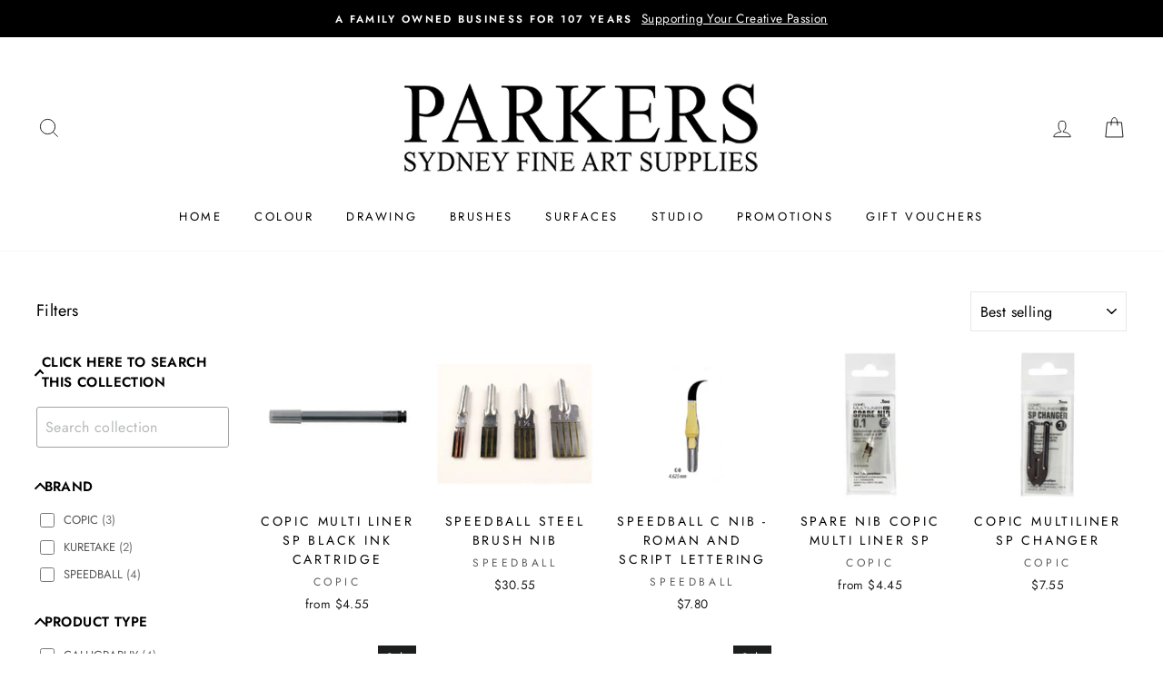

--- FILE ---
content_type: text/html; charset=utf-8
request_url: https://parkersartsupplies.com/collections/ink-cartridges-nibs
body_size: 51228
content:
<!doctype html>
<html class="no-js" lang="en">
<head>
<!-- "snippets/SEOManager.liquid" was not rendered, the associated app was uninstalled -->
<meta name="google-site-verification" content="qvFIkAcmjToq8vm5gBST9uN-WSjqEERB6GChC0rZiUo" /><!--Content in content_for_header -->
<!--LayoutHub-Embed--><link rel="stylesheet" href="https://fonts.googleapis.com/css?family=Poppins:100,200,300,400,500,600,700,800,900" /><link rel="stylesheet" type="text/css" href="[data-uri]" media="all">
<!--LH--><!--/LayoutHub-Embed--><script>GSXMLHttpRequest = XMLHttpRequest;</script>
  <meta charset="utf-8">
  <meta http-equiv="X-UA-Compatible" content="IE=edge,chrome=1">
  <meta name="viewport" content="width=device-width,initial-scale=1">
  <meta name="theme-color" content="#111111">
  <link rel="canonical" href="https://parkersartsupplies.com/collections/ink-cartridges-nibs"><link rel="shortcut icon" href="//parkersartsupplies.com/cdn/shop/files/Favicon_32x32.jpg?v=1618852631" type="image/png" /><meta property="og:site_name" content="Parkers Sydney Fine Art Supplies">
  <meta property="og:url" content="https://parkersartsupplies.com/collections/ink-cartridges-nibs">
  <meta property="og:title" content="Ink Cartridges | Nibs">
  <meta property="og:type" content="website">
  <meta property="og:description" content="Parkers is renowned as an inspiring artists treasure trove for it's comprehensive and unique range of quality art materials sourced from the world's leading brands. Our passionate and friendly staff trusted by professional artists and beginners alike for over 106 years to support you on your exciting artistic journey."><meta property="og:image" content="http://parkersartsupplies.com/cdn/shop/products/multilinercartridge_1200x630.jpg?v=1616221549"><meta property="og:image" content="http://parkersartsupplies.com/cdn/shop/products/3081-3082-3083-3084-31081-31082-31083-31084-Steel-Brush-Nibs_1200x630.jpg?v=1638942505"><meta property="og:image" content="http://parkersartsupplies.com/cdn/shop/products/C0Speedballnibsingle_1200x630.jpg?v=1646190532">
  <meta property="og:image:secure_url" content="https://parkersartsupplies.com/cdn/shop/products/multilinercartridge_1200x630.jpg?v=1616221549"><meta property="og:image:secure_url" content="https://parkersartsupplies.com/cdn/shop/products/3081-3082-3083-3084-31081-31082-31083-31084-Steel-Brush-Nibs_1200x630.jpg?v=1638942505"><meta property="og:image:secure_url" content="https://parkersartsupplies.com/cdn/shop/products/C0Speedballnibsingle_1200x630.jpg?v=1646190532">
  <meta name="twitter:site" content="@">
  <meta name="twitter:card" content="summary_large_image">
  <meta name="twitter:title" content="Ink Cartridges | Nibs">
  <meta name="twitter:description" content="Parkers is renowned as an inspiring artists treasure trove for it's comprehensive and unique range of quality art materials sourced from the world's leading brands. Our passionate and friendly staff trusted by professional artists and beginners alike for over 106 years to support you on your exciting artistic journey.">


  <style data-shopify>
  @font-face {
  font-family: "Bodoni Moda";
  font-weight: 500;
  font-style: normal;
  src: url("//parkersartsupplies.com/cdn/fonts/bodoni_moda/bodonimoda_n5.36d0da1db617c453fb46e8089790ab6dc72c2356.woff2") format("woff2"),
       url("//parkersartsupplies.com/cdn/fonts/bodoni_moda/bodonimoda_n5.40f612bab009769f87511096f185d9228ad3baa3.woff") format("woff");
}

  @font-face {
  font-family: Jost;
  font-weight: 400;
  font-style: normal;
  src: url("//parkersartsupplies.com/cdn/fonts/jost/jost_n4.d47a1b6347ce4a4c9f437608011273009d91f2b7.woff2") format("woff2"),
       url("//parkersartsupplies.com/cdn/fonts/jost/jost_n4.791c46290e672b3f85c3d1c651ef2efa3819eadd.woff") format("woff");
}


  @font-face {
  font-family: Jost;
  font-weight: 600;
  font-style: normal;
  src: url("//parkersartsupplies.com/cdn/fonts/jost/jost_n6.ec1178db7a7515114a2d84e3dd680832b7af8b99.woff2") format("woff2"),
       url("//parkersartsupplies.com/cdn/fonts/jost/jost_n6.b1178bb6bdd3979fef38e103a3816f6980aeaff9.woff") format("woff");
}

  @font-face {
  font-family: Jost;
  font-weight: 400;
  font-style: italic;
  src: url("//parkersartsupplies.com/cdn/fonts/jost/jost_i4.b690098389649750ada222b9763d55796c5283a5.woff2") format("woff2"),
       url("//parkersartsupplies.com/cdn/fonts/jost/jost_i4.fd766415a47e50b9e391ae7ec04e2ae25e7e28b0.woff") format("woff");
}

  @font-face {
  font-family: Jost;
  font-weight: 600;
  font-style: italic;
  src: url("//parkersartsupplies.com/cdn/fonts/jost/jost_i6.9af7e5f39e3a108c08f24047a4276332d9d7b85e.woff2") format("woff2"),
       url("//parkersartsupplies.com/cdn/fonts/jost/jost_i6.2bf310262638f998ed206777ce0b9a3b98b6fe92.woff") format("woff");
}

</style>

  <link href="//parkersartsupplies.com/cdn/shop/t/4/assets/theme.scss.css?v=82207900486736972631759248738" rel="stylesheet" type="text/css" media="all" />

  <style data-shopify>
    .collection-item__title {
      font-size: 14.4px;
    }

    @media screen and (min-width: 769px) {
      .collection-item__title {
        font-size: 18px;
      }
    }
  </style>

  <script>
    document.documentElement.className = document.documentElement.className.replace('no-js', 'js');

    window.theme = window.theme || {};
    theme.routes = {
      cart: "/cart",
      cartAdd: "/cart/add",
      cartChange: "/cart/change"
    };
    theme.strings = {
      addToCart: "Add to cart",
      soldOut: "Out of Stock!",
      unavailable: "Unavailable",
      stockLabel: "Only [count] items in stock!",
      willNotShipUntil: "Will not ship until [date]",
      willBeInStockAfter: "Will be in stock after [date]",
      waitingForStock: "Inventory on the way",
      savePrice: "Save [saved_amount]",
      cartEmpty: "Your cart is currently empty.",
      cartTermsConfirmation: "You must agree with the terms and conditions of sales to check out"
    };
    theme.settings = {
      dynamicVariantsEnable: true,
      dynamicVariantType: "button",
      cartType: "drawer",
      moneyFormat: "${{amount}}",
      saveType: "percent",
      recentlyViewedEnabled: false,
      predictiveSearch: true,
      predictiveSearchType: "product,article,page",
      inventoryThreshold: 0,
      quickView: true,
      themeName: 'Impulse',
      themeVersion: "3.1.0"
    };
  </script>

  <script>window.performance && window.performance.mark && window.performance.mark('shopify.content_for_header.start');</script><meta name="facebook-domain-verification" content="fyidirkcqe36k7moz17kiq7gppbvr2">
<meta id="shopify-digital-wallet" name="shopify-digital-wallet" content="/27948580929/digital_wallets/dialog">
<meta name="shopify-checkout-api-token" content="183f32ff4ec158a0ca1ced8d0eedbfff">
<meta id="in-context-paypal-metadata" data-shop-id="27948580929" data-venmo-supported="false" data-environment="production" data-locale="en_US" data-paypal-v4="true" data-currency="AUD">
<link rel="alternate" type="application/atom+xml" title="Feed" href="/collections/ink-cartridges-nibs.atom" />
<link rel="alternate" type="application/json+oembed" href="https://parkersartsupplies.com/collections/ink-cartridges-nibs.oembed">
<script async="async" src="/checkouts/internal/preloads.js?locale=en-AU"></script>
<link rel="preconnect" href="https://shop.app" crossorigin="anonymous">
<script async="async" src="https://shop.app/checkouts/internal/preloads.js?locale=en-AU&shop_id=27948580929" crossorigin="anonymous"></script>
<script id="shopify-features" type="application/json">{"accessToken":"183f32ff4ec158a0ca1ced8d0eedbfff","betas":["rich-media-storefront-analytics"],"domain":"parkersartsupplies.com","predictiveSearch":true,"shopId":27948580929,"locale":"en"}</script>
<script>var Shopify = Shopify || {};
Shopify.shop = "parkers-art-supplies.myshopify.com";
Shopify.locale = "en";
Shopify.currency = {"active":"AUD","rate":"1.0"};
Shopify.country = "AU";
Shopify.theme = {"name":"Impulse","id":81244815425,"schema_name":"Impulse","schema_version":"3.1.0","theme_store_id":857,"role":"main"};
Shopify.theme.handle = "null";
Shopify.theme.style = {"id":null,"handle":null};
Shopify.cdnHost = "parkersartsupplies.com/cdn";
Shopify.routes = Shopify.routes || {};
Shopify.routes.root = "/";</script>
<script type="module">!function(o){(o.Shopify=o.Shopify||{}).modules=!0}(window);</script>
<script>!function(o){function n(){var o=[];function n(){o.push(Array.prototype.slice.apply(arguments))}return n.q=o,n}var t=o.Shopify=o.Shopify||{};t.loadFeatures=n(),t.autoloadFeatures=n()}(window);</script>
<script>
  window.ShopifyPay = window.ShopifyPay || {};
  window.ShopifyPay.apiHost = "shop.app\/pay";
  window.ShopifyPay.redirectState = null;
</script>
<script id="shop-js-analytics" type="application/json">{"pageType":"collection"}</script>
<script defer="defer" async type="module" src="//parkersartsupplies.com/cdn/shopifycloud/shop-js/modules/v2/client.init-shop-cart-sync_BT-GjEfc.en.esm.js"></script>
<script defer="defer" async type="module" src="//parkersartsupplies.com/cdn/shopifycloud/shop-js/modules/v2/chunk.common_D58fp_Oc.esm.js"></script>
<script defer="defer" async type="module" src="//parkersartsupplies.com/cdn/shopifycloud/shop-js/modules/v2/chunk.modal_xMitdFEc.esm.js"></script>
<script type="module">
  await import("//parkersartsupplies.com/cdn/shopifycloud/shop-js/modules/v2/client.init-shop-cart-sync_BT-GjEfc.en.esm.js");
await import("//parkersartsupplies.com/cdn/shopifycloud/shop-js/modules/v2/chunk.common_D58fp_Oc.esm.js");
await import("//parkersartsupplies.com/cdn/shopifycloud/shop-js/modules/v2/chunk.modal_xMitdFEc.esm.js");

  window.Shopify.SignInWithShop?.initShopCartSync?.({"fedCMEnabled":true,"windoidEnabled":true});

</script>
<script>
  window.Shopify = window.Shopify || {};
  if (!window.Shopify.featureAssets) window.Shopify.featureAssets = {};
  window.Shopify.featureAssets['shop-js'] = {"shop-cart-sync":["modules/v2/client.shop-cart-sync_DZOKe7Ll.en.esm.js","modules/v2/chunk.common_D58fp_Oc.esm.js","modules/v2/chunk.modal_xMitdFEc.esm.js"],"init-fed-cm":["modules/v2/client.init-fed-cm_B6oLuCjv.en.esm.js","modules/v2/chunk.common_D58fp_Oc.esm.js","modules/v2/chunk.modal_xMitdFEc.esm.js"],"shop-cash-offers":["modules/v2/client.shop-cash-offers_D2sdYoxE.en.esm.js","modules/v2/chunk.common_D58fp_Oc.esm.js","modules/v2/chunk.modal_xMitdFEc.esm.js"],"shop-login-button":["modules/v2/client.shop-login-button_QeVjl5Y3.en.esm.js","modules/v2/chunk.common_D58fp_Oc.esm.js","modules/v2/chunk.modal_xMitdFEc.esm.js"],"pay-button":["modules/v2/client.pay-button_DXTOsIq6.en.esm.js","modules/v2/chunk.common_D58fp_Oc.esm.js","modules/v2/chunk.modal_xMitdFEc.esm.js"],"shop-button":["modules/v2/client.shop-button_DQZHx9pm.en.esm.js","modules/v2/chunk.common_D58fp_Oc.esm.js","modules/v2/chunk.modal_xMitdFEc.esm.js"],"avatar":["modules/v2/client.avatar_BTnouDA3.en.esm.js"],"init-windoid":["modules/v2/client.init-windoid_CR1B-cfM.en.esm.js","modules/v2/chunk.common_D58fp_Oc.esm.js","modules/v2/chunk.modal_xMitdFEc.esm.js"],"init-shop-for-new-customer-accounts":["modules/v2/client.init-shop-for-new-customer-accounts_C_vY_xzh.en.esm.js","modules/v2/client.shop-login-button_QeVjl5Y3.en.esm.js","modules/v2/chunk.common_D58fp_Oc.esm.js","modules/v2/chunk.modal_xMitdFEc.esm.js"],"init-shop-email-lookup-coordinator":["modules/v2/client.init-shop-email-lookup-coordinator_BI7n9ZSv.en.esm.js","modules/v2/chunk.common_D58fp_Oc.esm.js","modules/v2/chunk.modal_xMitdFEc.esm.js"],"init-shop-cart-sync":["modules/v2/client.init-shop-cart-sync_BT-GjEfc.en.esm.js","modules/v2/chunk.common_D58fp_Oc.esm.js","modules/v2/chunk.modal_xMitdFEc.esm.js"],"shop-toast-manager":["modules/v2/client.shop-toast-manager_DiYdP3xc.en.esm.js","modules/v2/chunk.common_D58fp_Oc.esm.js","modules/v2/chunk.modal_xMitdFEc.esm.js"],"init-customer-accounts":["modules/v2/client.init-customer-accounts_D9ZNqS-Q.en.esm.js","modules/v2/client.shop-login-button_QeVjl5Y3.en.esm.js","modules/v2/chunk.common_D58fp_Oc.esm.js","modules/v2/chunk.modal_xMitdFEc.esm.js"],"init-customer-accounts-sign-up":["modules/v2/client.init-customer-accounts-sign-up_iGw4briv.en.esm.js","modules/v2/client.shop-login-button_QeVjl5Y3.en.esm.js","modules/v2/chunk.common_D58fp_Oc.esm.js","modules/v2/chunk.modal_xMitdFEc.esm.js"],"shop-follow-button":["modules/v2/client.shop-follow-button_CqMgW2wH.en.esm.js","modules/v2/chunk.common_D58fp_Oc.esm.js","modules/v2/chunk.modal_xMitdFEc.esm.js"],"checkout-modal":["modules/v2/client.checkout-modal_xHeaAweL.en.esm.js","modules/v2/chunk.common_D58fp_Oc.esm.js","modules/v2/chunk.modal_xMitdFEc.esm.js"],"shop-login":["modules/v2/client.shop-login_D91U-Q7h.en.esm.js","modules/v2/chunk.common_D58fp_Oc.esm.js","modules/v2/chunk.modal_xMitdFEc.esm.js"],"lead-capture":["modules/v2/client.lead-capture_BJmE1dJe.en.esm.js","modules/v2/chunk.common_D58fp_Oc.esm.js","modules/v2/chunk.modal_xMitdFEc.esm.js"],"payment-terms":["modules/v2/client.payment-terms_Ci9AEqFq.en.esm.js","modules/v2/chunk.common_D58fp_Oc.esm.js","modules/v2/chunk.modal_xMitdFEc.esm.js"]};
</script>
<script>(function() {
  var isLoaded = false;
  function asyncLoad() {
    if (isLoaded) return;
    isLoaded = true;
    var urls = ["https:\/\/node1.itoris.com\/dpo\/storefront\/include.js?shop=parkers-art-supplies.myshopify.com","https:\/\/cloudsearch-1f874.kxcdn.com\/shopify.js?srp=\/a\/search\u0026filtersEnabled=1\u0026markets=1\u0026shop=parkers-art-supplies.myshopify.com","https:\/\/cdn.roseperl.com\/storelocator-prod\/setting\/parkers-art-supplies-1750217326.js?shop=parkers-art-supplies.myshopify.com","https:\/\/cdn.roseperl.com\/storelocator-prod\/wtb\/parkers-art-supplies-1750217327.js?shop=parkers-art-supplies.myshopify.com","https:\/\/cdn.roseperl.com\/storelocator-prod\/stockist-form\/parkers-art-supplies-1750217328.js?shop=parkers-art-supplies.myshopify.com","\/\/backinstock.useamp.com\/widget\/44539_1767157046.js?category=bis\u0026v=6\u0026shop=parkers-art-supplies.myshopify.com"];
    for (var i = 0; i < urls.length; i++) {
      var s = document.createElement('script');
      s.type = 'text/javascript';
      s.async = true;
      s.src = urls[i];
      var x = document.getElementsByTagName('script')[0];
      x.parentNode.insertBefore(s, x);
    }
  };
  if(window.attachEvent) {
    window.attachEvent('onload', asyncLoad);
  } else {
    window.addEventListener('load', asyncLoad, false);
  }
})();</script>
<script id="__st">var __st={"a":27948580929,"offset":39600,"reqid":"05072394-33f2-4974-b81c-eaf6b10a435e-1769256432","pageurl":"parkersartsupplies.com\/collections\/ink-cartridges-nibs","u":"090a7e3427aa","p":"collection","rtyp":"collection","rid":260579000385};</script>
<script>window.ShopifyPaypalV4VisibilityTracking = true;</script>
<script id="captcha-bootstrap">!function(){'use strict';const t='contact',e='account',n='new_comment',o=[[t,t],['blogs',n],['comments',n],[t,'customer']],c=[[e,'customer_login'],[e,'guest_login'],[e,'recover_customer_password'],[e,'create_customer']],r=t=>t.map((([t,e])=>`form[action*='/${t}']:not([data-nocaptcha='true']) input[name='form_type'][value='${e}']`)).join(','),a=t=>()=>t?[...document.querySelectorAll(t)].map((t=>t.form)):[];function s(){const t=[...o],e=r(t);return a(e)}const i='password',u='form_key',d=['recaptcha-v3-token','g-recaptcha-response','h-captcha-response',i],f=()=>{try{return window.sessionStorage}catch{return}},m='__shopify_v',_=t=>t.elements[u];function p(t,e,n=!1){try{const o=window.sessionStorage,c=JSON.parse(o.getItem(e)),{data:r}=function(t){const{data:e,action:n}=t;return t[m]||n?{data:e,action:n}:{data:t,action:n}}(c);for(const[e,n]of Object.entries(r))t.elements[e]&&(t.elements[e].value=n);n&&o.removeItem(e)}catch(o){console.error('form repopulation failed',{error:o})}}const l='form_type',E='cptcha';function T(t){t.dataset[E]=!0}const w=window,h=w.document,L='Shopify',v='ce_forms',y='captcha';let A=!1;((t,e)=>{const n=(g='f06e6c50-85a8-45c8-87d0-21a2b65856fe',I='https://cdn.shopify.com/shopifycloud/storefront-forms-hcaptcha/ce_storefront_forms_captcha_hcaptcha.v1.5.2.iife.js',D={infoText:'Protected by hCaptcha',privacyText:'Privacy',termsText:'Terms'},(t,e,n)=>{const o=w[L][v],c=o.bindForm;if(c)return c(t,g,e,D).then(n);var r;o.q.push([[t,g,e,D],n]),r=I,A||(h.body.append(Object.assign(h.createElement('script'),{id:'captcha-provider',async:!0,src:r})),A=!0)});var g,I,D;w[L]=w[L]||{},w[L][v]=w[L][v]||{},w[L][v].q=[],w[L][y]=w[L][y]||{},w[L][y].protect=function(t,e){n(t,void 0,e),T(t)},Object.freeze(w[L][y]),function(t,e,n,w,h,L){const[v,y,A,g]=function(t,e,n){const i=e?o:[],u=t?c:[],d=[...i,...u],f=r(d),m=r(i),_=r(d.filter((([t,e])=>n.includes(e))));return[a(f),a(m),a(_),s()]}(w,h,L),I=t=>{const e=t.target;return e instanceof HTMLFormElement?e:e&&e.form},D=t=>v().includes(t);t.addEventListener('submit',(t=>{const e=I(t);if(!e)return;const n=D(e)&&!e.dataset.hcaptchaBound&&!e.dataset.recaptchaBound,o=_(e),c=g().includes(e)&&(!o||!o.value);(n||c)&&t.preventDefault(),c&&!n&&(function(t){try{if(!f())return;!function(t){const e=f();if(!e)return;const n=_(t);if(!n)return;const o=n.value;o&&e.removeItem(o)}(t);const e=Array.from(Array(32),(()=>Math.random().toString(36)[2])).join('');!function(t,e){_(t)||t.append(Object.assign(document.createElement('input'),{type:'hidden',name:u})),t.elements[u].value=e}(t,e),function(t,e){const n=f();if(!n)return;const o=[...t.querySelectorAll(`input[type='${i}']`)].map((({name:t})=>t)),c=[...d,...o],r={};for(const[a,s]of new FormData(t).entries())c.includes(a)||(r[a]=s);n.setItem(e,JSON.stringify({[m]:1,action:t.action,data:r}))}(t,e)}catch(e){console.error('failed to persist form',e)}}(e),e.submit())}));const S=(t,e)=>{t&&!t.dataset[E]&&(n(t,e.some((e=>e===t))),T(t))};for(const o of['focusin','change'])t.addEventListener(o,(t=>{const e=I(t);D(e)&&S(e,y())}));const B=e.get('form_key'),M=e.get(l),P=B&&M;t.addEventListener('DOMContentLoaded',(()=>{const t=y();if(P)for(const e of t)e.elements[l].value===M&&p(e,B);[...new Set([...A(),...v().filter((t=>'true'===t.dataset.shopifyCaptcha))])].forEach((e=>S(e,t)))}))}(h,new URLSearchParams(w.location.search),n,t,e,['guest_login'])})(!0,!0)}();</script>
<script integrity="sha256-4kQ18oKyAcykRKYeNunJcIwy7WH5gtpwJnB7kiuLZ1E=" data-source-attribution="shopify.loadfeatures" defer="defer" src="//parkersartsupplies.com/cdn/shopifycloud/storefront/assets/storefront/load_feature-a0a9edcb.js" crossorigin="anonymous"></script>
<script crossorigin="anonymous" defer="defer" src="//parkersartsupplies.com/cdn/shopifycloud/storefront/assets/shopify_pay/storefront-65b4c6d7.js?v=20250812"></script>
<script data-source-attribution="shopify.dynamic_checkout.dynamic.init">var Shopify=Shopify||{};Shopify.PaymentButton=Shopify.PaymentButton||{isStorefrontPortableWallets:!0,init:function(){window.Shopify.PaymentButton.init=function(){};var t=document.createElement("script");t.src="https://parkersartsupplies.com/cdn/shopifycloud/portable-wallets/latest/portable-wallets.en.js",t.type="module",document.head.appendChild(t)}};
</script>
<script data-source-attribution="shopify.dynamic_checkout.buyer_consent">
  function portableWalletsHideBuyerConsent(e){var t=document.getElementById("shopify-buyer-consent"),n=document.getElementById("shopify-subscription-policy-button");t&&n&&(t.classList.add("hidden"),t.setAttribute("aria-hidden","true"),n.removeEventListener("click",e))}function portableWalletsShowBuyerConsent(e){var t=document.getElementById("shopify-buyer-consent"),n=document.getElementById("shopify-subscription-policy-button");t&&n&&(t.classList.remove("hidden"),t.removeAttribute("aria-hidden"),n.addEventListener("click",e))}window.Shopify?.PaymentButton&&(window.Shopify.PaymentButton.hideBuyerConsent=portableWalletsHideBuyerConsent,window.Shopify.PaymentButton.showBuyerConsent=portableWalletsShowBuyerConsent);
</script>
<script data-source-attribution="shopify.dynamic_checkout.cart.bootstrap">document.addEventListener("DOMContentLoaded",(function(){function t(){return document.querySelector("shopify-accelerated-checkout-cart, shopify-accelerated-checkout")}if(t())Shopify.PaymentButton.init();else{new MutationObserver((function(e,n){t()&&(Shopify.PaymentButton.init(),n.disconnect())})).observe(document.body,{childList:!0,subtree:!0})}}));
</script>
<link id="shopify-accelerated-checkout-styles" rel="stylesheet" media="screen" href="https://parkersartsupplies.com/cdn/shopifycloud/portable-wallets/latest/accelerated-checkout-backwards-compat.css" crossorigin="anonymous">
<style id="shopify-accelerated-checkout-cart">
        #shopify-buyer-consent {
  margin-top: 1em;
  display: inline-block;
  width: 100%;
}

#shopify-buyer-consent.hidden {
  display: none;
}

#shopify-subscription-policy-button {
  background: none;
  border: none;
  padding: 0;
  text-decoration: underline;
  font-size: inherit;
  cursor: pointer;
}

#shopify-subscription-policy-button::before {
  box-shadow: none;
}

      </style>

<script>window.performance && window.performance.mark && window.performance.mark('shopify.content_for_header.end');</script>

  <script src="//parkersartsupplies.com/cdn/shop/t/4/assets/vendor-scripts-v6.js" defer="defer"></script>

  
    <link rel="preload" as="style" href="//parkersartsupplies.com/cdn/shop/t/4/assets/currency-flags.css?v=177154473537266533841592991348" onload="this.onload=null;this.rel='stylesheet'">
    <noscript><link rel="stylesheet" href="//parkersartsupplies.com/cdn/shop/t/4/assets/currency-flags.css?v=177154473537266533841592991348"></noscript>
  

  <script src="//parkersartsupplies.com/cdn/shop/t/4/assets/theme.js?v=134370449880136741431592991367" defer="defer"></script>
  <script src="//parkersartsupplies.com/cdn/shop/t/4/assets/timesact.js?v=178978734370222941571671442280" defer="defer"></script><!--DOOFINDER-SHOPIFY-->  <!--/DOOFINDER-SHOPIFY-->



<!-- BEGIN app block: shopify://apps/pagefly-page-builder/blocks/app-embed/83e179f7-59a0-4589-8c66-c0dddf959200 -->

<!-- BEGIN app snippet: pagefly-cro-ab-testing-main -->







<script>
  ;(function () {
    const url = new URL(window.location)
    const viewParam = url.searchParams.get('view')
    if (viewParam && viewParam.includes('variant-pf-')) {
      url.searchParams.set('pf_v', viewParam)
      url.searchParams.delete('view')
      window.history.replaceState({}, '', url)
    }
  })()
</script>



<script type='module'>
  
  window.PAGEFLY_CRO = window.PAGEFLY_CRO || {}

  window.PAGEFLY_CRO['data_debug'] = {
    original_template_suffix: "all_collections",
    allow_ab_test: false,
    ab_test_start_time: 0,
    ab_test_end_time: 0,
    today_date_time: 1769256433000,
  }
  window.PAGEFLY_CRO['GA4'] = { enabled: false}
</script>

<!-- END app snippet -->








  <script src='https://cdn.shopify.com/extensions/019bb4f9-aed6-78a3-be91-e9d44663e6bf/pagefly-page-builder-215/assets/pagefly-helper.js' defer='defer'></script>

  <script src='https://cdn.shopify.com/extensions/019bb4f9-aed6-78a3-be91-e9d44663e6bf/pagefly-page-builder-215/assets/pagefly-general-helper.js' defer='defer'></script>

  <script src='https://cdn.shopify.com/extensions/019bb4f9-aed6-78a3-be91-e9d44663e6bf/pagefly-page-builder-215/assets/pagefly-snap-slider.js' defer='defer'></script>

  <script src='https://cdn.shopify.com/extensions/019bb4f9-aed6-78a3-be91-e9d44663e6bf/pagefly-page-builder-215/assets/pagefly-slideshow-v3.js' defer='defer'></script>

  <script src='https://cdn.shopify.com/extensions/019bb4f9-aed6-78a3-be91-e9d44663e6bf/pagefly-page-builder-215/assets/pagefly-slideshow-v4.js' defer='defer'></script>

  <script src='https://cdn.shopify.com/extensions/019bb4f9-aed6-78a3-be91-e9d44663e6bf/pagefly-page-builder-215/assets/pagefly-glider.js' defer='defer'></script>

  <script src='https://cdn.shopify.com/extensions/019bb4f9-aed6-78a3-be91-e9d44663e6bf/pagefly-page-builder-215/assets/pagefly-slideshow-v1-v2.js' defer='defer'></script>

  <script src='https://cdn.shopify.com/extensions/019bb4f9-aed6-78a3-be91-e9d44663e6bf/pagefly-page-builder-215/assets/pagefly-product-media.js' defer='defer'></script>

  <script src='https://cdn.shopify.com/extensions/019bb4f9-aed6-78a3-be91-e9d44663e6bf/pagefly-page-builder-215/assets/pagefly-product.js' defer='defer'></script>


<script id='pagefly-helper-data' type='application/json'>
  {
    "page_optimization": {
      "assets_prefetching": false
    },
    "elements_asset_mapper": {
      "Accordion": "https://cdn.shopify.com/extensions/019bb4f9-aed6-78a3-be91-e9d44663e6bf/pagefly-page-builder-215/assets/pagefly-accordion.js",
      "Accordion3": "https://cdn.shopify.com/extensions/019bb4f9-aed6-78a3-be91-e9d44663e6bf/pagefly-page-builder-215/assets/pagefly-accordion3.js",
      "CountDown": "https://cdn.shopify.com/extensions/019bb4f9-aed6-78a3-be91-e9d44663e6bf/pagefly-page-builder-215/assets/pagefly-countdown.js",
      "GMap1": "https://cdn.shopify.com/extensions/019bb4f9-aed6-78a3-be91-e9d44663e6bf/pagefly-page-builder-215/assets/pagefly-gmap.js",
      "GMap2": "https://cdn.shopify.com/extensions/019bb4f9-aed6-78a3-be91-e9d44663e6bf/pagefly-page-builder-215/assets/pagefly-gmap.js",
      "GMapBasicV2": "https://cdn.shopify.com/extensions/019bb4f9-aed6-78a3-be91-e9d44663e6bf/pagefly-page-builder-215/assets/pagefly-gmap.js",
      "GMapAdvancedV2": "https://cdn.shopify.com/extensions/019bb4f9-aed6-78a3-be91-e9d44663e6bf/pagefly-page-builder-215/assets/pagefly-gmap.js",
      "HTML.Video": "https://cdn.shopify.com/extensions/019bb4f9-aed6-78a3-be91-e9d44663e6bf/pagefly-page-builder-215/assets/pagefly-htmlvideo.js",
      "HTML.Video2": "https://cdn.shopify.com/extensions/019bb4f9-aed6-78a3-be91-e9d44663e6bf/pagefly-page-builder-215/assets/pagefly-htmlvideo2.js",
      "HTML.Video3": "https://cdn.shopify.com/extensions/019bb4f9-aed6-78a3-be91-e9d44663e6bf/pagefly-page-builder-215/assets/pagefly-htmlvideo2.js",
      "BackgroundVideo": "https://cdn.shopify.com/extensions/019bb4f9-aed6-78a3-be91-e9d44663e6bf/pagefly-page-builder-215/assets/pagefly-htmlvideo2.js",
      "Instagram": "https://cdn.shopify.com/extensions/019bb4f9-aed6-78a3-be91-e9d44663e6bf/pagefly-page-builder-215/assets/pagefly-instagram.js",
      "Instagram2": "https://cdn.shopify.com/extensions/019bb4f9-aed6-78a3-be91-e9d44663e6bf/pagefly-page-builder-215/assets/pagefly-instagram.js",
      "Insta3": "https://cdn.shopify.com/extensions/019bb4f9-aed6-78a3-be91-e9d44663e6bf/pagefly-page-builder-215/assets/pagefly-instagram3.js",
      "Tabs": "https://cdn.shopify.com/extensions/019bb4f9-aed6-78a3-be91-e9d44663e6bf/pagefly-page-builder-215/assets/pagefly-tab.js",
      "Tabs3": "https://cdn.shopify.com/extensions/019bb4f9-aed6-78a3-be91-e9d44663e6bf/pagefly-page-builder-215/assets/pagefly-tab3.js",
      "ProductBox": "https://cdn.shopify.com/extensions/019bb4f9-aed6-78a3-be91-e9d44663e6bf/pagefly-page-builder-215/assets/pagefly-cart.js",
      "FBPageBox2": "https://cdn.shopify.com/extensions/019bb4f9-aed6-78a3-be91-e9d44663e6bf/pagefly-page-builder-215/assets/pagefly-facebook.js",
      "FBLikeButton2": "https://cdn.shopify.com/extensions/019bb4f9-aed6-78a3-be91-e9d44663e6bf/pagefly-page-builder-215/assets/pagefly-facebook.js",
      "TwitterFeed2": "https://cdn.shopify.com/extensions/019bb4f9-aed6-78a3-be91-e9d44663e6bf/pagefly-page-builder-215/assets/pagefly-twitter.js",
      "Paragraph4": "https://cdn.shopify.com/extensions/019bb4f9-aed6-78a3-be91-e9d44663e6bf/pagefly-page-builder-215/assets/pagefly-paragraph4.js",

      "AliReviews": "https://cdn.shopify.com/extensions/019bb4f9-aed6-78a3-be91-e9d44663e6bf/pagefly-page-builder-215/assets/pagefly-3rd-elements.js",
      "BackInStock": "https://cdn.shopify.com/extensions/019bb4f9-aed6-78a3-be91-e9d44663e6bf/pagefly-page-builder-215/assets/pagefly-3rd-elements.js",
      "GloboBackInStock": "https://cdn.shopify.com/extensions/019bb4f9-aed6-78a3-be91-e9d44663e6bf/pagefly-page-builder-215/assets/pagefly-3rd-elements.js",
      "GrowaveWishlist": "https://cdn.shopify.com/extensions/019bb4f9-aed6-78a3-be91-e9d44663e6bf/pagefly-page-builder-215/assets/pagefly-3rd-elements.js",
      "InfiniteOptionsShopPad": "https://cdn.shopify.com/extensions/019bb4f9-aed6-78a3-be91-e9d44663e6bf/pagefly-page-builder-215/assets/pagefly-3rd-elements.js",
      "InkybayProductPersonalizer": "https://cdn.shopify.com/extensions/019bb4f9-aed6-78a3-be91-e9d44663e6bf/pagefly-page-builder-215/assets/pagefly-3rd-elements.js",
      "LimeSpot": "https://cdn.shopify.com/extensions/019bb4f9-aed6-78a3-be91-e9d44663e6bf/pagefly-page-builder-215/assets/pagefly-3rd-elements.js",
      "Loox": "https://cdn.shopify.com/extensions/019bb4f9-aed6-78a3-be91-e9d44663e6bf/pagefly-page-builder-215/assets/pagefly-3rd-elements.js",
      "Opinew": "https://cdn.shopify.com/extensions/019bb4f9-aed6-78a3-be91-e9d44663e6bf/pagefly-page-builder-215/assets/pagefly-3rd-elements.js",
      "Powr": "https://cdn.shopify.com/extensions/019bb4f9-aed6-78a3-be91-e9d44663e6bf/pagefly-page-builder-215/assets/pagefly-3rd-elements.js",
      "ProductReviews": "https://cdn.shopify.com/extensions/019bb4f9-aed6-78a3-be91-e9d44663e6bf/pagefly-page-builder-215/assets/pagefly-3rd-elements.js",
      "PushOwl": "https://cdn.shopify.com/extensions/019bb4f9-aed6-78a3-be91-e9d44663e6bf/pagefly-page-builder-215/assets/pagefly-3rd-elements.js",
      "ReCharge": "https://cdn.shopify.com/extensions/019bb4f9-aed6-78a3-be91-e9d44663e6bf/pagefly-page-builder-215/assets/pagefly-3rd-elements.js",
      "Rivyo": "https://cdn.shopify.com/extensions/019bb4f9-aed6-78a3-be91-e9d44663e6bf/pagefly-page-builder-215/assets/pagefly-3rd-elements.js",
      "TrackingMore": "https://cdn.shopify.com/extensions/019bb4f9-aed6-78a3-be91-e9d44663e6bf/pagefly-page-builder-215/assets/pagefly-3rd-elements.js",
      "Vitals": "https://cdn.shopify.com/extensions/019bb4f9-aed6-78a3-be91-e9d44663e6bf/pagefly-page-builder-215/assets/pagefly-3rd-elements.js",
      "Wiser": "https://cdn.shopify.com/extensions/019bb4f9-aed6-78a3-be91-e9d44663e6bf/pagefly-page-builder-215/assets/pagefly-3rd-elements.js"
    },
    "custom_elements_mapper": {
      "pf-click-action-element": "https://cdn.shopify.com/extensions/019bb4f9-aed6-78a3-be91-e9d44663e6bf/pagefly-page-builder-215/assets/pagefly-click-action-element.js",
      "pf-dialog-element": "https://cdn.shopify.com/extensions/019bb4f9-aed6-78a3-be91-e9d44663e6bf/pagefly-page-builder-215/assets/pagefly-dialog-element.js"
    }
  }
</script>


<!-- END app block --><!-- BEGIN app block: shopify://apps/xcloud-search-product-filter/blocks/cloudsearch_opt/8ddbd0bf-e311-492e-ab28-69d0ad268fac --><!-- END app block --><!-- BEGIN app block: shopify://apps/infi-infinite-scroll-load/blocks/app-embed/f6a0ea47-e102-4405-9fa5-a0cb0418ab0d -->    <!-- GSSTART Infinite Scroll code start. Do not change -->
	
	 <script type="text/javascript"  src="https://gravity-apps.com/shopify/js/shopify/infinitescrollbystore27948580929.js?v=7329ecd796bc1131170dd6e1f31b4a9395afa93"></script> 
	
<!-- i nfinite Scroll code end.  Do not change GSEND -->


    
<!-- END app block --><script src="https://cdn.shopify.com/extensions/019b03f2-74ec-7b24-a3a5-6d0193115a31/cloudsearch-63/assets/shopify.js" type="text/javascript" defer="defer"></script>
<link href="https://monorail-edge.shopifysvc.com" rel="dns-prefetch">
<script>(function(){if ("sendBeacon" in navigator && "performance" in window) {try {var session_token_from_headers = performance.getEntriesByType('navigation')[0].serverTiming.find(x => x.name == '_s').description;} catch {var session_token_from_headers = undefined;}var session_cookie_matches = document.cookie.match(/_shopify_s=([^;]*)/);var session_token_from_cookie = session_cookie_matches && session_cookie_matches.length === 2 ? session_cookie_matches[1] : "";var session_token = session_token_from_headers || session_token_from_cookie || "";function handle_abandonment_event(e) {var entries = performance.getEntries().filter(function(entry) {return /monorail-edge.shopifysvc.com/.test(entry.name);});if (!window.abandonment_tracked && entries.length === 0) {window.abandonment_tracked = true;var currentMs = Date.now();var navigation_start = performance.timing.navigationStart;var payload = {shop_id: 27948580929,url: window.location.href,navigation_start,duration: currentMs - navigation_start,session_token,page_type: "collection"};window.navigator.sendBeacon("https://monorail-edge.shopifysvc.com/v1/produce", JSON.stringify({schema_id: "online_store_buyer_site_abandonment/1.1",payload: payload,metadata: {event_created_at_ms: currentMs,event_sent_at_ms: currentMs}}));}}window.addEventListener('pagehide', handle_abandonment_event);}}());</script>
<script id="web-pixels-manager-setup">(function e(e,d,r,n,o){if(void 0===o&&(o={}),!Boolean(null===(a=null===(i=window.Shopify)||void 0===i?void 0:i.analytics)||void 0===a?void 0:a.replayQueue)){var i,a;window.Shopify=window.Shopify||{};var t=window.Shopify;t.analytics=t.analytics||{};var s=t.analytics;s.replayQueue=[],s.publish=function(e,d,r){return s.replayQueue.push([e,d,r]),!0};try{self.performance.mark("wpm:start")}catch(e){}var l=function(){var e={modern:/Edge?\/(1{2}[4-9]|1[2-9]\d|[2-9]\d{2}|\d{4,})\.\d+(\.\d+|)|Firefox\/(1{2}[4-9]|1[2-9]\d|[2-9]\d{2}|\d{4,})\.\d+(\.\d+|)|Chrom(ium|e)\/(9{2}|\d{3,})\.\d+(\.\d+|)|(Maci|X1{2}).+ Version\/(15\.\d+|(1[6-9]|[2-9]\d|\d{3,})\.\d+)([,.]\d+|)( \(\w+\)|)( Mobile\/\w+|) Safari\/|Chrome.+OPR\/(9{2}|\d{3,})\.\d+\.\d+|(CPU[ +]OS|iPhone[ +]OS|CPU[ +]iPhone|CPU IPhone OS|CPU iPad OS)[ +]+(15[._]\d+|(1[6-9]|[2-9]\d|\d{3,})[._]\d+)([._]\d+|)|Android:?[ /-](13[3-9]|1[4-9]\d|[2-9]\d{2}|\d{4,})(\.\d+|)(\.\d+|)|Android.+Firefox\/(13[5-9]|1[4-9]\d|[2-9]\d{2}|\d{4,})\.\d+(\.\d+|)|Android.+Chrom(ium|e)\/(13[3-9]|1[4-9]\d|[2-9]\d{2}|\d{4,})\.\d+(\.\d+|)|SamsungBrowser\/([2-9]\d|\d{3,})\.\d+/,legacy:/Edge?\/(1[6-9]|[2-9]\d|\d{3,})\.\d+(\.\d+|)|Firefox\/(5[4-9]|[6-9]\d|\d{3,})\.\d+(\.\d+|)|Chrom(ium|e)\/(5[1-9]|[6-9]\d|\d{3,})\.\d+(\.\d+|)([\d.]+$|.*Safari\/(?![\d.]+ Edge\/[\d.]+$))|(Maci|X1{2}).+ Version\/(10\.\d+|(1[1-9]|[2-9]\d|\d{3,})\.\d+)([,.]\d+|)( \(\w+\)|)( Mobile\/\w+|) Safari\/|Chrome.+OPR\/(3[89]|[4-9]\d|\d{3,})\.\d+\.\d+|(CPU[ +]OS|iPhone[ +]OS|CPU[ +]iPhone|CPU IPhone OS|CPU iPad OS)[ +]+(10[._]\d+|(1[1-9]|[2-9]\d|\d{3,})[._]\d+)([._]\d+|)|Android:?[ /-](13[3-9]|1[4-9]\d|[2-9]\d{2}|\d{4,})(\.\d+|)(\.\d+|)|Mobile Safari.+OPR\/([89]\d|\d{3,})\.\d+\.\d+|Android.+Firefox\/(13[5-9]|1[4-9]\d|[2-9]\d{2}|\d{4,})\.\d+(\.\d+|)|Android.+Chrom(ium|e)\/(13[3-9]|1[4-9]\d|[2-9]\d{2}|\d{4,})\.\d+(\.\d+|)|Android.+(UC? ?Browser|UCWEB|U3)[ /]?(15\.([5-9]|\d{2,})|(1[6-9]|[2-9]\d|\d{3,})\.\d+)\.\d+|SamsungBrowser\/(5\.\d+|([6-9]|\d{2,})\.\d+)|Android.+MQ{2}Browser\/(14(\.(9|\d{2,})|)|(1[5-9]|[2-9]\d|\d{3,})(\.\d+|))(\.\d+|)|K[Aa][Ii]OS\/(3\.\d+|([4-9]|\d{2,})\.\d+)(\.\d+|)/},d=e.modern,r=e.legacy,n=navigator.userAgent;return n.match(d)?"modern":n.match(r)?"legacy":"unknown"}(),u="modern"===l?"modern":"legacy",c=(null!=n?n:{modern:"",legacy:""})[u],f=function(e){return[e.baseUrl,"/wpm","/b",e.hashVersion,"modern"===e.buildTarget?"m":"l",".js"].join("")}({baseUrl:d,hashVersion:r,buildTarget:u}),m=function(e){var d=e.version,r=e.bundleTarget,n=e.surface,o=e.pageUrl,i=e.monorailEndpoint;return{emit:function(e){var a=e.status,t=e.errorMsg,s=(new Date).getTime(),l=JSON.stringify({metadata:{event_sent_at_ms:s},events:[{schema_id:"web_pixels_manager_load/3.1",payload:{version:d,bundle_target:r,page_url:o,status:a,surface:n,error_msg:t},metadata:{event_created_at_ms:s}}]});if(!i)return console&&console.warn&&console.warn("[Web Pixels Manager] No Monorail endpoint provided, skipping logging."),!1;try{return self.navigator.sendBeacon.bind(self.navigator)(i,l)}catch(e){}var u=new XMLHttpRequest;try{return u.open("POST",i,!0),u.setRequestHeader("Content-Type","text/plain"),u.send(l),!0}catch(e){return console&&console.warn&&console.warn("[Web Pixels Manager] Got an unhandled error while logging to Monorail."),!1}}}}({version:r,bundleTarget:l,surface:e.surface,pageUrl:self.location.href,monorailEndpoint:e.monorailEndpoint});try{o.browserTarget=l,function(e){var d=e.src,r=e.async,n=void 0===r||r,o=e.onload,i=e.onerror,a=e.sri,t=e.scriptDataAttributes,s=void 0===t?{}:t,l=document.createElement("script"),u=document.querySelector("head"),c=document.querySelector("body");if(l.async=n,l.src=d,a&&(l.integrity=a,l.crossOrigin="anonymous"),s)for(var f in s)if(Object.prototype.hasOwnProperty.call(s,f))try{l.dataset[f]=s[f]}catch(e){}if(o&&l.addEventListener("load",o),i&&l.addEventListener("error",i),u)u.appendChild(l);else{if(!c)throw new Error("Did not find a head or body element to append the script");c.appendChild(l)}}({src:f,async:!0,onload:function(){if(!function(){var e,d;return Boolean(null===(d=null===(e=window.Shopify)||void 0===e?void 0:e.analytics)||void 0===d?void 0:d.initialized)}()){var d=window.webPixelsManager.init(e)||void 0;if(d){var r=window.Shopify.analytics;r.replayQueue.forEach((function(e){var r=e[0],n=e[1],o=e[2];d.publishCustomEvent(r,n,o)})),r.replayQueue=[],r.publish=d.publishCustomEvent,r.visitor=d.visitor,r.initialized=!0}}},onerror:function(){return m.emit({status:"failed",errorMsg:"".concat(f," has failed to load")})},sri:function(e){var d=/^sha384-[A-Za-z0-9+/=]+$/;return"string"==typeof e&&d.test(e)}(c)?c:"",scriptDataAttributes:o}),m.emit({status:"loading"})}catch(e){m.emit({status:"failed",errorMsg:(null==e?void 0:e.message)||"Unknown error"})}}})({shopId: 27948580929,storefrontBaseUrl: "https://parkersartsupplies.com",extensionsBaseUrl: "https://extensions.shopifycdn.com/cdn/shopifycloud/web-pixels-manager",monorailEndpoint: "https://monorail-edge.shopifysvc.com/unstable/produce_batch",surface: "storefront-renderer",enabledBetaFlags: ["2dca8a86"],webPixelsConfigList: [{"id":"1864761648","configuration":"{\"focusDuration\":\"3\"}","eventPayloadVersion":"v1","runtimeContext":"STRICT","scriptVersion":"5267644d2647fc677b620ee257b1625c","type":"APP","apiClientId":1743893,"privacyPurposes":["ANALYTICS","SALE_OF_DATA"],"dataSharingAdjustments":{"protectedCustomerApprovalScopes":["read_customer_personal_data"]}},{"id":"331120944","configuration":"{\"pixel_id\":\"586188595866189\",\"pixel_type\":\"facebook_pixel\",\"metaapp_system_user_token\":\"-\"}","eventPayloadVersion":"v1","runtimeContext":"OPEN","scriptVersion":"ca16bc87fe92b6042fbaa3acc2fbdaa6","type":"APP","apiClientId":2329312,"privacyPurposes":["ANALYTICS","MARKETING","SALE_OF_DATA"],"dataSharingAdjustments":{"protectedCustomerApprovalScopes":["read_customer_address","read_customer_email","read_customer_name","read_customer_personal_data","read_customer_phone"]}},{"id":"150208816","eventPayloadVersion":"v1","runtimeContext":"LAX","scriptVersion":"1","type":"CUSTOM","privacyPurposes":["ANALYTICS"],"name":"Google Analytics tag (migrated)"},{"id":"shopify-app-pixel","configuration":"{}","eventPayloadVersion":"v1","runtimeContext":"STRICT","scriptVersion":"0450","apiClientId":"shopify-pixel","type":"APP","privacyPurposes":["ANALYTICS","MARKETING"]},{"id":"shopify-custom-pixel","eventPayloadVersion":"v1","runtimeContext":"LAX","scriptVersion":"0450","apiClientId":"shopify-pixel","type":"CUSTOM","privacyPurposes":["ANALYTICS","MARKETING"]}],isMerchantRequest: false,initData: {"shop":{"name":"Parkers Sydney Fine Art Supplies","paymentSettings":{"currencyCode":"AUD"},"myshopifyDomain":"parkers-art-supplies.myshopify.com","countryCode":"AU","storefrontUrl":"https:\/\/parkersartsupplies.com"},"customer":null,"cart":null,"checkout":null,"productVariants":[],"purchasingCompany":null},},"https://parkersartsupplies.com/cdn","fcfee988w5aeb613cpc8e4bc33m6693e112",{"modern":"","legacy":""},{"shopId":"27948580929","storefrontBaseUrl":"https:\/\/parkersartsupplies.com","extensionBaseUrl":"https:\/\/extensions.shopifycdn.com\/cdn\/shopifycloud\/web-pixels-manager","surface":"storefront-renderer","enabledBetaFlags":"[\"2dca8a86\"]","isMerchantRequest":"false","hashVersion":"fcfee988w5aeb613cpc8e4bc33m6693e112","publish":"custom","events":"[[\"page_viewed\",{}],[\"collection_viewed\",{\"collection\":{\"id\":\"260579000385\",\"title\":\"Ink Cartridges | Nibs\",\"productVariants\":[{\"price\":{\"amount\":4.55,\"currencyCode\":\"AUD\"},\"product\":{\"title\":\"Copic Multi Liner Sp Black Ink Cartridge\",\"vendor\":\"Copic\",\"id\":\"6542313553985\",\"untranslatedTitle\":\"Copic Multi Liner Sp Black Ink Cartridge\",\"url\":\"\/products\/copic-multi-liner-sp-black-ink-cartridge\",\"type\":\"Pens\"},\"id\":\"39269838651457\",\"image\":{\"src\":\"\/\/parkersartsupplies.com\/cdn\/shop\/products\/multilinercartridge.jpg?v=1616221549\"},\"sku\":\"4511338041406\",\"title\":\"Cartridge A\",\"untranslatedTitle\":\"Cartridge A\"},{\"price\":{\"amount\":30.55,\"currencyCode\":\"AUD\"},\"product\":{\"title\":\"Speedball Steel Brush Nib\",\"vendor\":\"Speedball\",\"id\":\"6687504498753\",\"untranslatedTitle\":\"Speedball Steel Brush Nib\",\"url\":\"\/products\/speedball-steel-brush-nib\",\"type\":\"Calligraphy\"},\"id\":\"39574516858945\",\"image\":{\"src\":\"\/\/parkersartsupplies.com\/cdn\/shop\/products\/a7204d9a24cf5a16e40282d00e64cba2.jpg?v=1638942505\"},\"sku\":\"651032030833\",\"title\":\"1\/2 inch\",\"untranslatedTitle\":\"1\/2 inch\"},{\"price\":{\"amount\":7.8,\"currencyCode\":\"AUD\"},\"product\":{\"title\":\"Speedball C Nib - Roman and Script Lettering\",\"vendor\":\"Speedball\",\"id\":\"6757255741505\",\"untranslatedTitle\":\"Speedball C Nib - Roman and Script Lettering\",\"url\":\"\/products\/speedball-c-nib-roman-and-script-lettering\",\"type\":\"Calligraphy\"},\"id\":\"39783352729665\",\"image\":{\"src\":\"\/\/parkersartsupplies.com\/cdn\/shop\/products\/C0Speedballnibsingle.jpg?v=1646190532\"},\"sku\":\"sbnibc0\",\"title\":\"C0\",\"untranslatedTitle\":\"C0\"},{\"price\":{\"amount\":9.85,\"currencyCode\":\"AUD\"},\"product\":{\"title\":\"Spare Nib Copic Multi Liner Sp\",\"vendor\":\"Copic\",\"id\":\"9910508650800\",\"untranslatedTitle\":\"Spare Nib Copic Multi Liner Sp\",\"url\":\"\/products\/spare-nib-copic-multi-liner-sp-1\",\"type\":\"Pens\"},\"id\":\"50005313061168\",\"image\":{\"src\":\"\/\/parkersartsupplies.com\/cdn\/shop\/products\/nib.1.jpg?v=1616223092\"},\"sku\":\"4511338041307\",\"title\":\".03\",\"untranslatedTitle\":\".03\"},{\"price\":{\"amount\":7.55,\"currencyCode\":\"AUD\"},\"product\":{\"title\":\"Copic Multiliner SP Changer\",\"vendor\":\"Copic\",\"id\":\"6542312931393\",\"untranslatedTitle\":\"Copic Multiliner SP Changer\",\"url\":\"\/products\/copic-multiliner-sp-changer\",\"type\":\"Drawing Accessories\"},\"id\":\"39269837504577\",\"image\":{\"src\":\"\/\/parkersartsupplies.com\/cdn\/shop\/products\/nibchanger.jpg?v=1616220829\"},\"sku\":\"4511338041826\",\"title\":\"Default Title\",\"untranslatedTitle\":\"Default Title\"},{\"price\":{\"amount\":4.92,\"currencyCode\":\"AUD\"},\"product\":{\"title\":\"ZIG Brush Pen Refill White\",\"vendor\":\"Kuretake\",\"id\":\"6690256945217\",\"untranslatedTitle\":\"ZIG Brush Pen Refill White\",\"url\":\"\/products\/zig-brush-pen-refill-white\",\"type\":\"Ink\"},\"id\":\"39580072345665\",\"image\":{\"src\":\"\/\/parkersartsupplies.com\/cdn\/shop\/products\/t010000041463_2400x_eaa7a2a9-1a9e-4385-95ea-16a7b87016bd.jpg?v=1639107893\"},\"sku\":\"4901427297201\",\"title\":\"White\",\"untranslatedTitle\":\"White\"},{\"price\":{\"amount\":7.8,\"currencyCode\":\"AUD\"},\"product\":{\"title\":\"Speedball B Nib - Drawing\",\"vendor\":\"Speedball\",\"id\":\"6757255675969\",\"untranslatedTitle\":\"Speedball B Nib - Drawing\",\"url\":\"\/products\/speedball-b-nib-drawing\",\"type\":\"Calligraphy\"},\"id\":\"39783352336449\",\"image\":{\"src\":\"\/\/parkersartsupplies.com\/cdn\/shop\/products\/B1-2Speedballnibsingle.jpg?v=1646190510\"},\"sku\":\"sbnibb05\",\"title\":\"B.5\",\"untranslatedTitle\":\"B.5\"},{\"price\":{\"amount\":4.92,\"currencyCode\":\"AUD\"},\"product\":{\"title\":\"ZIG Brush Pen Refill\",\"vendor\":\"Kuretake\",\"id\":\"6690256846913\",\"untranslatedTitle\":\"ZIG Brush Pen Refill\",\"url\":\"\/products\/zig-brush-pen-refill\",\"type\":\"Ink\"},\"id\":\"39580072214593\",\"image\":{\"src\":\"\/\/parkersartsupplies.com\/cdn\/shop\/products\/t010000003130_1_800x_455771a9-8c34-4a85-988f-64a388f694f5.jpg?v=1639107980\"},\"sku\":\"4901427223637\",\"title\":\"Black\",\"untranslatedTitle\":\"Black\"},{\"price\":{\"amount\":7.8,\"currencyCode\":\"AUD\"},\"product\":{\"title\":\"Speedball A Nib - Gothic Lettering\",\"vendor\":\"Speedball\",\"id\":\"6757255643201\",\"untranslatedTitle\":\"Speedball A Nib - Gothic Lettering\",\"url\":\"\/products\/speedball-a-nib-gothic-lettering\",\"type\":\"Calligraphy\"},\"id\":\"39783352139841\",\"image\":{\"src\":\"\/\/parkersartsupplies.com\/cdn\/shop\/products\/A1Speedballnibsingle.jpg?v=1646190421\"},\"sku\":\"sbniba0\",\"title\":\"A0\",\"untranslatedTitle\":\"A0\"}]}}]]"});</script><script>
  window.ShopifyAnalytics = window.ShopifyAnalytics || {};
  window.ShopifyAnalytics.meta = window.ShopifyAnalytics.meta || {};
  window.ShopifyAnalytics.meta.currency = 'AUD';
  var meta = {"products":[{"id":6542313553985,"gid":"gid:\/\/shopify\/Product\/6542313553985","vendor":"Copic","type":"Pens","handle":"copic-multi-liner-sp-black-ink-cartridge","variants":[{"id":39269838651457,"price":455,"name":"Copic Multi Liner Sp Black Ink Cartridge - Cartridge A","public_title":"Cartridge A","sku":"4511338041406"},{"id":39269838684225,"price":515,"name":"Copic Multi Liner Sp Black Ink Cartridge - Cartridge B","public_title":"Cartridge B","sku":"4511338041413"}],"remote":false},{"id":6687504498753,"gid":"gid:\/\/shopify\/Product\/6687504498753","vendor":"Speedball","type":"Calligraphy","handle":"speedball-steel-brush-nib","variants":[{"id":39574516858945,"price":3055,"name":"Speedball Steel Brush Nib - 1\/2 inch","public_title":"1\/2 inch","sku":"651032030833"},{"id":39574516891713,"price":3055,"name":"Speedball Steel Brush Nib - 1\/4 inch","public_title":"1\/4 inch","sku":"651032030819"},{"id":39574516924481,"price":3055,"name":"Speedball Steel Brush Nib - 3\/4 inch","public_title":"3\/4 inch","sku":"651032030840"},{"id":39574516957249,"price":3055,"name":"Speedball Steel Brush Nib - 3\/8 inch","public_title":"3\/8 inch","sku":"651032030826"}],"remote":false},{"id":6757255741505,"gid":"gid:\/\/shopify\/Product\/6757255741505","vendor":"Speedball","type":"Calligraphy","handle":"speedball-c-nib-roman-and-script-lettering","variants":[{"id":39783352729665,"price":780,"name":"Speedball C Nib - Roman and Script Lettering - C0","public_title":"C0","sku":"sbnibc0"},{"id":39783352762433,"price":780,"name":"Speedball C Nib - Roman and Script Lettering - C1","public_title":"C1","sku":"sbnibc1"},{"id":39783352795201,"price":780,"name":"Speedball C Nib - Roman and Script Lettering - C2","public_title":"C2","sku":"sbnibc2"},{"id":39783352827969,"price":780,"name":"Speedball C Nib - Roman and Script Lettering - C3","public_title":"C3","sku":"sbnibc3"},{"id":39783352860737,"price":780,"name":"Speedball C Nib - Roman and Script Lettering - C4","public_title":"C4","sku":"sbnibc4"},{"id":39783352893505,"price":780,"name":"Speedball C Nib - Roman and Script Lettering - C5","public_title":"C5","sku":"sbnibc5"},{"id":39783352926273,"price":780,"name":"Speedball C Nib - Roman and Script Lettering - C6","public_title":"C6","sku":"sbnibc6"}],"remote":false},{"id":9910508650800,"gid":"gid:\/\/shopify\/Product\/9910508650800","vendor":"Copic","type":"Pens","handle":"spare-nib-copic-multi-liner-sp-1","variants":[{"id":50005313061168,"price":985,"name":"Spare Nib Copic Multi Liner Sp - .03","public_title":".03","sku":"4511338041307"},{"id":50005313093936,"price":985,"name":"Spare Nib Copic Multi Liner Sp - .05","public_title":".05","sku":"4511338041314"},{"id":50005313126704,"price":985,"name":"Spare Nib Copic Multi Liner Sp - .1","public_title":".1","sku":"4511338041321"},{"id":50005313159472,"price":985,"name":"Spare Nib Copic Multi Liner Sp - .2","public_title":".2","sku":"4511338041338"},{"id":50005313192240,"price":985,"name":"Spare Nib Copic Multi Liner Sp - .25","public_title":".25","sku":"4511338041345"},{"id":50005313225008,"price":445,"name":"Spare Nib Copic Multi Liner Sp - .3","public_title":".3","sku":"4511338041352"},{"id":50005313257776,"price":445,"name":"Spare Nib Copic Multi Liner Sp - .35","public_title":".35","sku":"4511338041369"},{"id":50005313290544,"price":445,"name":"Spare Nib Copic Multi Liner Sp - .5","public_title":".5","sku":"4511338041376"},{"id":50005313323312,"price":445,"name":"Spare Nib Copic Multi Liner Sp - .7","public_title":".7","sku":"4511338041383"},{"id":50005313356080,"price":445,"name":"Spare Nib Copic Multi Liner Sp - Brush Tip","public_title":"Brush Tip","sku":"4511338041390"}],"remote":false},{"id":6542312931393,"gid":"gid:\/\/shopify\/Product\/6542312931393","vendor":"Copic","type":"Drawing Accessories","handle":"copic-multiliner-sp-changer","variants":[{"id":39269837504577,"price":755,"name":"Copic Multiliner SP Changer","public_title":null,"sku":"4511338041826"}],"remote":false},{"id":6690256945217,"gid":"gid:\/\/shopify\/Product\/6690256945217","vendor":"Kuretake","type":"Ink","handle":"zig-brush-pen-refill-white","variants":[{"id":39580072345665,"price":492,"name":"ZIG Brush Pen Refill White - White","public_title":"White","sku":"4901427297201"}],"remote":false},{"id":6757255675969,"gid":"gid:\/\/shopify\/Product\/6757255675969","vendor":"Speedball","type":"Calligraphy","handle":"speedball-b-nib-drawing","variants":[{"id":39783352336449,"price":780,"name":"Speedball B Nib - Drawing - B.5","public_title":"B.5","sku":"sbnibb05"},{"id":39783352369217,"price":780,"name":"Speedball B Nib - Drawing - B0","public_title":"B0","sku":"sbnibb0"},{"id":39783352401985,"price":780,"name":"Speedball B Nib - Drawing - B1","public_title":"B1","sku":"sbnibb1"},{"id":39783352434753,"price":780,"name":"Speedball B Nib - Drawing - B2","public_title":"B2","sku":"sbnibb2"},{"id":39783352467521,"price":780,"name":"Speedball B Nib - Drawing - B3","public_title":"B3","sku":"sbnibb3"},{"id":39783352500289,"price":780,"name":"Speedball B Nib - Drawing - B4","public_title":"B4","sku":"sbnibb4"},{"id":39783352533057,"price":780,"name":"Speedball B Nib - Drawing - B5","public_title":"B5","sku":"sbnibb5"},{"id":39783352565825,"price":780,"name":"Speedball B Nib - Drawing - B5.5","public_title":"B5.5","sku":"sbnibb55"},{"id":39783352598593,"price":905,"name":"Speedball B Nib - Drawing - B6","public_title":"B6","sku":"sbnibb6"}],"remote":false},{"id":6690256846913,"gid":"gid:\/\/shopify\/Product\/6690256846913","vendor":"Kuretake","type":"Ink","handle":"zig-brush-pen-refill","variants":[{"id":39580072214593,"price":492,"name":"ZIG Brush Pen Refill - Black","public_title":"Black","sku":"4901427223637"}],"remote":false},{"id":6757255643201,"gid":"gid:\/\/shopify\/Product\/6757255643201","vendor":"Speedball","type":"Calligraphy","handle":"speedball-a-nib-gothic-lettering","variants":[{"id":39783352139841,"price":780,"name":"Speedball A Nib - Gothic Lettering - A0","public_title":"A0","sku":"sbniba0"},{"id":39783352172609,"price":780,"name":"Speedball A Nib - Gothic Lettering - A1","public_title":"A1","sku":"sbniba1"},{"id":39783352205377,"price":780,"name":"Speedball A Nib - Gothic Lettering - A2","public_title":"A2","sku":"sbniba2"},{"id":39783352238145,"price":780,"name":"Speedball A Nib - Gothic Lettering - A3","public_title":"A3","sku":"sbniba3"},{"id":39783352270913,"price":780,"name":"Speedball A Nib - Gothic Lettering - A4","public_title":"A4","sku":"sbniba4"},{"id":39783352303681,"price":780,"name":"Speedball A Nib - Gothic Lettering - A5","public_title":"A5","sku":"sbniba5"}],"remote":false}],"page":{"pageType":"collection","resourceType":"collection","resourceId":260579000385,"requestId":"05072394-33f2-4974-b81c-eaf6b10a435e-1769256432"}};
  for (var attr in meta) {
    window.ShopifyAnalytics.meta[attr] = meta[attr];
  }
</script>
<script class="analytics">
  (function () {
    var customDocumentWrite = function(content) {
      var jquery = null;

      if (window.jQuery) {
        jquery = window.jQuery;
      } else if (window.Checkout && window.Checkout.$) {
        jquery = window.Checkout.$;
      }

      if (jquery) {
        jquery('body').append(content);
      }
    };

    var hasLoggedConversion = function(token) {
      if (token) {
        return document.cookie.indexOf('loggedConversion=' + token) !== -1;
      }
      return false;
    }

    var setCookieIfConversion = function(token) {
      if (token) {
        var twoMonthsFromNow = new Date(Date.now());
        twoMonthsFromNow.setMonth(twoMonthsFromNow.getMonth() + 2);

        document.cookie = 'loggedConversion=' + token + '; expires=' + twoMonthsFromNow;
      }
    }

    var trekkie = window.ShopifyAnalytics.lib = window.trekkie = window.trekkie || [];
    if (trekkie.integrations) {
      return;
    }
    trekkie.methods = [
      'identify',
      'page',
      'ready',
      'track',
      'trackForm',
      'trackLink'
    ];
    trekkie.factory = function(method) {
      return function() {
        var args = Array.prototype.slice.call(arguments);
        args.unshift(method);
        trekkie.push(args);
        return trekkie;
      };
    };
    for (var i = 0; i < trekkie.methods.length; i++) {
      var key = trekkie.methods[i];
      trekkie[key] = trekkie.factory(key);
    }
    trekkie.load = function(config) {
      trekkie.config = config || {};
      trekkie.config.initialDocumentCookie = document.cookie;
      var first = document.getElementsByTagName('script')[0];
      var script = document.createElement('script');
      script.type = 'text/javascript';
      script.onerror = function(e) {
        var scriptFallback = document.createElement('script');
        scriptFallback.type = 'text/javascript';
        scriptFallback.onerror = function(error) {
                var Monorail = {
      produce: function produce(monorailDomain, schemaId, payload) {
        var currentMs = new Date().getTime();
        var event = {
          schema_id: schemaId,
          payload: payload,
          metadata: {
            event_created_at_ms: currentMs,
            event_sent_at_ms: currentMs
          }
        };
        return Monorail.sendRequest("https://" + monorailDomain + "/v1/produce", JSON.stringify(event));
      },
      sendRequest: function sendRequest(endpointUrl, payload) {
        // Try the sendBeacon API
        if (window && window.navigator && typeof window.navigator.sendBeacon === 'function' && typeof window.Blob === 'function' && !Monorail.isIos12()) {
          var blobData = new window.Blob([payload], {
            type: 'text/plain'
          });

          if (window.navigator.sendBeacon(endpointUrl, blobData)) {
            return true;
          } // sendBeacon was not successful

        } // XHR beacon

        var xhr = new XMLHttpRequest();

        try {
          xhr.open('POST', endpointUrl);
          xhr.setRequestHeader('Content-Type', 'text/plain');
          xhr.send(payload);
        } catch (e) {
          console.log(e);
        }

        return false;
      },
      isIos12: function isIos12() {
        return window.navigator.userAgent.lastIndexOf('iPhone; CPU iPhone OS 12_') !== -1 || window.navigator.userAgent.lastIndexOf('iPad; CPU OS 12_') !== -1;
      }
    };
    Monorail.produce('monorail-edge.shopifysvc.com',
      'trekkie_storefront_load_errors/1.1',
      {shop_id: 27948580929,
      theme_id: 81244815425,
      app_name: "storefront",
      context_url: window.location.href,
      source_url: "//parkersartsupplies.com/cdn/s/trekkie.storefront.8d95595f799fbf7e1d32231b9a28fd43b70c67d3.min.js"});

        };
        scriptFallback.async = true;
        scriptFallback.src = '//parkersartsupplies.com/cdn/s/trekkie.storefront.8d95595f799fbf7e1d32231b9a28fd43b70c67d3.min.js';
        first.parentNode.insertBefore(scriptFallback, first);
      };
      script.async = true;
      script.src = '//parkersartsupplies.com/cdn/s/trekkie.storefront.8d95595f799fbf7e1d32231b9a28fd43b70c67d3.min.js';
      first.parentNode.insertBefore(script, first);
    };
    trekkie.load(
      {"Trekkie":{"appName":"storefront","development":false,"defaultAttributes":{"shopId":27948580929,"isMerchantRequest":null,"themeId":81244815425,"themeCityHash":"13827256133660857894","contentLanguage":"en","currency":"AUD","eventMetadataId":"e36b3a0c-5de2-4e08-8300-fb5564ecd585"},"isServerSideCookieWritingEnabled":true,"monorailRegion":"shop_domain","enabledBetaFlags":["65f19447"]},"Session Attribution":{},"S2S":{"facebookCapiEnabled":false,"source":"trekkie-storefront-renderer","apiClientId":580111}}
    );

    var loaded = false;
    trekkie.ready(function() {
      if (loaded) return;
      loaded = true;

      window.ShopifyAnalytics.lib = window.trekkie;

      var originalDocumentWrite = document.write;
      document.write = customDocumentWrite;
      try { window.ShopifyAnalytics.merchantGoogleAnalytics.call(this); } catch(error) {};
      document.write = originalDocumentWrite;

      window.ShopifyAnalytics.lib.page(null,{"pageType":"collection","resourceType":"collection","resourceId":260579000385,"requestId":"05072394-33f2-4974-b81c-eaf6b10a435e-1769256432","shopifyEmitted":true});

      var match = window.location.pathname.match(/checkouts\/(.+)\/(thank_you|post_purchase)/)
      var token = match? match[1]: undefined;
      if (!hasLoggedConversion(token)) {
        setCookieIfConversion(token);
        window.ShopifyAnalytics.lib.track("Viewed Product Category",{"currency":"AUD","category":"Collection: ink-cartridges-nibs","collectionName":"ink-cartridges-nibs","collectionId":260579000385,"nonInteraction":true},undefined,undefined,{"shopifyEmitted":true});
      }
    });


        var eventsListenerScript = document.createElement('script');
        eventsListenerScript.async = true;
        eventsListenerScript.src = "//parkersartsupplies.com/cdn/shopifycloud/storefront/assets/shop_events_listener-3da45d37.js";
        document.getElementsByTagName('head')[0].appendChild(eventsListenerScript);

})();</script>
  <script>
  if (!window.ga || (window.ga && typeof window.ga !== 'function')) {
    window.ga = function ga() {
      (window.ga.q = window.ga.q || []).push(arguments);
      if (window.Shopify && window.Shopify.analytics && typeof window.Shopify.analytics.publish === 'function') {
        window.Shopify.analytics.publish("ga_stub_called", {}, {sendTo: "google_osp_migration"});
      }
      console.error("Shopify's Google Analytics stub called with:", Array.from(arguments), "\nSee https://help.shopify.com/manual/promoting-marketing/pixels/pixel-migration#google for more information.");
    };
    if (window.Shopify && window.Shopify.analytics && typeof window.Shopify.analytics.publish === 'function') {
      window.Shopify.analytics.publish("ga_stub_initialized", {}, {sendTo: "google_osp_migration"});
    }
  }
</script>
<script
  defer
  src="https://parkersartsupplies.com/cdn/shopifycloud/perf-kit/shopify-perf-kit-3.0.4.min.js"
  data-application="storefront-renderer"
  data-shop-id="27948580929"
  data-render-region="gcp-us-east1"
  data-page-type="collection"
  data-theme-instance-id="81244815425"
  data-theme-name="Impulse"
  data-theme-version="3.1.0"
  data-monorail-region="shop_domain"
  data-resource-timing-sampling-rate="10"
  data-shs="true"
  data-shs-beacon="true"
  data-shs-export-with-fetch="true"
  data-shs-logs-sample-rate="1"
  data-shs-beacon-endpoint="https://parkersartsupplies.com/api/collect"
></script>
</head>

<body class="template-collection" data-transitions="false">

  <a class="in-page-link visually-hidden skip-link" href="#MainContent">Skip to content</a>

  <div id="PageContainer" class="page-container">
    <div class="transition-body">

    <div id="shopify-section-header" class="shopify-section">




<div id="NavDrawer" class="drawer drawer--left">
  <div class="drawer__contents">
    <div class="drawer__fixed-header drawer__fixed-header--full">
      <div class="drawer__header drawer__header--full appear-animation appear-delay-1">
        <div class="h2 drawer__title">
        </div>
        <div class="drawer__close">
          <button type="button" class="drawer__close-button js-drawer-close">
            <svg aria-hidden="true" focusable="false" role="presentation" class="icon icon-close" viewBox="0 0 64 64"><path d="M19 17.61l27.12 27.13m0-27.12L19 44.74"/></svg>
            <span class="icon__fallback-text">Close menu</span>
          </button>
        </div>
      </div>
    </div>
    <div class="drawer__scrollable">
      <ul class="mobile-nav" role="navigation" aria-label="Primary">
        


          <li class="mobile-nav__item appear-animation appear-delay-2">
            
              <a href="/" class="mobile-nav__link mobile-nav__link--top-level" >Home</a>
            

            
          </li>
        


          <li class="mobile-nav__item appear-animation appear-delay-3">
            
              <div class="mobile-nav__has-sublist">
                
                  <a href="/"
                    class="mobile-nav__link mobile-nav__link--top-level"
                    id="Label-2"
                    >
                    Colour
                  </a>
                  <div class="mobile-nav__toggle">
                    <button type="button"
                      aria-controls="Linklist-2"
                      
                      class="collapsible-trigger collapsible--auto-height ">
                      <span class="collapsible-trigger__icon collapsible-trigger__icon--open" role="presentation">
  <svg aria-hidden="true" focusable="false" role="presentation" class="icon icon--wide icon-chevron-down" viewBox="0 0 28 16"><path d="M1.57 1.59l12.76 12.77L27.1 1.59" stroke-width="2" stroke="#000" fill="none" fill-rule="evenodd"/></svg>
</span>

                    </button>
                  </div>
                
              </div>
            

            
              <div id="Linklist-2"
                class="mobile-nav__sublist collapsible-content collapsible-content--all "
                aria-labelledby="Label-2"
                >
                <div class="collapsible-content__inner">
                  <ul class="mobile-nav__sublist">
                    


                      <li class="mobile-nav__item">
                        <div class="mobile-nav__child-item">
                          
                            <a href="/collections/oil-1"
                              class="mobile-nav__link"
                              id="Sublabel-collections-oil-11"
                              >
                              Oil
                            </a>
                          
                          
                            <button type="button"
                              aria-controls="Sublinklist-2-collections-oil-11"
                              class="collapsible-trigger ">
                              <span class="collapsible-trigger__icon collapsible-trigger__icon--circle collapsible-trigger__icon--open" role="presentation">
  <svg aria-hidden="true" focusable="false" role="presentation" class="icon icon--wide icon-chevron-down" viewBox="0 0 28 16"><path d="M1.57 1.59l12.76 12.77L27.1 1.59" stroke-width="2" stroke="#000" fill="none" fill-rule="evenodd"/></svg>
</span>

                            </button>
                          
                        </div>

                        
                          <div
                            id="Sublinklist-2-collections-oil-11"
                            aria-labelledby="Sublabel-collections-oil-11"
                            class="mobile-nav__sublist collapsible-content collapsible-content--all "
                            >
                            <div class="collapsible-content__inner">
                              <ul class="mobile-nav__grandchildlist">
                                
                                  <li class="mobile-nav__item">
                                    <a href="/collections/oil-colour-sets" class="mobile-nav__link" >
                                      Oil Colour Sets
                                    </a>
                                  </li>
                                
                                  <li class="mobile-nav__item">
                                    <a href="/collections/old-holland-classic-oil-colour" class="mobile-nav__link" >
                                      Old Holland Classic Oil
                                    </a>
                                  </li>
                                
                                  <li class="mobile-nav__item">
                                    <a href="/collections/old-holland-oil-colour-sets" class="mobile-nav__link" >
                                      Old Holland Oil Colour Sets
                                    </a>
                                  </li>
                                
                                  <li class="mobile-nav__item">
                                    <a href="/collections/michael-harding-handmade-oil-colour" class="mobile-nav__link" >
                                      Michael Harding Artist Oil
                                    </a>
                                  </li>
                                
                                  <li class="mobile-nav__item">
                                    <a href="/collections/langridge-artist-oil-colour" class="mobile-nav__link" >
                                      Langridge Artist Oil
                                    </a>
                                  </li>
                                
                                  <li class="mobile-nav__item">
                                    <a href="/collections/williamsburg-artist-oil" class="mobile-nav__link" >
                                      Williamsburg Artist Oil
                                    </a>
                                  </li>
                                
                                  <li class="mobile-nav__item">
                                    <a href="/collections/schmincke-mussini-artist-oil" class="mobile-nav__link" >
                                      Schmincke Mussini Artist Oil
                                    </a>
                                  </li>
                                
                                  <li class="mobile-nav__item">
                                    <a href="/collections/schmincke-norma-oil" class="mobile-nav__link" >
                                      Schmincke Norma Artist Oil
                                    </a>
                                  </li>
                                
                                  <li class="mobile-nav__item">
                                    <a href="/collections/schmincke-norma-blue-watersoluble-oil" class="mobile-nav__link" >
                                      Schmincke Norma BLUE Water Soluble Oil
                                    </a>
                                  </li>
                                
                                  <li class="mobile-nav__item">
                                    <a href="/collections/blockx-artist-oil-colours" class="mobile-nav__link" >
                                      Blockx Artist Oil Colour
                                    </a>
                                  </li>
                                
                                  <li class="mobile-nav__item">
                                    <a href="/collections/winsor-newton-artist-oil-colour" class="mobile-nav__link" >
                                      Winsor & Newton Artist Oil
                                    </a>
                                  </li>
                                
                                  <li class="mobile-nav__item">
                                    <a href="/collections/art-spectrum-oil" class="mobile-nav__link" >
                                      Art Spectrum Artist Oil
                                    </a>
                                  </li>
                                
                                  <li class="mobile-nav__item">
                                    <a href="/collections/gamblin-artist-oil" class="mobile-nav__link" >
                                      Gamblin Artist Oil
                                    </a>
                                  </li>
                                
                                  <li class="mobile-nav__item">
                                    <a href="/collections/cobra-watersoluble-oil" class="mobile-nav__link" >
                                      Cobra Water Soluble Oil
                                    </a>
                                  </li>
                                
                                  <li class="mobile-nav__item">
                                    <a href="/collections/winsor-newton-artisan-watersoluble-oil" class="mobile-nav__link" >
                                      Winsor & Newton Artisan Oil
                                    </a>
                                  </li>
                                
                                  <li class="mobile-nav__item">
                                    <a href="/collections/winsor-newton-griffin-oil-colour" class="mobile-nav__link" >
                                      Winsor & Newton Griffin Alkyd Oil
                                    </a>
                                  </li>
                                
                                  <li class="mobile-nav__item">
                                    <a href="/collections/gamblin-1980-oil" class="mobile-nav__link" >
                                      Gamblin 1980
                                    </a>
                                  </li>
                                
                                  <li class="mobile-nav__item">
                                    <a href="/collections/winsor-newton-winton-oil-colour" class="mobile-nav__link" >
                                      Winsor & Newton Winton Oil
                                    </a>
                                  </li>
                                
                              </ul>
                            </div>
                          </div>
                        
                      </li>
                    


                      <li class="mobile-nav__item">
                        <div class="mobile-nav__child-item">
                          
                            <a href="/collections/acrylic-1"
                              class="mobile-nav__link"
                              id="Sublabel-collections-acrylic-12"
                              >
                              Acrylic
                            </a>
                          
                          
                            <button type="button"
                              aria-controls="Sublinklist-2-collections-acrylic-12"
                              class="collapsible-trigger ">
                              <span class="collapsible-trigger__icon collapsible-trigger__icon--circle collapsible-trigger__icon--open" role="presentation">
  <svg aria-hidden="true" focusable="false" role="presentation" class="icon icon--wide icon-chevron-down" viewBox="0 0 28 16"><path d="M1.57 1.59l12.76 12.77L27.1 1.59" stroke-width="2" stroke="#000" fill="none" fill-rule="evenodd"/></svg>
</span>

                            </button>
                          
                        </div>

                        
                          <div
                            id="Sublinklist-2-collections-acrylic-12"
                            aria-labelledby="Sublabel-collections-acrylic-12"
                            class="mobile-nav__sublist collapsible-content collapsible-content--all "
                            >
                            <div class="collapsible-content__inner">
                              <ul class="mobile-nav__grandchildlist">
                                
                                  <li class="mobile-nav__item">
                                    <a href="/collections/acrylic-sets" class="mobile-nav__link" >
                                      Acrylic Colour Sets
                                    </a>
                                  </li>
                                
                                  <li class="mobile-nav__item">
                                    <a href="/collections/amsterdam-acrylics" class="mobile-nav__link" >
                                      Amsterdam Acrylic Colour
                                    </a>
                                  </li>
                                
                                  <li class="mobile-nav__item">
                                    <a href="https://parkersartsupplies.com/collections/langridge-professional-fluid-acrylics" class="mobile-nav__link" >
                                      Langridge Professional Fluid Acrylics
                                    </a>
                                  </li>
                                
                                  <li class="mobile-nav__item">
                                    <a href="/collections/new-masters-premium-acrylic" class="mobile-nav__link" >
                                      New Masters Artist Acrylic
                                    </a>
                                  </li>
                                
                                  <li class="mobile-nav__item">
                                    <a href="/collections/schmincke-primacryl-professional-acrylic" class="mobile-nav__link" >
                                      NEW Schmincke PRIMAcryl Professional
                                    </a>
                                  </li>
                                
                                  <li class="mobile-nav__item">
                                    <a href="/collections/golden-heavy-bodied-acrylic" class="mobile-nav__link" >
                                      Golden Heavy Body Acrylic
                                    </a>
                                  </li>
                                
                                  <li class="mobile-nav__item">
                                    <a href="/collections/golden-fluid-acrylic" class="mobile-nav__link" >
                                      Golden Fluid Acrylic
                                    </a>
                                  </li>
                                
                                  <li class="mobile-nav__item">
                                    <a href="/collections/golden-high-flow-acrylic" class="mobile-nav__link" >
                                      Golden High Flow Acrylic
                                    </a>
                                  </li>
                                
                                  <li class="mobile-nav__item">
                                    <a href="/collections/golden-soflat-acrylic" class="mobile-nav__link" >
                                      Golden SoFlat Matte Acrylic
                                    </a>
                                  </li>
                                
                                  <li class="mobile-nav__item">
                                    <a href="/collections/golden-open-acrylic" class="mobile-nav__link" >
                                      Golden Open Acrylic
                                    </a>
                                  </li>
                                
                                  <li class="mobile-nav__item">
                                    <a href="/collections/matisse-structure-acrylic" class="mobile-nav__link" >
                                      Matisse Structure Acrylic
                                    </a>
                                  </li>
                                
                                  <li class="mobile-nav__item">
                                    <a href="/collections/matisse-flow-acrylic" class="mobile-nav__link" >
                                      Matisse Flow Acrylic
                                    </a>
                                  </li>
                                
                                  <li class="mobile-nav__item">
                                    <a href="/collections/matisse-background-acrylic" class="mobile-nav__link" >
                                      Matisse Background Acrylic
                                    </a>
                                  </li>
                                
                                  <li class="mobile-nav__item">
                                    <a href="/collections/matisse-studio-acrylic" class="mobile-nav__link" >
                                      Matisse Studio Acrylic
                                    </a>
                                  </li>
                                
                                  <li class="mobile-nav__item">
                                    <a href="/collections/lefranc-bourgeois-flashe-acrylic" class="mobile-nav__link" >
                                      L&B Flashe Acrylic
                                    </a>
                                  </li>
                                
                                  <li class="mobile-nav__item">
                                    <a href="/collections/ara-flow-acrylic" class="mobile-nav__link" >
                                      ARA Flow Acrylic
                                    </a>
                                  </li>
                                
                                  <li class="mobile-nav__item">
                                    <a href="https://parkersartsupplies.com/collections/atelier-interactive" class="mobile-nav__link" >
                                      Atelier Interactive Acrylic
                                    </a>
                                  </li>
                                
                                  <li class="mobile-nav__item">
                                    <a href="/collections/montana-gold" class="mobile-nav__link" >
                                      Montana GOLD Acrylic Spray Paint
                                    </a>
                                  </li>
                                
                                  <li class="mobile-nav__item">
                                    <a href="/collections/montana-effect" class="mobile-nav__link" >
                                      Montana EFFECT Acrylic Spray Paint
                                    </a>
                                  </li>
                                
                              </ul>
                            </div>
                          </div>
                        
                      </li>
                    


                      <li class="mobile-nav__item">
                        <div class="mobile-nav__child-item">
                          
                            <a href="/collections/watercolour-1"
                              class="mobile-nav__link"
                              id="Sublabel-collections-watercolour-13"
                              >
                              Watercolour
                            </a>
                          
                          
                            <button type="button"
                              aria-controls="Sublinklist-2-collections-watercolour-13"
                              class="collapsible-trigger ">
                              <span class="collapsible-trigger__icon collapsible-trigger__icon--circle collapsible-trigger__icon--open" role="presentation">
  <svg aria-hidden="true" focusable="false" role="presentation" class="icon icon--wide icon-chevron-down" viewBox="0 0 28 16"><path d="M1.57 1.59l12.76 12.77L27.1 1.59" stroke-width="2" stroke="#000" fill="none" fill-rule="evenodd"/></svg>
</span>

                            </button>
                          
                        </div>

                        
                          <div
                            id="Sublinklist-2-collections-watercolour-13"
                            aria-labelledby="Sublabel-collections-watercolour-13"
                            class="mobile-nav__sublist collapsible-content collapsible-content--all "
                            >
                            <div class="collapsible-content__inner">
                              <ul class="mobile-nav__grandchildlist">
                                
                                  <li class="mobile-nav__item">
                                    <a href="/collections/watercolour-sets" class="mobile-nav__link" >
                                      Watercolour Sets
                                    </a>
                                  </li>
                                
                                  <li class="mobile-nav__item">
                                    <a href="/collections/daniel-smith-extra-fine-watercolour" class="mobile-nav__link" >
                                      DANIEL SMITH Watercolour 15ml
                                    </a>
                                  </li>
                                
                                  <li class="mobile-nav__item">
                                    <a href="/collections/daniel-smith-watercolour-5ml" class="mobile-nav__link" >
                                      DANIEL SMITH Watercolour 5ml
                                    </a>
                                  </li>
                                
                                  <li class="mobile-nav__item">
                                    <a href="/collections/daniel-smith-watercolour-half-pan" class="mobile-nav__link" >
                                      DANIEL SMITH Watercolour Half Pans
                                    </a>
                                  </li>
                                
                                  <li class="mobile-nav__item">
                                    <a href="/collections/daniel-smith-gouache" class="mobile-nav__link" >
                                      DANIEL SMITH Gouache
                                    </a>
                                  </li>
                                
                                  <li class="mobile-nav__item">
                                    <a href="/collections/daniel-smith-watercolour-sticks" class="mobile-nav__link" >
                                      DANIEL SMITH Watercolour Sticks
                                    </a>
                                  </li>
                                
                                  <li class="mobile-nav__item">
                                    <a href="/collections/daniel-smith-watercolour-sets" class="mobile-nav__link" >
                                      DANIEL SMITH Watercolour Sets
                                    </a>
                                  </li>
                                
                                  <li class="mobile-nav__item">
                                    <a href="/collections/holbein-artist-watercolour" class="mobile-nav__link" >
                                      Holbein Artist Watercolour
                                    </a>
                                  </li>
                                
                                  <li class="mobile-nav__item">
                                    <a href="/collections/michael-harding-watercolour" class="mobile-nav__link" >
                                      Michael Harding Watercolour
                                    </a>
                                  </li>
                                
                                  <li class="mobile-nav__item">
                                    <a href="/collections/michael-harding-watercolour-sets" class="mobile-nav__link" >
                                      Michael Harding Watercolour Sets
                                    </a>
                                  </li>
                                
                                  <li class="mobile-nav__item">
                                    <a href="/collections/schmincke-horadam-watercolour" class="mobile-nav__link" >
                                      Schmincke Horadam Watercolour
                                    </a>
                                  </li>
                                
                                  <li class="mobile-nav__item">
                                    <a href="/collections/schmincke-super-granulating-watercolours" class="mobile-nav__link" >
                                      Schmincke Super Granulating Watercolour
                                    </a>
                                  </li>
                                
                                  <li class="mobile-nav__item">
                                    <a href="/collections/schmincke-naturals-watercolour" class="mobile-nav__link" >
                                      Schmincke Naturals Watercolour
                                    </a>
                                  </li>
                                
                                  <li class="mobile-nav__item">
                                    <a href="/collections/schmincke-watercolour-sets" class="mobile-nav__link" >
                                      Schmincke Horadam Watercolour Sets
                                    </a>
                                  </li>
                                
                                  <li class="mobile-nav__item">
                                    <a href="/collections/schmincke-horadam-super-granulating-sets" class="mobile-nav__link" >
                                      Schmincke Super Granulating Watercolour Sets
                                    </a>
                                  </li>
                                
                                  <li class="mobile-nav__item">
                                    <a href="/collections/old-holland-classic-watercolour" class="mobile-nav__link" >
                                      Old Holland Classic Watercolour
                                    </a>
                                  </li>
                                
                                  <li class="mobile-nav__item">
                                    <a href="/collections/winsor-newton-professional-watercolour" class="mobile-nav__link" >
                                      Winsor & Newton Artist Watercolour
                                    </a>
                                  </li>
                                
                                  <li class="mobile-nav__item">
                                    <a href="/collections/winsor-and-newton-cotman-watercolours" class="mobile-nav__link" >
                                      Winsor and Newton Cotman Watercolours
                                    </a>
                                  </li>
                                
                                  <li class="mobile-nav__item">
                                    <a href="/collections/blockx-watercolour-giant-pans" class="mobile-nav__link" >
                                      Blockx Watercolour Giant Pans
                                    </a>
                                  </li>
                                
                                  <li class="mobile-nav__item">
                                    <a href="/collections/gansai-tambi-watercolour-sets" class="mobile-nav__link" >
                                      Gansai Tambi Watercolour Pans & Sets
                                    </a>
                                  </li>
                                
                                  <li class="mobile-nav__item">
                                    <a href="/collections/art-spectrum-watercolour" class="mobile-nav__link" >
                                      Art Spectrum Watercolour
                                    </a>
                                  </li>
                                
                                  <li class="mobile-nav__item">
                                    <a href="/collections/schmincke-aquadrop" class="mobile-nav__link" >
                                      Schmincke Aqua Drop
                                    </a>
                                  </li>
                                
                                  <li class="mobile-nav__item">
                                    <a href="/collections/qor-artist-watercolour" class="mobile-nav__link" >
                                      Qor Artist Watercolour
                                    </a>
                                  </li>
                                
                                  <li class="mobile-nav__item">
                                    <a href="/collections/daniel-smith-watercolours" class="mobile-nav__link" >
                                      DANIEL SMITH Watercolour Full Range
                                    </a>
                                  </li>
                                
                              </ul>
                            </div>
                          </div>
                        
                      </li>
                    


                      <li class="mobile-nav__item">
                        <div class="mobile-nav__child-item">
                          
                            <a href="/collections/other-colour-a-n"
                              class="mobile-nav__link"
                              id="Sublabel-collections-other-colour-a-n4"
                              >
                              Other Colour A - N
                            </a>
                          
                          
                            <button type="button"
                              aria-controls="Sublinklist-2-collections-other-colour-a-n4"
                              class="collapsible-trigger ">
                              <span class="collapsible-trigger__icon collapsible-trigger__icon--circle collapsible-trigger__icon--open" role="presentation">
  <svg aria-hidden="true" focusable="false" role="presentation" class="icon icon--wide icon-chevron-down" viewBox="0 0 28 16"><path d="M1.57 1.59l12.76 12.77L27.1 1.59" stroke-width="2" stroke="#000" fill="none" fill-rule="evenodd"/></svg>
</span>

                            </button>
                          
                        </div>

                        
                          <div
                            id="Sublinklist-2-collections-other-colour-a-n4"
                            aria-labelledby="Sublabel-collections-other-colour-a-n4"
                            class="mobile-nav__sublist collapsible-content collapsible-content--all "
                            >
                            <div class="collapsible-content__inner">
                              <ul class="mobile-nav__grandchildlist">
                                
                                  <li class="mobile-nav__item">
                                    <a href="/collections/r-f-drawing-oils" class="mobile-nav__link" >
                                      Drawing Oils - R&F
                                    </a>
                                  </li>
                                
                                  <li class="mobile-nav__item">
                                    <a href="/collections/langridge-dry-pigment" class="mobile-nav__link" >
                                      Dry Pigment - Langridge
                                    </a>
                                  </li>
                                
                                  <li class="mobile-nav__item">
                                    <a href="/collections/sennelier-egg-tempera" class="mobile-nav__link" >
                                      Egg Tempera - Sennelier
                                    </a>
                                  </li>
                                
                                  <li class="mobile-nav__item">
                                    <a href="/collections/encaustic" class="mobile-nav__link" >
                                      Encaustic Paint - R&F
                                    </a>
                                  </li>
                                
                                  <li class="mobile-nav__item">
                                    <a href="/collections/gilding" class="mobile-nav__link" >
                                      Gilding Products
                                    </a>
                                  </li>
                                
                                  <li class="mobile-nav__item">
                                    <a href="/collections/daniel-smith-gouache" class="mobile-nav__link" >
                                      Gouache - DANIEL SMITH 
                                    </a>
                                  </li>
                                
                                  <li class="mobile-nav__item">
                                    <a href="/collections/schmincke-horadam-gouache" class="mobile-nav__link" >
                                      Gouache - Schmincke Horadam
                                    </a>
                                  </li>
                                
                                  <li class="mobile-nav__item">
                                    <a href="/collections/schmincke-calligraphy-gouache" class="mobile-nav__link" >
                                      Gouache - Schmincke Calligraphy
                                    </a>
                                  </li>
                                
                                  <li class="mobile-nav__item">
                                    <a href="/collections/winsor-newton-gouache" class="mobile-nav__link" >
                                      Gouache - Winsor & Newton Designer
                                    </a>
                                  </li>
                                
                                  <li class="mobile-nav__item">
                                    <a href="/collections/art-spectrum-gouache" class="mobile-nav__link" >
                                      Gouache - Art Spectrum
                                    </a>
                                  </li>
                                
                                  <li class="mobile-nav__item">
                                    <a href="/collections/schmincke-aero-color" class="mobile-nav__link" >
                                      Ink - Schmincke Aero Color
                                    </a>
                                  </li>
                                
                                  <li class="mobile-nav__item">
                                    <a href="/collections/talens-pantone-ink" class="mobile-nav__link" >
                                      Ink - Talens Pantone Lightfast Ink
                                    </a>
                                  </li>
                                
                                  <li class="mobile-nav__item">
                                    <a href="/collections/liquitex-acrylic-ink" class="mobile-nav__link" >
                                      Ink - Liquitex Acrylic
                                    </a>
                                  </li>
                                
                                  <li class="mobile-nav__item">
                                    <a href="/collections/art-spectrum-pigmented-ink" class="mobile-nav__link" >
                                      Ink - Art Spectrum Pigmented
                                    </a>
                                  </li>
                                
                                  <li class="mobile-nav__item">
                                    <a href="/collections/art-spectrum-liquid-spectrum" class="mobile-nav__link" >
                                      Ink - Art Spectrum Liquid Spectrum
                                    </a>
                                  </li>
                                
                                  <li class="mobile-nav__item">
                                    <a href="/collections/pinata-alcohol-ink" class="mobile-nav__link" >
                                      Ink - Pinata Alcohol Based
                                    </a>
                                  </li>
                                
                                  <li class="mobile-nav__item">
                                    <a href="/collections/ink-1" class="mobile-nav__link" >
                                      Ink - Matisse
                                    </a>
                                  </li>
                                
                                  <li class="mobile-nav__item">
                                    <a href="/collections/sennelier-encre-ink" class="mobile-nav__link" >
                                      Ink - Sennelier Encre Ink
                                    </a>
                                  </li>
                                
                              </ul>
                            </div>
                          </div>
                        
                      </li>
                    


                      <li class="mobile-nav__item">
                        <div class="mobile-nav__child-item">
                          
                            <a href="/collections/other-colour-o-z"
                              class="mobile-nav__link"
                              id="Sublabel-collections-other-colour-o-z5"
                              >
                              Other Colour O - Z
                            </a>
                          
                          
                            <button type="button"
                              aria-controls="Sublinklist-2-collections-other-colour-o-z5"
                              class="collapsible-trigger ">
                              <span class="collapsible-trigger__icon collapsible-trigger__icon--circle collapsible-trigger__icon--open" role="presentation">
  <svg aria-hidden="true" focusable="false" role="presentation" class="icon icon--wide icon-chevron-down" viewBox="0 0 28 16"><path d="M1.57 1.59l12.76 12.77L27.1 1.59" stroke-width="2" stroke="#000" fill="none" fill-rule="evenodd"/></svg>
</span>

                            </button>
                          
                        </div>

                        
                          <div
                            id="Sublinklist-2-collections-other-colour-o-z5"
                            aria-labelledby="Sublabel-collections-other-colour-o-z5"
                            class="mobile-nav__sublist collapsible-content collapsible-content--all "
                            >
                            <div class="collapsible-content__inner">
                              <ul class="mobile-nav__grandchildlist">
                                
                                  <li class="mobile-nav__item">
                                    <a href="/collections/sennelier-oil-pastel" class="mobile-nav__link" >
                                      Oil Pastel - Sennelier
                                    </a>
                                  </li>
                                
                                  <li class="mobile-nav__item">
                                    <a href="/collections/r-f-oil-stick" class="mobile-nav__link" >
                                      Oil Stick - R&F
                                    </a>
                                  </li>
                                
                                  <li class="mobile-nav__item">
                                    <a href="/collections/new-sennelier-oil-stick-range" class="mobile-nav__link" >
                                      Oil Stick - Sennelier
                                    </a>
                                  </li>
                                
                                  <li class="mobile-nav__item">
                                    <a href="/collections/shiva-artist-oil-sticks" class="mobile-nav__link" >
                                      Oil Stick - Shiva
                                    </a>
                                  </li>
                                
                                  <li class="mobile-nav__item">
                                    <a href="/collections/pastel-sets" class="mobile-nav__link" >
                                      Pastel - Sets
                                    </a>
                                  </li>
                                
                                  <li class="mobile-nav__item">
                                    <a href="/collections/schmincke-pastel" class="mobile-nav__link" >
                                      Pastel - Schmincke Extra Soft
                                    </a>
                                  </li>
                                
                                  <li class="mobile-nav__item">
                                    <a href="/collections/unison-pastel" class="mobile-nav__link" >
                                      Pastel - Unison
                                    </a>
                                  </li>
                                
                                  <li class="mobile-nav__item">
                                    <a href="/collections/pan-pastel-range" class="mobile-nav__link" >
                                      Pastel - Pan Pastel Range
                                    </a>
                                  </li>
                                
                                  <li class="mobile-nav__item">
                                    <a href="/collections/pan-pastel-sets" class="mobile-nav__link" >
                                      Pastel - Pan Pastel Sets
                                    </a>
                                  </li>
                                
                                  <li class="mobile-nav__item">
                                    <a href="/collections/pan-pastel-tools" class="mobile-nav__link" >
                                      Pastel - Pan Pastel Tools
                                    </a>
                                  </li>
                                
                                  <li class="mobile-nav__item">
                                    <a href="/collections/art-spectrum-extra-soft-pastels" class="mobile-nav__link" >
                                      Pastel - Art Spectrum Extra Soft Square
                                    </a>
                                  </li>
                                
                                  <li class="mobile-nav__item">
                                    <a href="/collections/sennelier-soft-pastel-pebble" class="mobile-nav__link" >
                                      Pastel - Sennelier Soft Pastel Pebbles
                                    </a>
                                  </li>
                                
                              </ul>
                            </div>
                          </div>
                        
                      </li>
                    
                  </ul>
                </div>
              </div>
            
          </li>
        


          <li class="mobile-nav__item appear-animation appear-delay-4">
            
              <div class="mobile-nav__has-sublist">
                
                  <a href="/"
                    class="mobile-nav__link mobile-nav__link--top-level"
                    id="Label-3"
                    >
                    Drawing
                  </a>
                  <div class="mobile-nav__toggle">
                    <button type="button"
                      aria-controls="Linklist-3"
                      aria-open="true"
                      class="collapsible-trigger collapsible--auto-height is-open">
                      <span class="collapsible-trigger__icon collapsible-trigger__icon--open" role="presentation">
  <svg aria-hidden="true" focusable="false" role="presentation" class="icon icon--wide icon-chevron-down" viewBox="0 0 28 16"><path d="M1.57 1.59l12.76 12.77L27.1 1.59" stroke-width="2" stroke="#000" fill="none" fill-rule="evenodd"/></svg>
</span>

                    </button>
                  </div>
                
              </div>
            

            
              <div id="Linklist-3"
                class="mobile-nav__sublist collapsible-content collapsible-content--all is-open"
                aria-labelledby="Label-3"
                style="height: auto;">
                <div class="collapsible-content__inner">
                  <ul class="mobile-nav__sublist">
                    


                      <li class="mobile-nav__item">
                        <div class="mobile-nav__child-item">
                          
                            <a href="/collections/graphite-pencil"
                              class="mobile-nav__link"
                              id="Sublabel-collections-graphite-pencil1"
                              >
                              Graphite &amp; Chalk Pencils
                            </a>
                          
                          
                            <button type="button"
                              aria-controls="Sublinklist-3-collections-graphite-pencil1"
                              class="collapsible-trigger ">
                              <span class="collapsible-trigger__icon collapsible-trigger__icon--circle collapsible-trigger__icon--open" role="presentation">
  <svg aria-hidden="true" focusable="false" role="presentation" class="icon icon--wide icon-chevron-down" viewBox="0 0 28 16"><path d="M1.57 1.59l12.76 12.77L27.1 1.59" stroke-width="2" stroke="#000" fill="none" fill-rule="evenodd"/></svg>
</span>

                            </button>
                          
                        </div>

                        
                          <div
                            id="Sublinklist-3-collections-graphite-pencil1"
                            aria-labelledby="Sublabel-collections-graphite-pencil1"
                            class="mobile-nav__sublist collapsible-content collapsible-content--all "
                            >
                            <div class="collapsible-content__inner">
                              <ul class="mobile-nav__grandchildlist">
                                
                                  <li class="mobile-nav__item">
                                    <a href="/collections/drawing-sets" class="mobile-nav__link" >
                                      Drawing Sets
                                    </a>
                                  </li>
                                
                                  <li class="mobile-nav__item">
                                    <a href="/collections/drawing-accessories" class="mobile-nav__link" >
                                      Drawing Accessories
                                    </a>
                                  </li>
                                
                                  <li class="mobile-nav__item">
                                    <a href="/collections/artgraf-drawing-products" class="mobile-nav__link" >
                                      ArtGraf Drawing
                                    </a>
                                  </li>
                                
                                  <li class="mobile-nav__item">
                                    <a href="/collections/makers-cabinet-range" class="mobile-nav__link" >
                                      Makers Cabinet Drawing Tools
                                    </a>
                                  </li>
                                
                                  <li class="mobile-nav__item">
                                    <a href="/collections/graphite-pencil" class="mobile-nav__link" >
                                      Graphite Pencils | Blocks
                                    </a>
                                  </li>
                                
                                  <li class="mobile-nav__item">
                                    <a href="/collections/watersoluble-pencils-carbon" class="mobile-nav__link" >
                                      Watersoluble Carbon | Graphite
                                    </a>
                                  </li>
                                
                                  <li class="mobile-nav__item">
                                    <a href="/collections/chalk-leads-clutch-holders" class="mobile-nav__link" >
                                      Chalk Pencils | Leads
                                    </a>
                                  </li>
                                
                                  <li class="mobile-nav__item">
                                    <a href="/collections/oil-pencils-leads" class="mobile-nav__link" >
                                      Oil Pencils | Leads
                                    </a>
                                  </li>
                                
                                  <li class="mobile-nav__item">
                                    <a href="/collections/clutch-leads-holders" class="mobile-nav__link" >
                                      Leads | Clutch Holders
                                    </a>
                                  </li>
                                
                                  <li class="mobile-nav__item">
                                    <a href="/collections/mechanical-pencil" class="mobile-nav__link" >
                                      Mechanical Pencils
                                    </a>
                                  </li>
                                
                                  <li class="mobile-nav__item">
                                    <a href="/collections/erasers" class="mobile-nav__link" >
                                      Erasers
                                    </a>
                                  </li>
                                
                                  <li class="mobile-nav__item">
                                    <a href="/collections/pencil-sharpener" class="mobile-nav__link" >
                                      Sharpeners
                                    </a>
                                  </li>
                                
                                  <li class="mobile-nav__item">
                                    <a href="/collections/manikins" class="mobile-nav__link" >
                                      Manikins
                                    </a>
                                  </li>
                                
                              </ul>
                            </div>
                          </div>
                        
                      </li>
                    


                      <li class="mobile-nav__item">
                        <div class="mobile-nav__child-item">
                          
                            <a href="/collections/charcoal"
                              class="mobile-nav__link"
                              id="Sublabel-collections-charcoal2"
                              >
                              Charcoal
                            </a>
                          
                          
                            <button type="button"
                              aria-controls="Sublinklist-3-collections-charcoal2"
                              class="collapsible-trigger ">
                              <span class="collapsible-trigger__icon collapsible-trigger__icon--circle collapsible-trigger__icon--open" role="presentation">
  <svg aria-hidden="true" focusable="false" role="presentation" class="icon icon--wide icon-chevron-down" viewBox="0 0 28 16"><path d="M1.57 1.59l12.76 12.77L27.1 1.59" stroke-width="2" stroke="#000" fill="none" fill-rule="evenodd"/></svg>
</span>

                            </button>
                          
                        </div>

                        
                          <div
                            id="Sublinklist-3-collections-charcoal2"
                            aria-labelledby="Sublabel-collections-charcoal2"
                            class="mobile-nav__sublist collapsible-content collapsible-content--all "
                            >
                            <div class="collapsible-content__inner">
                              <ul class="mobile-nav__grandchildlist">
                                
                                  <li class="mobile-nav__item">
                                    <a href="/collections/charcoal" class="mobile-nav__link" >
                                      All Charcoal
                                    </a>
                                  </li>
                                
                                  <li class="mobile-nav__item">
                                    <a href="/collections/nitram-charcoal" class="mobile-nav__link" >
                                      Nitram Charcoal Range
                                    </a>
                                  </li>
                                
                                  <li class="mobile-nav__item">
                                    <a href="/collections/coates-charcoal" class="mobile-nav__link" >
                                      Coates Charcoal Range
                                    </a>
                                  </li>
                                
                                  <li class="mobile-nav__item">
                                    <a href="/collections/charcoal-pencils" class="mobile-nav__link" >
                                      Charcoal Pencils
                                    </a>
                                  </li>
                                
                                  <li class="mobile-nav__item">
                                    <a href="/collections/charcoal-powder" class="mobile-nav__link" >
                                      Charcoal | Chalk Powder
                                    </a>
                                  </li>
                                
                                  <li class="mobile-nav__item">
                                    <a href="/collections/schmincke-liquid-charcoal" class="mobile-nav__link" >
                                      Schmincke Liquid Charcoal
                                    </a>
                                  </li>
                                
                              </ul>
                            </div>
                          </div>
                        
                      </li>
                    


                      <li class="mobile-nav__item">
                        <div class="mobile-nav__child-item">
                          
                            <a href="/collections/pens"
                              class="mobile-nav__link"
                              id="Sublabel-collections-pens3"
                              >
                              Pens
                            </a>
                          
                          
                            <button type="button"
                              aria-controls="Sublinklist-3-collections-pens3"
                              class="collapsible-trigger is-open">
                              <span class="collapsible-trigger__icon collapsible-trigger__icon--circle collapsible-trigger__icon--open" role="presentation">
  <svg aria-hidden="true" focusable="false" role="presentation" class="icon icon--wide icon-chevron-down" viewBox="0 0 28 16"><path d="M1.57 1.59l12.76 12.77L27.1 1.59" stroke-width="2" stroke="#000" fill="none" fill-rule="evenodd"/></svg>
</span>

                            </button>
                          
                        </div>

                        
                          <div
                            id="Sublinklist-3-collections-pens3"
                            aria-labelledby="Sublabel-collections-pens3"
                            class="mobile-nav__sublist collapsible-content collapsible-content--all is-open"
                            style="height: auto;">
                            <div class="collapsible-content__inner">
                              <ul class="mobile-nav__grandchildlist">
                                
                                  <li class="mobile-nav__item">
                                    <a href="/collections/indigraph-pen-range" class="mobile-nav__link" >
                                      The Indigraph Fountain Pen
                                    </a>
                                  </li>
                                
                                  <li class="mobile-nav__item">
                                    <a href="/collections/pens" class="mobile-nav__link" >
                                      Pens
                                    </a>
                                  </li>
                                
                                  <li class="mobile-nav__item">
                                    <a href="/collections/multi-liners" class="mobile-nav__link" >
                                      Multi-Liner
                                    </a>
                                  </li>
                                
                                  <li class="mobile-nav__item">
                                    <a href="/collections/lamy-pen-range" class="mobile-nav__link" >
                                      Lamy Pen Range
                                    </a>
                                  </li>
                                
                                  <li class="mobile-nav__item">
                                    <a href="/collections/kuretake-pens" class="mobile-nav__link" >
                                      Kuretake Pens
                                    </a>
                                  </li>
                                
                                  <li class="mobile-nav__item">
                                    <a href="/collections/ink-cartridges-nibs" class="mobile-nav__link" data-active="true">
                                      Ink Cartridges | Nibs
                                    </a>
                                  </li>
                                
                              </ul>
                            </div>
                          </div>
                        
                      </li>
                    


                      <li class="mobile-nav__item">
                        <div class="mobile-nav__child-item">
                          
                            <a href="/collections/markers"
                              class="mobile-nav__link"
                              id="Sublabel-collections-markers4"
                              >
                              Markers
                            </a>
                          
                          
                            <button type="button"
                              aria-controls="Sublinklist-3-collections-markers4"
                              class="collapsible-trigger ">
                              <span class="collapsible-trigger__icon collapsible-trigger__icon--circle collapsible-trigger__icon--open" role="presentation">
  <svg aria-hidden="true" focusable="false" role="presentation" class="icon icon--wide icon-chevron-down" viewBox="0 0 28 16"><path d="M1.57 1.59l12.76 12.77L27.1 1.59" stroke-width="2" stroke="#000" fill="none" fill-rule="evenodd"/></svg>
</span>

                            </button>
                          
                        </div>

                        
                          <div
                            id="Sublinklist-3-collections-markers4"
                            aria-labelledby="Sublabel-collections-markers4"
                            class="mobile-nav__sublist collapsible-content collapsible-content--all "
                            >
                            <div class="collapsible-content__inner">
                              <ul class="mobile-nav__grandchildlist">
                                
                                  <li class="mobile-nav__item">
                                    <a href="/collections/talens-pantone-markers" class="mobile-nav__link" >
                                      Talens Pantone Lightfast Markers
                                    </a>
                                  </li>
                                
                                  <li class="mobile-nav__item">
                                    <a href="/collections/talens-pantone-ink" class="mobile-nav__link" >
                                      Talens Pantone Marker Refill Ink
                                    </a>
                                  </li>
                                
                                  <li class="mobile-nav__item">
                                    <a href="/collections/winsor-newton-watercolour-marker" class="mobile-nav__link" >
                                      Winsor & Newton Watercolour Marker
                                    </a>
                                  </li>
                                
                                  <li class="mobile-nav__item">
                                    <a href="/collections/copic-classic" class="mobile-nav__link" >
                                      Copic Classic
                                    </a>
                                  </li>
                                
                                  <li class="mobile-nav__item">
                                    <a href="/collections/copic-sketch" class="mobile-nav__link" >
                                      Copic Sketch
                                    </a>
                                  </li>
                                
                                  <li class="mobile-nav__item">
                                    <a href="/collections/markers" class="mobile-nav__link" >
                                      All Markers
                                    </a>
                                  </li>
                                
                                  <li class="mobile-nav__item">
                                    <a href="/collections/metallic-ink-markers" class="mobile-nav__link" >
                                      Metallic Markers
                                    </a>
                                  </li>
                                
                                  <li class="mobile-nav__item">
                                    <a href="/collections/olo-markers" class="mobile-nav__link" >
                                      OLO Markers
                                    </a>
                                  </li>
                                
                              </ul>
                            </div>
                          </div>
                        
                      </li>
                    


                      <li class="mobile-nav__item">
                        <div class="mobile-nav__child-item">
                          
                            <a href="/collections/coloured-pencil"
                              class="mobile-nav__link"
                              id="Sublabel-collections-coloured-pencil5"
                              >
                              Colour Pencils
                            </a>
                          
                          
                            <button type="button"
                              aria-controls="Sublinklist-3-collections-coloured-pencil5"
                              class="collapsible-trigger ">
                              <span class="collapsible-trigger__icon collapsible-trigger__icon--circle collapsible-trigger__icon--open" role="presentation">
  <svg aria-hidden="true" focusable="false" role="presentation" class="icon icon--wide icon-chevron-down" viewBox="0 0 28 16"><path d="M1.57 1.59l12.76 12.77L27.1 1.59" stroke-width="2" stroke="#000" fill="none" fill-rule="evenodd"/></svg>
</span>

                            </button>
                          
                        </div>

                        
                          <div
                            id="Sublinklist-3-collections-coloured-pencil5"
                            aria-labelledby="Sublabel-collections-coloured-pencil5"
                            class="mobile-nav__sublist collapsible-content collapsible-content--all "
                            >
                            <div class="collapsible-content__inner">
                              <ul class="mobile-nav__grandchildlist">
                                
                                  <li class="mobile-nav__item">
                                    <a href="/collections/prismacolour-pencil" class="mobile-nav__link" >
                                      Prismacolor Pencil Sets
                                    </a>
                                  </li>
                                
                                  <li class="mobile-nav__item">
                                    <a href="/collections/caran-dache-sets" class="mobile-nav__link" >
                                      Caran d'Ache Sets
                                    </a>
                                  </li>
                                
                                  <li class="mobile-nav__item">
                                    <a href="/collections/caran-dache-neoart-6901" class="mobile-nav__link" >
                                      Caran d'Ache NeoArt 6901
                                    </a>
                                  </li>
                                
                                  <li class="mobile-nav__item">
                                    <a href="/collections/caran-dache-pastel-pencil" class="mobile-nav__link" >
                                      Caran d'Ache Pastel Pencils
                                    </a>
                                  </li>
                                
                                  <li class="mobile-nav__item">
                                    <a href="/collections/luminance-pencil" class="mobile-nav__link" >
                                      Caran d'Ache Luminance
                                    </a>
                                  </li>
                                
                                  <li class="mobile-nav__item">
                                    <a href="/collections/caran-dache-museum-aquarelle" class="mobile-nav__link" >
                                      Caran d'Ache Watercolour Pencil
                                    </a>
                                  </li>
                                
                                  <li class="mobile-nav__item">
                                    <a href="/collections/coloured-pencil-sets" class="mobile-nav__link" >
                                      Coloured Pencil Sets
                                    </a>
                                  </li>
                                
                                  <li class="mobile-nav__item">
                                    <a href="/collections/conte-pastel-pencils" class="mobile-nav__link" >
                                      Conte Pastel Pencils
                                    </a>
                                  </li>
                                
                                  <li class="mobile-nav__item">
                                    <a href="/collections/derwent-lightfast-pencil-range" class="mobile-nav__link" >
                                      Derwent Lightfast Pencils
                                    </a>
                                  </li>
                                
                                  <li class="mobile-nav__item">
                                    <a href="/collections/derwent-graphitint" class="mobile-nav__link" >
                                      Derwent Graphitint Pencils
                                    </a>
                                  </li>
                                
                                  <li class="mobile-nav__item">
                                    <a href="/collections/derwent-tinted-charcoal" class="mobile-nav__link" >
                                      Derwent Tinted Charcoal
                                    </a>
                                  </li>
                                
                                  <li class="mobile-nav__item">
                                    <a href="/collections/derwent-inktense" class="mobile-nav__link" >
                                      Derwent Inktense
                                    </a>
                                  </li>
                                
                                  <li class="mobile-nav__item">
                                    <a href="/collections/faber-castell-polychromos" class="mobile-nav__link" >
                                      Faber Castell Polychromos
                                    </a>
                                  </li>
                                
                                  <li class="mobile-nav__item">
                                    <a href="/collections/faber-castell-albrecht-durer-magnus-watersoluble" class="mobile-nav__link" >
                                      Faber Castell Albrecht Durer Magnus Watersoluble
                                    </a>
                                  </li>
                                
                              </ul>
                            </div>
                          </div>
                        
                      </li>
                    
                  </ul>
                </div>
              </div>
            
          </li>
        


          <li class="mobile-nav__item appear-animation appear-delay-5">
            
              <a href="/collections/brushes" class="mobile-nav__link mobile-nav__link--top-level" >Brushes</a>
            

            
          </li>
        


          <li class="mobile-nav__item appear-animation appear-delay-6">
            
              <div class="mobile-nav__has-sublist">
                
                  <a href="/"
                    class="mobile-nav__link mobile-nav__link--top-level"
                    id="Label-5"
                    >
                    Surfaces
                  </a>
                  <div class="mobile-nav__toggle">
                    <button type="button"
                      aria-controls="Linklist-5"
                      
                      class="collapsible-trigger collapsible--auto-height ">
                      <span class="collapsible-trigger__icon collapsible-trigger__icon--open" role="presentation">
  <svg aria-hidden="true" focusable="false" role="presentation" class="icon icon--wide icon-chevron-down" viewBox="0 0 28 16"><path d="M1.57 1.59l12.76 12.77L27.1 1.59" stroke-width="2" stroke="#000" fill="none" fill-rule="evenodd"/></svg>
</span>

                    </button>
                  </div>
                
              </div>
            

            
              <div id="Linklist-5"
                class="mobile-nav__sublist collapsible-content collapsible-content--all "
                aria-labelledby="Label-5"
                >
                <div class="collapsible-content__inner">
                  <ul class="mobile-nav__sublist">
                    


                      <li class="mobile-nav__item">
                        <div class="mobile-nav__child-item">
                          
                            <a href="/collections/paper"
                              class="mobile-nav__link"
                              id="Sublabel-collections-paper1"
                              >
                              Paper
                            </a>
                          
                          
                            <button type="button"
                              aria-controls="Sublinklist-5-collections-paper1"
                              class="collapsible-trigger ">
                              <span class="collapsible-trigger__icon collapsible-trigger__icon--circle collapsible-trigger__icon--open" role="presentation">
  <svg aria-hidden="true" focusable="false" role="presentation" class="icon icon--wide icon-chevron-down" viewBox="0 0 28 16"><path d="M1.57 1.59l12.76 12.77L27.1 1.59" stroke-width="2" stroke="#000" fill="none" fill-rule="evenodd"/></svg>
</span>

                            </button>
                          
                        </div>

                        
                          <div
                            id="Sublinklist-5-collections-paper1"
                            aria-labelledby="Sublabel-collections-paper1"
                            class="mobile-nav__sublist collapsible-content collapsible-content--all "
                            >
                            <div class="collapsible-content__inner">
                              <ul class="mobile-nav__grandchildlist">
                                
                                  <li class="mobile-nav__item">
                                    <a href="/collections/watercolour-paper" class="mobile-nav__link" >
                                      Watercolour Paper
                                    </a>
                                  </li>
                                
                                  <li class="mobile-nav__item">
                                    <a href="/collections/drawing-paper" class="mobile-nav__link" >
                                      Drawing Paper
                                    </a>
                                  </li>
                                
                                  <li class="mobile-nav__item">
                                    <a href="/collections/printmaking-paper" class="mobile-nav__link" >
                                      Printmaking Paper
                                    </a>
                                  </li>
                                
                                  <li class="mobile-nav__item">
                                    <a href="/collections/pastel-paper" class="mobile-nav__link" >
                                      Pastel Paper
                                    </a>
                                  </li>
                                
                                  <li class="mobile-nav__item">
                                    <a href="/collections/paper-packs-rolls" class="mobile-nav__link" >
                                      Paper Packs | Rolls
                                    </a>
                                  </li>
                                
                                  <li class="mobile-nav__item">
                                    <a href="/collections/handmade-paper" class="mobile-nav__link" >
                                      Handmade Paper
                                    </a>
                                  </li>
                                
                                  <li class="mobile-nav__item">
                                    <a href="/collections/oil-acrylic-paper" class="mobile-nav__link" >
                                      Oil | Acrylic Paper
                                    </a>
                                  </li>
                                
                                  <li class="mobile-nav__item">
                                    <a href="/collections/rice-paper" class="mobile-nav__link" >
                                      Rice Paper
                                    </a>
                                  </li>
                                
                                  <li class="mobile-nav__item">
                                    <a href="/collections/khadi-paper" class="mobile-nav__link" >
                                      Khadi Paper & Pads
                                    </a>
                                  </li>
                                
                                  <li class="mobile-nav__item">
                                    <a href="/collections/baohong-masters-choice" class="mobile-nav__link" >
                                      Baohong Masters Choice Watercolour Paper
                                    </a>
                                  </li>
                                
                                  <li class="mobile-nav__item">
                                    <a href="/collections/masters-choice-watercolour-paper" class="mobile-nav__link" >
                                      Masters Choice Watercolour Paper
                                    </a>
                                  </li>
                                
                                  <li class="mobile-nav__item">
                                    <a href="/collections/arches-watercolour-paper" class="mobile-nav__link" >
                                      Arches Paper
                                    </a>
                                  </li>
                                
                                  <li class="mobile-nav__item">
                                    <a href="/collections/saunders-watercolour-paper" class="mobile-nav__link" >
                                      Saunders Watercolour Paper
                                    </a>
                                  </li>
                                
                                  <li class="mobile-nav__item">
                                    <a href="/collections/fabriano-watercolour-paper" class="mobile-nav__link" >
                                      Fabriano Paper
                                    </a>
                                  </li>
                                
                                  <li class="mobile-nav__item">
                                    <a href="/collections/st-armand-handmade-paper" class="mobile-nav__link" >
                                      Saint Armand Paper
                                    </a>
                                  </li>
                                
                                  <li class="mobile-nav__item">
                                    <a href="/collections/aluminium-artist-panels" class="mobile-nav__link" >
                                      Aluminium Artist Panels
                                    </a>
                                  </li>
                                
                                  <li class="mobile-nav__item">
                                    <a href="/collections/awagami" class="mobile-nav__link" >
                                      Awagami Paper
                                    </a>
                                  </li>
                                
                              </ul>
                            </div>
                          </div>
                        
                      </li>
                    


                      <li class="mobile-nav__item">
                        <div class="mobile-nav__child-item">
                          
                            <a href="/collections/pads-journals"
                              class="mobile-nav__link"
                              id="Sublabel-collections-pads-journals2"
                              >
                              Pads | Journals
                            </a>
                          
                          
                            <button type="button"
                              aria-controls="Sublinklist-5-collections-pads-journals2"
                              class="collapsible-trigger ">
                              <span class="collapsible-trigger__icon collapsible-trigger__icon--circle collapsible-trigger__icon--open" role="presentation">
  <svg aria-hidden="true" focusable="false" role="presentation" class="icon icon--wide icon-chevron-down" viewBox="0 0 28 16"><path d="M1.57 1.59l12.76 12.77L27.1 1.59" stroke-width="2" stroke="#000" fill="none" fill-rule="evenodd"/></svg>
</span>

                            </button>
                          
                        </div>

                        
                          <div
                            id="Sublinklist-5-collections-pads-journals2"
                            aria-labelledby="Sublabel-collections-pads-journals2"
                            class="mobile-nav__sublist collapsible-content collapsible-content--all "
                            >
                            <div class="collapsible-content__inner">
                              <ul class="mobile-nav__grandchildlist">
                                
                                  <li class="mobile-nav__item">
                                    <a href="/collections/watercolour-pads-blocks" class="mobile-nav__link" >
                                      Watercolour Pads | Blocks | Journals
                                    </a>
                                  </li>
                                
                                  <li class="mobile-nav__item">
                                    <a href="/collections/drawing-pads-journals" class="mobile-nav__link" >
                                      Drawing Pads | Journals
                                    </a>
                                  </li>
                                
                                  <li class="mobile-nav__item">
                                    <a href="/collections/mixed-media-pads-sketchbooks" class="mobile-nav__link" >
                                      Mixed Media Pads | Journals
                                    </a>
                                  </li>
                                
                                  <li class="mobile-nav__item">
                                    <a href="/collections/concertina-books" class="mobile-nav__link" >
                                      Concertina Journals
                                    </a>
                                  </li>
                                
                                  <li class="mobile-nav__item">
                                    <a href="/collections/pastel-pad" class="mobile-nav__link" >
                                      Pastel Pads
                                    </a>
                                  </li>
                                
                                  <li class="mobile-nav__item">
                                    <a href="/collections/oil-acrylic-pads" class="mobile-nav__link" >
                                      Oil | Acrylic Pads
                                    </a>
                                  </li>
                                
                                  <li class="mobile-nav__item">
                                    <a href="/collections/baohong-masters-choice" class="mobile-nav__link" >
                                      Baohong Masters Choice Blocks | Sheets
                                    </a>
                                  </li>
                                
                                  <li class="mobile-nav__item">
                                    <a href="/collections/arches-watercolour-pads-blocks" class="mobile-nav__link" >
                                      Arches Watercolour Pads | Blocks
                                    </a>
                                  </li>
                                
                                  <li class="mobile-nav__item">
                                    <a href="/collections/saunders-watercolour-pads-blocks" class="mobile-nav__link" >
                                      Saunders Watercolour Pads | Blocks
                                    </a>
                                  </li>
                                
                                  <li class="mobile-nav__item">
                                    <a href="/collections/khadi-paper" class="mobile-nav__link" >
                                      Khadi Paper & Pads
                                    </a>
                                  </li>
                                
                                  <li class="mobile-nav__item">
                                    <a href="/collections/awagami-watercolour-pads-blocks" class="mobile-nav__link" >
                                      Awagami Watercolour Pads | Blocks
                                    </a>
                                  </li>
                                
                                  <li class="mobile-nav__item">
                                    <a href="/collections/stillman-birn-drawing-journals" class="mobile-nav__link" >
                                      Stillman & Birn Journals
                                    </a>
                                  </li>
                                
                                  <li class="mobile-nav__item">
                                    <a href="/collections/strathmore-drawing-journals" class="mobile-nav__link" >
                                      Strathmore Journals
                                    </a>
                                  </li>
                                
                                  <li class="mobile-nav__item">
                                    <a href="/collections/hahnemuhle-drawing-journals" class="mobile-nav__link" >
                                      Hahnemuhle Journals
                                    </a>
                                  </li>
                                
                                  <li class="mobile-nav__item">
                                    <a href="https://parkers-art-supplies.myshopify.com/collections/moleskine-journals" class="mobile-nav__link" >
                                      Moleskine Journals
                                    </a>
                                  </li>
                                
                                  <li class="mobile-nav__item">
                                    <a href="/collections/travelogue-journals" class="mobile-nav__link" >
                                      Travelogue Journals
                                    </a>
                                  </li>
                                
                                  <li class="mobile-nav__item">
                                    <a href="/collections/yupo-paper-and-pads" class="mobile-nav__link" >
                                      Yupo Paper & Pads
                                    </a>
                                  </li>
                                
                                  <li class="mobile-nav__item">
                                    <a href="/collections/karst-artist-journals" class="mobile-nav__link" >
                                      Karst Artist Journals | Products
                                    </a>
                                  </li>
                                
                              </ul>
                            </div>
                          </div>
                        
                      </li>
                    


                      <li class="mobile-nav__item">
                        <div class="mobile-nav__child-item">
                          
                            <a href="/collections/fabric-panels"
                              class="mobile-nav__link"
                              id="Sublabel-collections-fabric-panels3"
                              >
                              Canvas Stretching Materials
                            </a>
                          
                          
                            <button type="button"
                              aria-controls="Sublinklist-5-collections-fabric-panels3"
                              class="collapsible-trigger ">
                              <span class="collapsible-trigger__icon collapsible-trigger__icon--circle collapsible-trigger__icon--open" role="presentation">
  <svg aria-hidden="true" focusable="false" role="presentation" class="icon icon--wide icon-chevron-down" viewBox="0 0 28 16"><path d="M1.57 1.59l12.76 12.77L27.1 1.59" stroke-width="2" stroke="#000" fill="none" fill-rule="evenodd"/></svg>
</span>

                            </button>
                          
                        </div>

                        
                          <div
                            id="Sublinklist-5-collections-fabric-panels3"
                            aria-labelledby="Sublabel-collections-fabric-panels3"
                            class="mobile-nav__sublist collapsible-content collapsible-content--all "
                            >
                            <div class="collapsible-content__inner">
                              <ul class="mobile-nav__grandchildlist">
                                
                                  <li class="mobile-nav__item">
                                    <a href="/collections/canvas-rolls" class="mobile-nav__link" >
                                      Canvas By The Roll
                                    </a>
                                  </li>
                                
                                  <li class="mobile-nav__item">
                                    <a href="/collections/canvas-per-metre" class="mobile-nav__link" >
                                      Canvas By The Metre
                                    </a>
                                  </li>
                                
                                  <li class="mobile-nav__item">
                                    <a href="/collections/claessens-linen" class="mobile-nav__link" >
                                      Claessens Linen
                                    </a>
                                  </li>
                                
                                  <li class="mobile-nav__item">
                                    <a href="/products/stretcher-kits" class="mobile-nav__link" >
                                      Stretcher Kits
                                    </a>
                                  </li>
                                
                                  <li class="mobile-nav__item">
                                    <a href="/collections/stretcher-bars" class="mobile-nav__link" >
                                      Stretcher Bars | Braces
                                    </a>
                                  </li>
                                
                                  <li class="mobile-nav__item">
                                    <a href="/collections/museo-aluminium-stretchers" class="mobile-nav__link" >
                                      MUSEO Aluminium Stretcher System
                                    </a>
                                  </li>
                                
                                  <li class="mobile-nav__item">
                                    <a href="/products/wedges-for-stretcher-frames" class="mobile-nav__link" >
                                      Wedges For Wooden Stretchers
                                    </a>
                                  </li>
                                
                                  <li class="mobile-nav__item">
                                    <a href="/collections/stretching-accessories" class="mobile-nav__link" >
                                      Stretching Tools
                                    </a>
                                  </li>
                                
                                  <li class="mobile-nav__item">
                                    <a href="/collections/gesso-primer" class="mobile-nav__link" >
                                      Gesso | Surface Primers
                                    </a>
                                  </li>
                                
                                  <li class="mobile-nav__item">
                                    <a href="/collections/langridge-acrylic-gesso-and-mediums" class="mobile-nav__link" >
                                      Langridge Acrylic Gesso | Mediums
                                    </a>
                                  </li>
                                
                                  <li class="mobile-nav__item">
                                    <a href="/collections/gesso-brushes" class="mobile-nav__link" >
                                      Gesso | Priming Brushes
                                    </a>
                                  </li>
                                
                                  <li class="mobile-nav__item">
                                    <a href="/pages/the-stretched-canvas" class="mobile-nav__link" >
                                      The Stretched Canvas by Parkers
                                    </a>
                                  </li>
                                
                              </ul>
                            </div>
                          </div>
                        
                      </li>
                    


                      <li class="mobile-nav__item">
                        <div class="mobile-nav__child-item">
                          
                            <a href="/collections/stretched-linen-cotton"
                              class="mobile-nav__link"
                              id="Sublabel-collections-stretched-linen-cotton4"
                              >
                              Stretched Canvases | Boards
                            </a>
                          
                          
                            <button type="button"
                              aria-controls="Sublinklist-5-collections-stretched-linen-cotton4"
                              class="collapsible-trigger ">
                              <span class="collapsible-trigger__icon collapsible-trigger__icon--circle collapsible-trigger__icon--open" role="presentation">
  <svg aria-hidden="true" focusable="false" role="presentation" class="icon icon--wide icon-chevron-down" viewBox="0 0 28 16"><path d="M1.57 1.59l12.76 12.77L27.1 1.59" stroke-width="2" stroke="#000" fill="none" fill-rule="evenodd"/></svg>
</span>

                            </button>
                          
                        </div>

                        
                          <div
                            id="Sublinklist-5-collections-stretched-linen-cotton4"
                            aria-labelledby="Sublabel-collections-stretched-linen-cotton4"
                            class="mobile-nav__sublist collapsible-content collapsible-content--all "
                            >
                            <div class="collapsible-content__inner">
                              <ul class="mobile-nav__grandchildlist">
                                
                                  <li class="mobile-nav__item">
                                    <a href="/collections/parkers-ready-to-go-stretched-claessens-18-oil-primed-linen" class="mobile-nav__link" >
                                      Parkers Ready-To-Go Stretched Claessens 18 Oil Primed Linen
                                    </a>
                                  </li>
                                
                                  <li class="mobile-nav__item">
                                    <a href="/collections/parkers-artisan-stretched-canvas-claessens-166-acrylic-primed-linen" class="mobile-nav__link" >
                                      Parkers Ready-To-Go Stretched Claessens 166 Acrylic Primed Linen
                                    </a>
                                  </li>
                                
                                  <li class="mobile-nav__item">
                                    <a href="/collections/parkers-artisan-stretched-canvas-acrylic-primed-poly-cotton" class="mobile-nav__link" >
                                      Parkers Ready-To-Go Stretched Acrylic Primed Poly-Cotton
                                    </a>
                                  </li>
                                
                                  <li class="mobile-nav__item">
                                    <a href="/collections/parkers-artisan-stretched-canvas-12oz-acrylic-primed-cotton" class="mobile-nav__link" >
                                      Parkers Ready-To-Go Stretched 12oz Acrylic Primed Cotton
                                    </a>
                                  </li>
                                
                                  <li class="mobile-nav__item">
                                    <a href="/products/the-stretched-canvas-by-parkers" class="mobile-nav__link" >
                                      Create your Custom Stretched Canvas
                                    </a>
                                  </li>
                                
                                  <li class="mobile-nav__item">
                                    <a href="/collections/pre-stretched-linen" class="mobile-nav__link" >
                                      Pre-Stretched Linen | Cotton
                                    </a>
                                  </li>
                                
                                  <li class="mobile-nav__item">
                                    <a href="/collections/timber-panels" class="mobile-nav__link" >
                                      Timber | Canvas Panels
                                    </a>
                                  </li>
                                
                                  <li class="mobile-nav__item">
                                    <a href="/collections/ampersand-claybord" class="mobile-nav__link" >
                                      Ampersand Boards
                                    </a>
                                  </li>
                                
                                  <li class="mobile-nav__item">
                                    <a href="/collections/scratchboard" class="mobile-nav__link" >
                                      Scratchboard Panels | Tools
                                    </a>
                                  </li>
                                
                                  <li class="mobile-nav__item">
                                    <a href="/collections/parkers-artisan-light-weight-stock-canvases" class="mobile-nav__link" >
                                      Parkers Artisan Light Weight Stretched Canvas
                                    </a>
                                  </li>
                                
                              </ul>
                            </div>
                          </div>
                        
                      </li>
                    
                  </ul>
                </div>
              </div>
            
          </li>
        


          <li class="mobile-nav__item appear-animation appear-delay-7">
            
              <div class="mobile-nav__has-sublist">
                
                  <a href="/"
                    class="mobile-nav__link mobile-nav__link--top-level"
                    id="Label-6"
                    >
                    Studio
                  </a>
                  <div class="mobile-nav__toggle">
                    <button type="button"
                      aria-controls="Linklist-6"
                      
                      class="collapsible-trigger collapsible--auto-height ">
                      <span class="collapsible-trigger__icon collapsible-trigger__icon--open" role="presentation">
  <svg aria-hidden="true" focusable="false" role="presentation" class="icon icon--wide icon-chevron-down" viewBox="0 0 28 16"><path d="M1.57 1.59l12.76 12.77L27.1 1.59" stroke-width="2" stroke="#000" fill="none" fill-rule="evenodd"/></svg>
</span>

                    </button>
                  </div>
                
              </div>
            

            
              <div id="Linklist-6"
                class="mobile-nav__sublist collapsible-content collapsible-content--all "
                aria-labelledby="Label-6"
                >
                <div class="collapsible-content__inner">
                  <ul class="mobile-nav__sublist">
                    


                      <li class="mobile-nav__item">
                        <div class="mobile-nav__child-item">
                          
                            <a href="/collections/easels"
                              class="mobile-nav__link"
                              id="Sublabel-collections-easels1"
                              >
                              Studio Accessories
                            </a>
                          
                          
                            <button type="button"
                              aria-controls="Sublinklist-6-collections-easels1"
                              class="collapsible-trigger ">
                              <span class="collapsible-trigger__icon collapsible-trigger__icon--circle collapsible-trigger__icon--open" role="presentation">
  <svg aria-hidden="true" focusable="false" role="presentation" class="icon icon--wide icon-chevron-down" viewBox="0 0 28 16"><path d="M1.57 1.59l12.76 12.77L27.1 1.59" stroke-width="2" stroke="#000" fill="none" fill-rule="evenodd"/></svg>
</span>

                            </button>
                          
                        </div>

                        
                          <div
                            id="Sublinklist-6-collections-easels1"
                            aria-labelledby="Sublabel-collections-easels1"
                            class="mobile-nav__sublist collapsible-content collapsible-content--all "
                            >
                            <div class="collapsible-content__inner">
                              <ul class="mobile-nav__grandchildlist">
                                
                                  <li class="mobile-nav__item">
                                    <a href="/collections/mabef-easels" class="mobile-nav__link" >
                                      Mabef Easel Range
                                    </a>
                                  </li>
                                
                                  <li class="mobile-nav__item">
                                    <a href="/collections/museo-artist-easels" class="mobile-nav__link" >
                                      Museo Artist Easels
                                    </a>
                                  </li>
                                
                                  <li class="mobile-nav__item">
                                    <a href="/collections/new-wave-products" class="mobile-nav__link" >
                                      New Wave Pochades & Palettes
                                    </a>
                                  </li>
                                
                                  <li class="mobile-nav__item">
                                    <a href="/collections/studio-easels" class="mobile-nav__link" >
                                      Studio Easels
                                    </a>
                                  </li>
                                
                                  <li class="mobile-nav__item">
                                    <a href="/collections/u-go-pochades" class="mobile-nav__link" >
                                      u.go Pochade Range
                                    </a>
                                  </li>
                                
                                  <li class="mobile-nav__item">
                                    <a href="/collections/field-easel" class="mobile-nav__link" >
                                      Field Easels
                                    </a>
                                  </li>
                                
                                  <li class="mobile-nav__item">
                                    <a href="/collections/carry-boxes" class="mobile-nav__link" >
                                      Painting Cases
                                    </a>
                                  </li>
                                
                                  <li class="mobile-nav__item">
                                    <a href="/collections/table-top-easels" class="mobile-nav__link" >
                                      Table Top Easels
                                    </a>
                                  </li>
                                
                                  <li class="mobile-nav__item">
                                    <a href="/collections/carry-case" class="mobile-nav__link" >
                                      All Storage | Carry Cases
                                    </a>
                                  </li>
                                
                                  <li class="mobile-nav__item">
                                    <a href="/collections/studio-equipment" class="mobile-nav__link" >
                                      Studio Equipment
                                    </a>
                                  </li>
                                
                                  <li class="mobile-nav__item">
                                    <a href="/collections/daylight" class="mobile-nav__link" >
                                      Lighting
                                    </a>
                                  </li>
                                
                                  <li class="mobile-nav__item">
                                    <a href="/collections/gilding" class="mobile-nav__link" >
                                      Gilding
                                    </a>
                                  </li>
                                
                                  <li class="mobile-nav__item">
                                    <a href="/collections/pencil-sharpener" class="mobile-nav__link" >
                                      Pencil Sharpeners
                                    </a>
                                  </li>
                                
                                  <li class="mobile-nav__item">
                                    <a href="/collections/montana-accessories" class="mobile-nav__link" >
                                      Montana Spray Paint Accessories
                                    </a>
                                  </li>
                                
                                  <li class="mobile-nav__item">
                                    <a href="/collections/montana-tech" class="mobile-nav__link" >
                                      Montana TECH Auxiliary Sprays
                                    </a>
                                  </li>
                                
                                  <li class="mobile-nav__item">
                                    <a href="/collections/carving" class="mobile-nav__link" >
                                      Carving Tools
                                    </a>
                                  </li>
                                
                              </ul>
                            </div>
                          </div>
                        
                      </li>
                    


                      <li class="mobile-nav__item">
                        <div class="mobile-nav__child-item">
                          
                            <a href="/collections/palettes"
                              class="mobile-nav__link"
                              id="Sublabel-collections-palettes2"
                              >
                              Palettes
                            </a>
                          
                          
                            <button type="button"
                              aria-controls="Sublinklist-6-collections-palettes2"
                              class="collapsible-trigger ">
                              <span class="collapsible-trigger__icon collapsible-trigger__icon--circle collapsible-trigger__icon--open" role="presentation">
  <svg aria-hidden="true" focusable="false" role="presentation" class="icon icon--wide icon-chevron-down" viewBox="0 0 28 16"><path d="M1.57 1.59l12.76 12.77L27.1 1.59" stroke-width="2" stroke="#000" fill="none" fill-rule="evenodd"/></svg>
</span>

                            </button>
                          
                        </div>

                        
                          <div
                            id="Sublinklist-6-collections-palettes2"
                            aria-labelledby="Sublabel-collections-palettes2"
                            class="mobile-nav__sublist collapsible-content collapsible-content--all "
                            >
                            <div class="collapsible-content__inner">
                              <ul class="mobile-nav__grandchildlist">
                                
                                  <li class="mobile-nav__item">
                                    <a href="/collections/art-toolkit-palettes" class="mobile-nav__link" >
                                      Art Toolkit Palette Range
                                    </a>
                                  </li>
                                
                                  <li class="mobile-nav__item">
                                    <a href="/collections/new-wave-palette-range" class="mobile-nav__link" >
                                      New Wave Palette Range
                                    </a>
                                  </li>
                                
                                  <li class="mobile-nav__item">
                                    <a href="/collections/watercolour-palettes" class="mobile-nav__link" >
                                      Watercolour Palettes
                                    </a>
                                  </li>
                                
                                  <li class="mobile-nav__item">
                                    <a href="/collections/oil-acrylic-palette" class="mobile-nav__link" >
                                      Oil | Acrylic Palettes
                                    </a>
                                  </li>
                                
                                  <li class="mobile-nav__item">
                                    <a href="/collections/porcelain-palettes" class="mobile-nav__link" >
                                      Porcelain Palettes
                                    </a>
                                  </li>
                                
                                  <li class="mobile-nav__item">
                                    <a href="/collections/disposable-palette" class="mobile-nav__link" >
                                      Disposable Paper Palettes
                                    </a>
                                  </li>
                                
                                  <li class="mobile-nav__item">
                                    <a href="/collections/palette-knives" class="mobile-nav__link" >
                                      Palette Knives
                                    </a>
                                  </li>
                                
                                  <li class="mobile-nav__item">
                                    <a href="/collections/dippers" class="mobile-nav__link" >
                                      Dippers
                                    </a>
                                  </li>
                                
                                  <li class="mobile-nav__item">
                                    <a href="/collections/mullers-slabs" class="mobile-nav__link" >
                                      Glass Mullers | Grinding Slabs
                                    </a>
                                  </li>
                                
                              </ul>
                            </div>
                          </div>
                        
                      </li>
                    


                      <li class="mobile-nav__item">
                        <div class="mobile-nav__child-item">
                          
                            <a href="/collections/printmaking-1"
                              class="mobile-nav__link"
                              id="Sublabel-collections-printmaking-13"
                              >
                              Printmaking
                            </a>
                          
                          
                            <button type="button"
                              aria-controls="Sublinklist-6-collections-printmaking-13"
                              class="collapsible-trigger ">
                              <span class="collapsible-trigger__icon collapsible-trigger__icon--circle collapsible-trigger__icon--open" role="presentation">
  <svg aria-hidden="true" focusable="false" role="presentation" class="icon icon--wide icon-chevron-down" viewBox="0 0 28 16"><path d="M1.57 1.59l12.76 12.77L27.1 1.59" stroke-width="2" stroke="#000" fill="none" fill-rule="evenodd"/></svg>
</span>

                            </button>
                          
                        </div>

                        
                          <div
                            id="Sublinklist-6-collections-printmaking-13"
                            aria-labelledby="Sublabel-collections-printmaking-13"
                            class="mobile-nav__sublist collapsible-content collapsible-content--all "
                            >
                            <div class="collapsible-content__inner">
                              <ul class="mobile-nav__grandchildlist">
                                
                                  <li class="mobile-nav__item">
                                    <a href="/collections/printmaking-press" class="mobile-nav__link" >
                                      Printmaking Presses
                                    </a>
                                  </li>
                                
                                  <li class="mobile-nav__item">
                                    <a href="/collections/printmaking-rollers" class="mobile-nav__link" >
                                      Printmaking Rollers
                                    </a>
                                  </li>
                                
                                  <li class="mobile-nav__item">
                                    <a href="/collections/printmaking-mediums" class="mobile-nav__link" >
                                      Printmaking Mediums
                                    </a>
                                  </li>
                                
                                  <li class="mobile-nav__item">
                                    <a href="/collections/printmaking-tools" class="mobile-nav__link" >
                                      Printmaking Tools | Plates
                                    </a>
                                  </li>
                                
                                  <li class="mobile-nav__item">
                                    <a href="/collections/printmaking-paper" class="mobile-nav__link" >
                                      Printmaking Paper
                                    </a>
                                  </li>
                                
                                  <li class="mobile-nav__item">
                                    <a href="/collections/ink" class="mobile-nav__link" >
                                      Gamblin Printmaking Ink
                                    </a>
                                  </li>
                                
                                  <li class="mobile-nav__item">
                                    <a href="/collections/schmincke-aqua-linoprint" class="mobile-nav__link" >
                                      Schmincke Aqua Linoprint
                                    </a>
                                  </li>
                                
                                  <li class="mobile-nav__item">
                                    <a href="/collections/derivan-block-ink" class="mobile-nav__link" >
                                      Derivan Block Ink
                                    </a>
                                  </li>
                                
                                  <li class="mobile-nav__item">
                                    <a href="/collections/charbonnel-etching-ink" class="mobile-nav__link" >
                                      Charbonnel Etching Ink
                                    </a>
                                  </li>
                                
                                  <li class="mobile-nav__item">
                                    <a href="/collections/charbonnel-aquawash" class="mobile-nav__link" >
                                      Charbonnel Aquawash Ink
                                    </a>
                                  </li>
                                
                                  <li class="mobile-nav__item">
                                    <a href="/collections/sakura-printing-inks" class="mobile-nav__link" >
                                      Sakura Printing Inks
                                    </a>
                                  </li>
                                
                              </ul>
                            </div>
                          </div>
                        
                      </li>
                    


                      <li class="mobile-nav__item">
                        <div class="mobile-nav__child-item">
                          
                            <a href="/collections/mediums"
                              class="mobile-nav__link"
                              id="Sublabel-collections-mediums4"
                              >
                              Mediums
                            </a>
                          
                          
                            <button type="button"
                              aria-controls="Sublinklist-6-collections-mediums4"
                              class="collapsible-trigger ">
                              <span class="collapsible-trigger__icon collapsible-trigger__icon--circle collapsible-trigger__icon--open" role="presentation">
  <svg aria-hidden="true" focusable="false" role="presentation" class="icon icon--wide icon-chevron-down" viewBox="0 0 28 16"><path d="M1.57 1.59l12.76 12.77L27.1 1.59" stroke-width="2" stroke="#000" fill="none" fill-rule="evenodd"/></svg>
</span>

                            </button>
                          
                        </div>

                        
                          <div
                            id="Sublinklist-6-collections-mediums4"
                            aria-labelledby="Sublabel-collections-mediums4"
                            class="mobile-nav__sublist collapsible-content collapsible-content--all "
                            >
                            <div class="collapsible-content__inner">
                              <ul class="mobile-nav__grandchildlist">
                                
                                  <li class="mobile-nav__item">
                                    <a href="/collections/oil-mediums" class="mobile-nav__link" >
                                      Oil Mediums
                                    </a>
                                  </li>
                                
                                  <li class="mobile-nav__item">
                                    <a href="/collections/acrylic-mediums" class="mobile-nav__link" >
                                      Acrylic Mediums
                                    </a>
                                  </li>
                                
                                  <li class="mobile-nav__item">
                                    <a href="/collections/encaustic-mediums-tools" class="mobile-nav__link" >
                                      Encaustic Mediums
                                    </a>
                                  </li>
                                
                                  <li class="mobile-nav__item">
                                    <a href="/collections/golden-mediums" class="mobile-nav__link" >
                                      Golden Mediums
                                    </a>
                                  </li>
                                
                                  <li class="mobile-nav__item">
                                    <a href="/collections/old-holland-medium" class="mobile-nav__link" >
                                      Old Holland Mediums
                                    </a>
                                  </li>
                                
                                  <li class="mobile-nav__item">
                                    <a href="/collections/new-masters-mediums" class="mobile-nav__link" >
                                      New Masters Mediums
                                    </a>
                                  </li>
                                
                                  <li class="mobile-nav__item">
                                    <a href="/collections/ara-mediums" class="mobile-nav__link" >
                                      ARA Mediums
                                    </a>
                                  </li>
                                
                                  <li class="mobile-nav__item">
                                    <a href="/collections/langridge-medium" class="mobile-nav__link" >
                                      Langridge Mediums
                                    </a>
                                  </li>
                                
                                  <li class="mobile-nav__item">
                                    <a href="/collections/gamblin-mediums" class="mobile-nav__link" >
                                      Gamblin Mediums
                                    </a>
                                  </li>
                                
                                  <li class="mobile-nav__item">
                                    <a href="/collections/matisse-mediums" class="mobile-nav__link" >
                                      Matisse Mediums
                                    </a>
                                  </li>
                                
                                  <li class="mobile-nav__item">
                                    <a href="/collections/art-spectrum-mediums-varnish" class="mobile-nav__link" >
                                      Art Spectrum Mediums
                                    </a>
                                  </li>
                                
                                  <li class="mobile-nav__item">
                                    <a href="/collections/winsor-newton-mediums-varnish" class="mobile-nav__link" >
                                      Winsor & Newton Medium
                                    </a>
                                  </li>
                                
                                  <li class="mobile-nav__item">
                                    <a href="/collections/schmincke-mediums" class="mobile-nav__link" >
                                      Schmincke Mediums
                                    </a>
                                  </li>
                                
                                  <li class="mobile-nav__item">
                                    <a href="/collections/rublev-natural-pigments-mediums" class="mobile-nav__link" >
                                      Rublev | Natural Pigments Mediums
                                    </a>
                                  </li>
                                
                                  <li class="mobile-nav__item">
                                    <a href="https://parkersartsupplies.com/collections/michael-harding-miracle-medium" class="mobile-nav__link" >
                                      Michael Harding Miracle Mediums
                                    </a>
                                  </li>
                                
                              </ul>
                            </div>
                          </div>
                        
                      </li>
                    


                      <li class="mobile-nav__item">
                        <div class="mobile-nav__child-item">
                          
                            <a href="/collections/varnishes-1"
                              class="mobile-nav__link"
                              id="Sublabel-collections-varnishes-15"
                              >
                              Varnishes
                            </a>
                          
                          
                            <button type="button"
                              aria-controls="Sublinklist-6-collections-varnishes-15"
                              class="collapsible-trigger ">
                              <span class="collapsible-trigger__icon collapsible-trigger__icon--circle collapsible-trigger__icon--open" role="presentation">
  <svg aria-hidden="true" focusable="false" role="presentation" class="icon icon--wide icon-chevron-down" viewBox="0 0 28 16"><path d="M1.57 1.59l12.76 12.77L27.1 1.59" stroke-width="2" stroke="#000" fill="none" fill-rule="evenodd"/></svg>
</span>

                            </button>
                          
                        </div>

                        
                          <div
                            id="Sublinklist-6-collections-varnishes-15"
                            aria-labelledby="Sublabel-collections-varnishes-15"
                            class="mobile-nav__sublist collapsible-content collapsible-content--all "
                            >
                            <div class="collapsible-content__inner">
                              <ul class="mobile-nav__grandchildlist">
                                
                                  <li class="mobile-nav__item">
                                    <a href="/collections/raw-materials" class="mobile-nav__link" >
                                      Artist Raw Materials
                                    </a>
                                  </li>
                                
                                  <li class="mobile-nav__item">
                                    <a href="/collections/oil-varnish" class="mobile-nav__link" >
                                      Oil Varnish
                                    </a>
                                  </li>
                                
                                  <li class="mobile-nav__item">
                                    <a href="/collections/acrylic-varnish" class="mobile-nav__link" >
                                      Acrylic Varnish
                                    </a>
                                  </li>
                                
                                  <li class="mobile-nav__item">
                                    <a href="/collections/old-holland-varnish" class="mobile-nav__link" >
                                      Old Holland Varnish
                                    </a>
                                  </li>
                                
                                  <li class="mobile-nav__item">
                                    <a href="/collections/golden-varnish" class="mobile-nav__link" >
                                      Golden Varnish
                                    </a>
                                  </li>
                                
                                  <li class="mobile-nav__item">
                                    <a href="/collections/matisse-varnish" class="mobile-nav__link" >
                                      Matisse Varnish
                                    </a>
                                  </li>
                                
                                  <li class="mobile-nav__item">
                                    <a href="/collections/art-spectrum-varnish" class="mobile-nav__link" >
                                      Art Spectrum Varnish
                                    </a>
                                  </li>
                                
                                  <li class="mobile-nav__item">
                                    <a href="/collections/winsor-newton-varnish" class="mobile-nav__link" >
                                      Winsor & Newton Varnish
                                    </a>
                                  </li>
                                
                                  <li class="mobile-nav__item">
                                    <a href="/collections/gamblin-varnish" class="mobile-nav__link" >
                                      Other Brand Varnishes
                                    </a>
                                  </li>
                                
                              </ul>
                            </div>
                          </div>
                        
                      </li>
                    
                  </ul>
                </div>
              </div>
            
          </li>
        


          <li class="mobile-nav__item appear-animation appear-delay-8">
            
              <a href="/collections/promotions" class="mobile-nav__link mobile-nav__link--top-level" >Promotions</a>
            

            
          </li>
        


          <li class="mobile-nav__item appear-animation appear-delay-9">
            
              <a href="/products/gift-voucher-1" class="mobile-nav__link mobile-nav__link--top-level" >GIFT VOUCHERS</a>
            

            
          </li>
        


        
          <li class="mobile-nav__item mobile-nav__item--secondary">
            <div class="grid">
              

              
<div class="grid__item one-half appear-animation appear-delay-10">
                  <a href="/account" class="mobile-nav__link">
                    
                      Log in
                    
                  </a>
                </div>
              
            </div>
          </li>
        
      </ul><ul class="mobile-nav__social appear-animation appear-delay-11">
        
          <li class="mobile-nav__social-item">
            <a target="_blank" href="https://www.instagram.com/parkersartsupplies/" title="Parkers Sydney Fine Art Supplies on Instagram">
              <svg aria-hidden="true" focusable="false" role="presentation" class="icon icon-instagram" viewBox="0 0 32 32"><path fill="#444" d="M16 3.094c4.206 0 4.7.019 6.363.094 1.538.069 2.369.325 2.925.544.738.287 1.262.625 1.813 1.175s.894 1.075 1.175 1.813c.212.556.475 1.387.544 2.925.075 1.662.094 2.156.094 6.363s-.019 4.7-.094 6.363c-.069 1.538-.325 2.369-.544 2.925-.288.738-.625 1.262-1.175 1.813s-1.075.894-1.813 1.175c-.556.212-1.387.475-2.925.544-1.663.075-2.156.094-6.363.094s-4.7-.019-6.363-.094c-1.537-.069-2.369-.325-2.925-.544-.737-.288-1.263-.625-1.813-1.175s-.894-1.075-1.175-1.813c-.212-.556-.475-1.387-.544-2.925-.075-1.663-.094-2.156-.094-6.363s.019-4.7.094-6.363c.069-1.537.325-2.369.544-2.925.287-.737.625-1.263 1.175-1.813s1.075-.894 1.813-1.175c.556-.212 1.388-.475 2.925-.544 1.662-.081 2.156-.094 6.363-.094zm0-2.838c-4.275 0-4.813.019-6.494.094-1.675.075-2.819.344-3.819.731-1.037.4-1.913.944-2.788 1.819S1.486 4.656 1.08 5.688c-.387 1-.656 2.144-.731 3.825-.075 1.675-.094 2.213-.094 6.488s.019 4.813.094 6.494c.075 1.675.344 2.819.731 3.825.4 1.038.944 1.913 1.819 2.788s1.756 1.413 2.788 1.819c1 .387 2.144.656 3.825.731s2.213.094 6.494.094 4.813-.019 6.494-.094c1.675-.075 2.819-.344 3.825-.731 1.038-.4 1.913-.944 2.788-1.819s1.413-1.756 1.819-2.788c.387-1 .656-2.144.731-3.825s.094-2.212.094-6.494-.019-4.813-.094-6.494c-.075-1.675-.344-2.819-.731-3.825-.4-1.038-.944-1.913-1.819-2.788s-1.756-1.413-2.788-1.819c-1-.387-2.144-.656-3.825-.731C20.812.275 20.275.256 16 .256z"/><path fill="#444" d="M16 7.912a8.088 8.088 0 0 0 0 16.175c4.463 0 8.087-3.625 8.087-8.088s-3.625-8.088-8.088-8.088zm0 13.338a5.25 5.25 0 1 1 0-10.5 5.25 5.25 0 1 1 0 10.5zM26.294 7.594a1.887 1.887 0 1 1-3.774.002 1.887 1.887 0 0 1 3.774-.003z"/></svg>
              <span class="icon__fallback-text">Instagram</span>
            </a>
          </li>
        
        
          <li class="mobile-nav__social-item">
            <a target="_blank" href="https://www.facebook.com/ParkersFineArtSupplies/" title="Parkers Sydney Fine Art Supplies on Facebook">
              <svg aria-hidden="true" focusable="false" role="presentation" class="icon icon-facebook" viewBox="0 0 32 32"><path fill="#444" d="M18.56 31.36V17.28h4.48l.64-5.12h-5.12v-3.2c0-1.28.64-2.56 2.56-2.56h2.56V1.28H19.2c-3.84 0-7.04 2.56-7.04 7.04v3.84H7.68v5.12h4.48v14.08h6.4z"/></svg>
              <span class="icon__fallback-text">Facebook</span>
            </a>
          </li>
        
        
          <li class="mobile-nav__social-item">
            <a target="_blank" href="https://www.youtube.com/channel/UCYODRYeACZFCjk1NkEuXgWg" title="Parkers Sydney Fine Art Supplies on YouTube">
              <svg aria-hidden="true" focusable="false" role="presentation" class="icon icon-youtube" viewBox="0 0 21 20"><path fill="#444" d="M-.196 15.803q0 1.23.812 2.092t1.977.861h14.946q1.165 0 1.977-.861t.812-2.092V3.909q0-1.23-.82-2.116T17.539.907H2.593q-1.148 0-1.969.886t-.82 2.116v11.894zm7.465-2.149V6.058q0-.115.066-.18.049-.016.082-.016l.082.016 7.153 3.806q.066.066.066.164 0 .066-.066.131l-7.153 3.806q-.033.033-.066.033-.066 0-.098-.033-.066-.066-.066-.131z"/></svg>
              <span class="icon__fallback-text">YouTube</span>
            </a>
          </li>
        
        
        
        
        
        
        
        
      </ul>
    </div>
  </div>
</div>


  <div id="CartDrawer" class="drawer drawer--right">
    <form action="/cart" method="post" novalidate class="drawer__contents">
      <div class="drawer__fixed-header">
        <div class="drawer__header appear-animation appear-delay-1">
          <div class="h2 drawer__title">Cart</div>
          <div class="drawer__close">
            <button type="button" class="drawer__close-button js-drawer-close">
              <svg aria-hidden="true" focusable="false" role="presentation" class="icon icon-close" viewBox="0 0 64 64"><path d="M19 17.61l27.12 27.13m0-27.12L19 44.74"/></svg>
              <span class="icon__fallback-text">Close cart</span>
            </button>
          </div>
        </div>
      </div>

      <div id="CartContainer" class="drawer__inner"></div>
    </form>
  </div>






<style data-shopify>
  .site-nav__link,
  .site-nav__dropdown-link:not(.site-nav__dropdown-link--top-level) {
    font-size: 13px;
  }
  
    .site-nav__link, .mobile-nav__link--top-level {
      text-transform: uppercase;
      letter-spacing: 0.2em;
    }
    .mobile-nav__link--top-level {
      font-size: 1.1em;
    }
  

  

  
</style>

<div data-section-id="header" data-section-type="header-section">
  
    


  <div class="announcement-bar">
    <div class="page-width">
      <div
        id="AnnouncementSlider"
        class="announcement-slider announcement-slider--compact"
        data-compact-style="true"
        data-block-count="2">
          
        
          
            <div
              id="AnnouncementSlide-1524770292306"
              class="announcement-slider__slide"
              data-index="0"
              >
              
                <a class="announcement-link" href="/pages/100-years-of-parkers-sydney-fine-art">
              
                
                  <span class="announcement-text">A Family Owned Business For 107 YEARS</span>
                
                
                  <span class="announcement-link-text">Supporting Your Creative Passion</span>
                
              
                </a>
              
            </div>
        
          
            <div
              id="AnnouncementSlide-119f5e30-3457-4705-96bd-2b8a52010b38"
              class="announcement-slider__slide"
              data-index="1"
              >
              
                <a class="announcement-link" href="/products/gift-voucher-1">
              
                
                  <span class="announcement-text">GIFT VOUCHERS AVAILABLE -</span>
                
                
                  <span class="announcement-link-text">No Expiry - Just the way it should be!</span>
                
              
                </a>
              
            </div>
        
      </div>
    </div>
  </div>



  

  
    
  

  <div class="header-sticky-wrapper">
    <div class="header-wrapper">

      
      <header
        class="site-header"
        data-sticky="true">
        <div class="page-width">
          <div
            class="header-layout header-layout--center"
            data-logo-align="center">

            

            

            
              <div class="header-item header-item--left header-item--navigation">
                
                  
                    <div class="site-nav small--hide">
                      <a href="/search" class="site-nav__link site-nav__link--icon js-search-header js-no-transition">
                        <svg aria-hidden="true" focusable="false" role="presentation" class="icon icon-search" viewBox="0 0 64 64"><path d="M47.16 28.58A18.58 18.58 0 1 1 28.58 10a18.58 18.58 0 0 1 18.58 18.58zM54 54L41.94 42"/></svg>
                        <span class="icon__fallback-text">Review your search results</span>
                      </a>
                    </div>
                  
                

                

                <div class="site-nav medium-up--hide">
                  <button
                    type="button"
                    class="site-nav__link site-nav__link--icon js-drawer-open-nav"
                    aria-controls="NavDrawer">
                    <svg aria-hidden="true" focusable="false" role="presentation" class="icon icon-hamburger" viewBox="0 0 64 64"><path d="M7 15h51M7 32h43M7 49h51"/></svg>
                    <span class="icon__fallback-text">Site navigation</span>
                  </button>
                </div>
              </div>

              

              
                <div class="header-item header-item--logo">
                  
  
<style data-shopify>
    .header-item--logo,
    .header-layout--left-center .header-item--logo,
    .header-layout--left-center .header-item--icons {
      -webkit-box-flex: 0 1 150px;
      -ms-flex: 0 1 150px;
      flex: 0 1 150px;
    }

    @media only screen and (min-width: 769px) {
      .header-item--logo,
      .header-layout--left-center .header-item--logo,
      .header-layout--left-center .header-item--icons {
        -webkit-box-flex: 0 0 400px;
        -ms-flex: 0 0 400px;
        flex: 0 0 400px;
      }
    }

    .site-header__logo a {
      width: 150px;
    }
    .is-light .site-header__logo .logo--inverted {
      width: 150px;
    }
    @media only screen and (min-width: 769px) {
      .site-header__logo a {
        width: 400px;
      }

      .is-light .site-header__logo .logo--inverted {
        width: 400px;
      }
    }
    </style>

    
      <div class="h1 site-header__logo" itemscope itemtype="http://schema.org/Organization">
    

    
      
      <a
        href="/"
        itemprop="url"
        class="site-header__logo-link">
        <img
          class="small--hide"
          src="//parkersartsupplies.com/cdn/shop/files/ParkersLogo-400_400x.jpg?v=1614329026"
          srcset="//parkersartsupplies.com/cdn/shop/files/ParkersLogo-400_400x.jpg?v=1614329026 1x, //parkersartsupplies.com/cdn/shop/files/ParkersLogo-400_400x@2x.jpg?v=1614329026 2x"
          alt="Parkers Sydney Fine Art Supplies"
          itemprop="logo">
        <img
          class="medium-up--hide"
          src="//parkersartsupplies.com/cdn/shop/files/ParkersLogo-400_150x.jpg?v=1614329026"
          srcset="//parkersartsupplies.com/cdn/shop/files/ParkersLogo-400_150x.jpg?v=1614329026 1x, //parkersartsupplies.com/cdn/shop/files/ParkersLogo-400_150x@2x.jpg?v=1614329026 2x"
          alt="Parkers Sydney Fine Art Supplies">
      </a>
      
    
    
      </div>
    

  

  

  




                </div>
              
            

            <div class="header-item header-item--icons">
              <div class="site-nav">
  <div class="site-nav__icons">
    
      <a class="site-nav__link site-nav__link--icon small--hide" href="/account">
        <svg aria-hidden="true" focusable="false" role="presentation" class="icon icon-user" viewBox="0 0 64 64"><path d="M35 39.84v-2.53c3.3-1.91 6-6.66 6-11.41 0-7.63 0-13.82-9-13.82s-9 6.19-9 13.82c0 4.75 2.7 9.51 6 11.41v2.53c-10.18.85-18 6-18 12.16h42c0-6.19-7.82-11.31-18-12.16z"/></svg>
        <span class="icon__fallback-text">
          
            Log in
          
        </span>
      </a>
    

    
      <a href="/search" class="site-nav__link site-nav__link--icon js-search-header js-no-transition medium-up--hide">
        <svg aria-hidden="true" focusable="false" role="presentation" class="icon icon-search" viewBox="0 0 64 64"><path d="M47.16 28.58A18.58 18.58 0 1 1 28.58 10a18.58 18.58 0 0 1 18.58 18.58zM54 54L41.94 42"/></svg>
        <span class="icon__fallback-text">Review your search results</span>
      </a>
    

    

    <a href="/cart" class="site-nav__link site-nav__link--icon js-drawer-open-cart js-no-transition" aria-controls="CartDrawer" data-icon="bag">
      <span class="cart-link"><svg aria-hidden="true" focusable="false" role="presentation" class="icon icon-bag" viewBox="0 0 64 64"><g fill="none" stroke="#000" stroke-width="2"><path d="M25 26c0-15.79 3.57-20 8-20s8 4.21 8 20"/><path d="M14.74 18h36.51l3.59 36.73h-43.7z"/></g></svg><span class="icon__fallback-text">Cart</span>
        <span class="cart-link__bubble"></span>
      </span>
    </a>
  </div>
</div>

            </div>
          </div>

          
            <div class="text-center">
              


<ul
  class="site-nav site-navigation small--hide"
  
    role="navigation" aria-label="Primary"
  >
  


    <li
      class="site-nav__item site-nav__expanded-item"
      >

      <a href="/" class="site-nav__link site-nav__link--underline">
        Home
      </a>
      
    </li>
  


    <li
      class="site-nav__item site-nav__expanded-item site-nav--has-dropdown site-nav--is-megamenu"
      aria-haspopup="true">

      <a href="/" class="site-nav__link site-nav__link--underline site-nav__link--has-dropdown">
        Colour
      </a>
      
<div class="site-nav__dropdown megamenu text-left">
          <div class="page-width">
            <div class="grid grid--center">
              <div class="grid__item medium-up--one-fifth appear-animation appear-delay-1">


                  

                  


                      <a
                        href="/collections/oil-1"
                        class="megamenu__colection-image"
                        style="background-image: url(//parkersartsupplies.com/cdn/shop/collections/Mega-Oil_23712818-4603-40a4-96ed-f0bd6629ccaa_400x.jpg?v=1618705685)"></a>
                    
                  

                  <div class="h5">
                    <a href="/collections/oil-1" class="site-nav__dropdown-link site-nav__dropdown-link--top-level">Oil</a>
                  </div>

                  

                  
                    <div>
                      <a href="/collections/oil-colour-sets" class="site-nav__dropdown-link">
                        Oil Colour Sets
                      </a>
                    </div>
                  
                    <div>
                      <a href="/collections/old-holland-classic-oil-colour" class="site-nav__dropdown-link">
                        Old Holland Classic Oil
                      </a>
                    </div>
                  
                    <div>
                      <a href="/collections/old-holland-oil-colour-sets" class="site-nav__dropdown-link">
                        Old Holland Oil Colour Sets
                      </a>
                    </div>
                  
                    <div>
                      <a href="/collections/michael-harding-handmade-oil-colour" class="site-nav__dropdown-link">
                        Michael Harding Artist Oil
                      </a>
                    </div>
                  
                    <div>
                      <a href="/collections/langridge-artist-oil-colour" class="site-nav__dropdown-link">
                        Langridge Artist Oil
                      </a>
                    </div>
                  
                    <div>
                      <a href="/collections/williamsburg-artist-oil" class="site-nav__dropdown-link">
                        Williamsburg Artist Oil
                      </a>
                    </div>
                  
                    <div>
                      <a href="/collections/schmincke-mussini-artist-oil" class="site-nav__dropdown-link">
                        Schmincke Mussini Artist Oil
                      </a>
                    </div>
                  
                    <div>
                      <a href="/collections/schmincke-norma-oil" class="site-nav__dropdown-link">
                        Schmincke Norma Artist Oil
                      </a>
                    </div>
                  
                    <div>
                      <a href="/collections/schmincke-norma-blue-watersoluble-oil" class="site-nav__dropdown-link">
                        Schmincke Norma BLUE Water Soluble Oil
                      </a>
                    </div>
                  
                    <div>
                      <a href="/collections/blockx-artist-oil-colours" class="site-nav__dropdown-link">
                        Blockx Artist Oil Colour
                      </a>
                    </div>
                  
                    <div>
                      <a href="/collections/winsor-newton-artist-oil-colour" class="site-nav__dropdown-link">
                        Winsor & Newton Artist Oil
                      </a>
                    </div>
                  
                    <div>
                      <a href="/collections/art-spectrum-oil" class="site-nav__dropdown-link">
                        Art Spectrum Artist Oil
                      </a>
                    </div>
                  
                    <div>
                      <a href="/collections/gamblin-artist-oil" class="site-nav__dropdown-link">
                        Gamblin Artist Oil
                      </a>
                    </div>
                  
                    <div>
                      <a href="/collections/cobra-watersoluble-oil" class="site-nav__dropdown-link">
                        Cobra Water Soluble Oil
                      </a>
                    </div>
                  
                    <div>
                      <a href="/collections/winsor-newton-artisan-watersoluble-oil" class="site-nav__dropdown-link">
                        Winsor & Newton Artisan Oil
                      </a>
                    </div>
                  
                    <div>
                      <a href="/collections/winsor-newton-griffin-oil-colour" class="site-nav__dropdown-link">
                        Winsor & Newton Griffin Alkyd Oil
                      </a>
                    </div>
                  
                    <div>
                      <a href="/collections/gamblin-1980-oil" class="site-nav__dropdown-link">
                        Gamblin 1980
                      </a>
                    </div>
                  
                    <div>
                      <a href="/collections/winsor-newton-winton-oil-colour" class="site-nav__dropdown-link">
                        Winsor & Newton Winton Oil
                      </a>
                    </div>
                  
                


                  

                  
                    </div><div class="grid__item medium-up--one-fifth appear-animation appear-delay-2">


                      <a
                        href="/collections/acrylic-1"
                        class="megamenu__colection-image"
                        style="background-image: url(//parkersartsupplies.com/cdn/shop/collections/Mega-Acrylic_14113a22-2009-4ab5-9472-8a7292281647_400x.jpg?v=1618707453)"></a>
                    
                  

                  <div class="h5">
                    <a href="/collections/acrylic-1" class="site-nav__dropdown-link site-nav__dropdown-link--top-level">Acrylic</a>
                  </div>

                  

                  
                    <div>
                      <a href="/collections/acrylic-sets" class="site-nav__dropdown-link">
                        Acrylic Colour Sets
                      </a>
                    </div>
                  
                    <div>
                      <a href="/collections/amsterdam-acrylics" class="site-nav__dropdown-link">
                        Amsterdam Acrylic Colour
                      </a>
                    </div>
                  
                    <div>
                      <a href="https://parkersartsupplies.com/collections/langridge-professional-fluid-acrylics" class="site-nav__dropdown-link">
                        Langridge Professional Fluid Acrylics
                      </a>
                    </div>
                  
                    <div>
                      <a href="/collections/new-masters-premium-acrylic" class="site-nav__dropdown-link">
                        New Masters Artist Acrylic
                      </a>
                    </div>
                  
                    <div>
                      <a href="/collections/schmincke-primacryl-professional-acrylic" class="site-nav__dropdown-link">
                        NEW Schmincke PRIMAcryl Professional
                      </a>
                    </div>
                  
                    <div>
                      <a href="/collections/golden-heavy-bodied-acrylic" class="site-nav__dropdown-link">
                        Golden Heavy Body Acrylic
                      </a>
                    </div>
                  
                    <div>
                      <a href="/collections/golden-fluid-acrylic" class="site-nav__dropdown-link">
                        Golden Fluid Acrylic
                      </a>
                    </div>
                  
                    <div>
                      <a href="/collections/golden-high-flow-acrylic" class="site-nav__dropdown-link">
                        Golden High Flow Acrylic
                      </a>
                    </div>
                  
                    <div>
                      <a href="/collections/golden-soflat-acrylic" class="site-nav__dropdown-link">
                        Golden SoFlat Matte Acrylic
                      </a>
                    </div>
                  
                    <div>
                      <a href="/collections/golden-open-acrylic" class="site-nav__dropdown-link">
                        Golden Open Acrylic
                      </a>
                    </div>
                  
                    <div>
                      <a href="/collections/matisse-structure-acrylic" class="site-nav__dropdown-link">
                        Matisse Structure Acrylic
                      </a>
                    </div>
                  
                    <div>
                      <a href="/collections/matisse-flow-acrylic" class="site-nav__dropdown-link">
                        Matisse Flow Acrylic
                      </a>
                    </div>
                  
                    <div>
                      <a href="/collections/matisse-background-acrylic" class="site-nav__dropdown-link">
                        Matisse Background Acrylic
                      </a>
                    </div>
                  
                    <div>
                      <a href="/collections/matisse-studio-acrylic" class="site-nav__dropdown-link">
                        Matisse Studio Acrylic
                      </a>
                    </div>
                  
                    <div>
                      <a href="/collections/lefranc-bourgeois-flashe-acrylic" class="site-nav__dropdown-link">
                        L&B Flashe Acrylic
                      </a>
                    </div>
                  
                    <div>
                      <a href="/collections/ara-flow-acrylic" class="site-nav__dropdown-link">
                        ARA Flow Acrylic
                      </a>
                    </div>
                  
                    <div>
                      <a href="https://parkersartsupplies.com/collections/atelier-interactive" class="site-nav__dropdown-link">
                        Atelier Interactive Acrylic
                      </a>
                    </div>
                  
                    <div>
                      <a href="/collections/montana-gold" class="site-nav__dropdown-link">
                        Montana GOLD Acrylic Spray Paint
                      </a>
                    </div>
                  
                    <div>
                      <a href="/collections/montana-effect" class="site-nav__dropdown-link">
                        Montana EFFECT Acrylic Spray Paint
                      </a>
                    </div>
                  
                


                  

                  
                    </div><div class="grid__item medium-up--one-fifth appear-animation appear-delay-3">


                      <a
                        href="/collections/watercolour-1"
                        class="megamenu__colection-image"
                        style="background-image: url(//parkersartsupplies.com/cdn/shop/collections/Mega-Watercolour_f8804305-a092-4225-926a-6e026c1d9396_400x.jpg?v=1618707707)"></a>
                    
                  

                  <div class="h5">
                    <a href="/collections/watercolour-1" class="site-nav__dropdown-link site-nav__dropdown-link--top-level">Watercolour</a>
                  </div>

                  

                  
                    <div>
                      <a href="/collections/watercolour-sets" class="site-nav__dropdown-link">
                        Watercolour Sets
                      </a>
                    </div>
                  
                    <div>
                      <a href="/collections/daniel-smith-extra-fine-watercolour" class="site-nav__dropdown-link">
                        DANIEL SMITH Watercolour 15ml
                      </a>
                    </div>
                  
                    <div>
                      <a href="/collections/daniel-smith-watercolour-5ml" class="site-nav__dropdown-link">
                        DANIEL SMITH Watercolour 5ml
                      </a>
                    </div>
                  
                    <div>
                      <a href="/collections/daniel-smith-watercolour-half-pan" class="site-nav__dropdown-link">
                        DANIEL SMITH Watercolour Half Pans
                      </a>
                    </div>
                  
                    <div>
                      <a href="/collections/daniel-smith-gouache" class="site-nav__dropdown-link">
                        DANIEL SMITH Gouache
                      </a>
                    </div>
                  
                    <div>
                      <a href="/collections/daniel-smith-watercolour-sticks" class="site-nav__dropdown-link">
                        DANIEL SMITH Watercolour Sticks
                      </a>
                    </div>
                  
                    <div>
                      <a href="/collections/daniel-smith-watercolour-sets" class="site-nav__dropdown-link">
                        DANIEL SMITH Watercolour Sets
                      </a>
                    </div>
                  
                    <div>
                      <a href="/collections/holbein-artist-watercolour" class="site-nav__dropdown-link">
                        Holbein Artist Watercolour
                      </a>
                    </div>
                  
                    <div>
                      <a href="/collections/michael-harding-watercolour" class="site-nav__dropdown-link">
                        Michael Harding Watercolour
                      </a>
                    </div>
                  
                    <div>
                      <a href="/collections/michael-harding-watercolour-sets" class="site-nav__dropdown-link">
                        Michael Harding Watercolour Sets
                      </a>
                    </div>
                  
                    <div>
                      <a href="/collections/schmincke-horadam-watercolour" class="site-nav__dropdown-link">
                        Schmincke Horadam Watercolour
                      </a>
                    </div>
                  
                    <div>
                      <a href="/collections/schmincke-super-granulating-watercolours" class="site-nav__dropdown-link">
                        Schmincke Super Granulating Watercolour
                      </a>
                    </div>
                  
                    <div>
                      <a href="/collections/schmincke-naturals-watercolour" class="site-nav__dropdown-link">
                        Schmincke Naturals Watercolour
                      </a>
                    </div>
                  
                    <div>
                      <a href="/collections/schmincke-watercolour-sets" class="site-nav__dropdown-link">
                        Schmincke Horadam Watercolour Sets
                      </a>
                    </div>
                  
                    <div>
                      <a href="/collections/schmincke-horadam-super-granulating-sets" class="site-nav__dropdown-link">
                        Schmincke Super Granulating Watercolour Sets
                      </a>
                    </div>
                  
                    <div>
                      <a href="/collections/old-holland-classic-watercolour" class="site-nav__dropdown-link">
                        Old Holland Classic Watercolour
                      </a>
                    </div>
                  
                    <div>
                      <a href="/collections/winsor-newton-professional-watercolour" class="site-nav__dropdown-link">
                        Winsor & Newton Artist Watercolour
                      </a>
                    </div>
                  
                    <div>
                      <a href="/collections/winsor-and-newton-cotman-watercolours" class="site-nav__dropdown-link">
                        Winsor and Newton Cotman Watercolours
                      </a>
                    </div>
                  
                    <div>
                      <a href="/collections/blockx-watercolour-giant-pans" class="site-nav__dropdown-link">
                        Blockx Watercolour Giant Pans
                      </a>
                    </div>
                  
                    <div>
                      <a href="/collections/gansai-tambi-watercolour-sets" class="site-nav__dropdown-link">
                        Gansai Tambi Watercolour Pans & Sets
                      </a>
                    </div>
                  
                    <div>
                      <a href="/collections/art-spectrum-watercolour" class="site-nav__dropdown-link">
                        Art Spectrum Watercolour
                      </a>
                    </div>
                  
                    <div>
                      <a href="/collections/schmincke-aquadrop" class="site-nav__dropdown-link">
                        Schmincke Aqua Drop
                      </a>
                    </div>
                  
                    <div>
                      <a href="/collections/qor-artist-watercolour" class="site-nav__dropdown-link">
                        Qor Artist Watercolour
                      </a>
                    </div>
                  
                    <div>
                      <a href="/collections/daniel-smith-watercolours" class="site-nav__dropdown-link">
                        DANIEL SMITH Watercolour Full Range
                      </a>
                    </div>
                  
                


                  

                  
                    </div><div class="grid__item medium-up--one-fifth appear-animation appear-delay-4">


                      <a
                        href="/collections/other-colour-a-n"
                        class="megamenu__colection-image"
                        style="background-image: url(//parkersartsupplies.com/cdn/shop/collections/Mega-Menu-Pigment_15e4aa71-5c85-442b-b069-2e518c605535_400x.jpg?v=1618707963)"></a>
                    
                  

                  <div class="h5">
                    <a href="/collections/other-colour-a-n" class="site-nav__dropdown-link site-nav__dropdown-link--top-level">Other Colour A - N</a>
                  </div>

                  

                  
                    <div>
                      <a href="/collections/r-f-drawing-oils" class="site-nav__dropdown-link">
                        Drawing Oils - R&F
                      </a>
                    </div>
                  
                    <div>
                      <a href="/collections/langridge-dry-pigment" class="site-nav__dropdown-link">
                        Dry Pigment - Langridge
                      </a>
                    </div>
                  
                    <div>
                      <a href="/collections/sennelier-egg-tempera" class="site-nav__dropdown-link">
                        Egg Tempera - Sennelier
                      </a>
                    </div>
                  
                    <div>
                      <a href="/collections/encaustic" class="site-nav__dropdown-link">
                        Encaustic Paint - R&F
                      </a>
                    </div>
                  
                    <div>
                      <a href="/collections/gilding" class="site-nav__dropdown-link">
                        Gilding Products
                      </a>
                    </div>
                  
                    <div>
                      <a href="/collections/daniel-smith-gouache" class="site-nav__dropdown-link">
                        Gouache - DANIEL SMITH 
                      </a>
                    </div>
                  
                    <div>
                      <a href="/collections/schmincke-horadam-gouache" class="site-nav__dropdown-link">
                        Gouache - Schmincke Horadam
                      </a>
                    </div>
                  
                    <div>
                      <a href="/collections/schmincke-calligraphy-gouache" class="site-nav__dropdown-link">
                        Gouache - Schmincke Calligraphy
                      </a>
                    </div>
                  
                    <div>
                      <a href="/collections/winsor-newton-gouache" class="site-nav__dropdown-link">
                        Gouache - Winsor & Newton Designer
                      </a>
                    </div>
                  
                    <div>
                      <a href="/collections/art-spectrum-gouache" class="site-nav__dropdown-link">
                        Gouache - Art Spectrum
                      </a>
                    </div>
                  
                    <div>
                      <a href="/collections/schmincke-aero-color" class="site-nav__dropdown-link">
                        Ink - Schmincke Aero Color
                      </a>
                    </div>
                  
                    <div>
                      <a href="/collections/talens-pantone-ink" class="site-nav__dropdown-link">
                        Ink - Talens Pantone Lightfast Ink
                      </a>
                    </div>
                  
                    <div>
                      <a href="/collections/liquitex-acrylic-ink" class="site-nav__dropdown-link">
                        Ink - Liquitex Acrylic
                      </a>
                    </div>
                  
                    <div>
                      <a href="/collections/art-spectrum-pigmented-ink" class="site-nav__dropdown-link">
                        Ink - Art Spectrum Pigmented
                      </a>
                    </div>
                  
                    <div>
                      <a href="/collections/art-spectrum-liquid-spectrum" class="site-nav__dropdown-link">
                        Ink - Art Spectrum Liquid Spectrum
                      </a>
                    </div>
                  
                    <div>
                      <a href="/collections/pinata-alcohol-ink" class="site-nav__dropdown-link">
                        Ink - Pinata Alcohol Based
                      </a>
                    </div>
                  
                    <div>
                      <a href="/collections/ink-1" class="site-nav__dropdown-link">
                        Ink - Matisse
                      </a>
                    </div>
                  
                    <div>
                      <a href="/collections/sennelier-encre-ink" class="site-nav__dropdown-link">
                        Ink - Sennelier Encre Ink
                      </a>
                    </div>
                  
                


                  

                  
                    </div><div class="grid__item medium-up--one-fifth appear-animation appear-delay-5">


                      <a
                        href="/collections/other-colour-o-z"
                        class="megamenu__colection-image"
                        style="background-image: url(//parkersartsupplies.com/cdn/shop/collections/Mega-Menu-Pastel_5d5ed511-cbcd-47d2-b1e8-1abbbd38c425_400x.jpg?v=1618708206)"></a>
                    
                  

                  <div class="h5">
                    <a href="/collections/other-colour-o-z" class="site-nav__dropdown-link site-nav__dropdown-link--top-level">Other Colour O - Z</a>
                  </div>

                  

                  
                    <div>
                      <a href="/collections/sennelier-oil-pastel" class="site-nav__dropdown-link">
                        Oil Pastel - Sennelier
                      </a>
                    </div>
                  
                    <div>
                      <a href="/collections/r-f-oil-stick" class="site-nav__dropdown-link">
                        Oil Stick - R&F
                      </a>
                    </div>
                  
                    <div>
                      <a href="/collections/new-sennelier-oil-stick-range" class="site-nav__dropdown-link">
                        Oil Stick - Sennelier
                      </a>
                    </div>
                  
                    <div>
                      <a href="/collections/shiva-artist-oil-sticks" class="site-nav__dropdown-link">
                        Oil Stick - Shiva
                      </a>
                    </div>
                  
                    <div>
                      <a href="/collections/pastel-sets" class="site-nav__dropdown-link">
                        Pastel - Sets
                      </a>
                    </div>
                  
                    <div>
                      <a href="/collections/schmincke-pastel" class="site-nav__dropdown-link">
                        Pastel - Schmincke Extra Soft
                      </a>
                    </div>
                  
                    <div>
                      <a href="/collections/unison-pastel" class="site-nav__dropdown-link">
                        Pastel - Unison
                      </a>
                    </div>
                  
                    <div>
                      <a href="/collections/pan-pastel-range" class="site-nav__dropdown-link">
                        Pastel - Pan Pastel Range
                      </a>
                    </div>
                  
                    <div>
                      <a href="/collections/pan-pastel-sets" class="site-nav__dropdown-link">
                        Pastel - Pan Pastel Sets
                      </a>
                    </div>
                  
                    <div>
                      <a href="/collections/pan-pastel-tools" class="site-nav__dropdown-link">
                        Pastel - Pan Pastel Tools
                      </a>
                    </div>
                  
                    <div>
                      <a href="/collections/art-spectrum-extra-soft-pastels" class="site-nav__dropdown-link">
                        Pastel - Art Spectrum Extra Soft Square
                      </a>
                    </div>
                  
                    <div>
                      <a href="/collections/sennelier-soft-pastel-pebble" class="site-nav__dropdown-link">
                        Pastel - Sennelier Soft Pastel Pebbles
                      </a>
                    </div>
                  
                
              </div>
            </div>
          </div>
        </div>
      
    </li>
  


    <li
      class="site-nav__item site-nav__expanded-item site-nav--has-dropdown site-nav--is-megamenu"
      aria-haspopup="true">

      <a href="/" class="site-nav__link site-nav__link--underline site-nav__link--has-dropdown">
        Drawing
      </a>
      
<div class="site-nav__dropdown megamenu text-left">
          <div class="page-width">
            <div class="grid grid--center">
              <div class="grid__item medium-up--one-fifth appear-animation appear-delay-1">


                  

                  


                      <a
                        href="/collections/graphite-pencil"
                        class="megamenu__colection-image"
                        style="background-image: url(//parkersartsupplies.com/cdn/shop/collections/Mega-Menu-Graphite_400x.jpg?v=1610951565)"></a>
                    
                  

                  <div class="h5">
                    <a href="/collections/graphite-pencil" class="site-nav__dropdown-link site-nav__dropdown-link--top-level">Graphite & Chalk Pencils</a>
                  </div>

                  

                  
                    <div>
                      <a href="/collections/drawing-sets" class="site-nav__dropdown-link">
                        Drawing Sets
                      </a>
                    </div>
                  
                    <div>
                      <a href="/collections/drawing-accessories" class="site-nav__dropdown-link">
                        Drawing Accessories
                      </a>
                    </div>
                  
                    <div>
                      <a href="/collections/artgraf-drawing-products" class="site-nav__dropdown-link">
                        ArtGraf Drawing
                      </a>
                    </div>
                  
                    <div>
                      <a href="/collections/makers-cabinet-range" class="site-nav__dropdown-link">
                        Makers Cabinet Drawing Tools
                      </a>
                    </div>
                  
                    <div>
                      <a href="/collections/graphite-pencil" class="site-nav__dropdown-link">
                        Graphite Pencils | Blocks
                      </a>
                    </div>
                  
                    <div>
                      <a href="/collections/watersoluble-pencils-carbon" class="site-nav__dropdown-link">
                        Watersoluble Carbon | Graphite
                      </a>
                    </div>
                  
                    <div>
                      <a href="/collections/chalk-leads-clutch-holders" class="site-nav__dropdown-link">
                        Chalk Pencils | Leads
                      </a>
                    </div>
                  
                    <div>
                      <a href="/collections/oil-pencils-leads" class="site-nav__dropdown-link">
                        Oil Pencils | Leads
                      </a>
                    </div>
                  
                    <div>
                      <a href="/collections/clutch-leads-holders" class="site-nav__dropdown-link">
                        Leads | Clutch Holders
                      </a>
                    </div>
                  
                    <div>
                      <a href="/collections/mechanical-pencil" class="site-nav__dropdown-link">
                        Mechanical Pencils
                      </a>
                    </div>
                  
                    <div>
                      <a href="/collections/erasers" class="site-nav__dropdown-link">
                        Erasers
                      </a>
                    </div>
                  
                    <div>
                      <a href="/collections/pencil-sharpener" class="site-nav__dropdown-link">
                        Sharpeners
                      </a>
                    </div>
                  
                    <div>
                      <a href="/collections/manikins" class="site-nav__dropdown-link">
                        Manikins
                      </a>
                    </div>
                  
                


                  

                  
                    </div><div class="grid__item medium-up--one-fifth appear-animation appear-delay-2">


                      <a
                        href="/collections/charcoal"
                        class="megamenu__colection-image"
                        style="background-image: url(//parkersartsupplies.com/cdn/shop/collections/Mega-Menu-Charcoal_400x.jpg?v=1767511886)"></a>
                    
                  

                  <div class="h5">
                    <a href="/collections/charcoal" class="site-nav__dropdown-link site-nav__dropdown-link--top-level">Charcoal</a>
                  </div>

                  

                  
                    <div>
                      <a href="/collections/charcoal" class="site-nav__dropdown-link">
                        All Charcoal
                      </a>
                    </div>
                  
                    <div>
                      <a href="/collections/nitram-charcoal" class="site-nav__dropdown-link">
                        Nitram Charcoal Range
                      </a>
                    </div>
                  
                    <div>
                      <a href="/collections/coates-charcoal" class="site-nav__dropdown-link">
                        Coates Charcoal Range
                      </a>
                    </div>
                  
                    <div>
                      <a href="/collections/charcoal-pencils" class="site-nav__dropdown-link">
                        Charcoal Pencils
                      </a>
                    </div>
                  
                    <div>
                      <a href="/collections/charcoal-powder" class="site-nav__dropdown-link">
                        Charcoal | Chalk Powder
                      </a>
                    </div>
                  
                    <div>
                      <a href="/collections/schmincke-liquid-charcoal" class="site-nav__dropdown-link">
                        Schmincke Liquid Charcoal
                      </a>
                    </div>
                  
                


                  

                  
                    </div><div class="grid__item medium-up--one-fifth appear-animation appear-delay-3">


                      <a
                        href="/collections/pens"
                        class="megamenu__colection-image"
                        style="background-image: url(//parkersartsupplies.com/cdn/shop/collections/Mega-Menu-Marker_400x.jpg?v=1610951830)"></a>
                    
                  

                  <div class="h5">
                    <a href="/collections/pens" class="site-nav__dropdown-link site-nav__dropdown-link--top-level">Pens</a>
                  </div>

                  

                  
                    <div>
                      <a href="/collections/indigraph-pen-range" class="site-nav__dropdown-link">
                        The Indigraph Fountain Pen
                      </a>
                    </div>
                  
                    <div>
                      <a href="/collections/pens" class="site-nav__dropdown-link">
                        Pens
                      </a>
                    </div>
                  
                    <div>
                      <a href="/collections/multi-liners" class="site-nav__dropdown-link">
                        Multi-Liner
                      </a>
                    </div>
                  
                    <div>
                      <a href="/collections/lamy-pen-range" class="site-nav__dropdown-link">
                        Lamy Pen Range
                      </a>
                    </div>
                  
                    <div>
                      <a href="/collections/kuretake-pens" class="site-nav__dropdown-link">
                        Kuretake Pens
                      </a>
                    </div>
                  
                    <div>
                      <a href="/collections/ink-cartridges-nibs" class="site-nav__dropdown-link">
                        Ink Cartridges | Nibs
                      </a>
                    </div>
                  
                


                  

                  
                    </div><div class="grid__item medium-up--one-fifth appear-animation appear-delay-4">


                      <a
                        href="/collections/markers"
                        class="megamenu__colection-image"
                        style="background-image: url(//parkersartsupplies.com/cdn/shop/collections/Mega-Menu-Marker_67931bd9-85fe-44fc-914e-1428d36686a8_400x.jpg?v=1610951848)"></a>
                    
                  

                  <div class="h5">
                    <a href="/collections/markers" class="site-nav__dropdown-link site-nav__dropdown-link--top-level">Markers</a>
                  </div>

                  

                  
                    <div>
                      <a href="/collections/talens-pantone-markers" class="site-nav__dropdown-link">
                        Talens Pantone Lightfast Markers
                      </a>
                    </div>
                  
                    <div>
                      <a href="/collections/talens-pantone-ink" class="site-nav__dropdown-link">
                        Talens Pantone Marker Refill Ink
                      </a>
                    </div>
                  
                    <div>
                      <a href="/collections/winsor-newton-watercolour-marker" class="site-nav__dropdown-link">
                        Winsor & Newton Watercolour Marker
                      </a>
                    </div>
                  
                    <div>
                      <a href="/collections/copic-classic" class="site-nav__dropdown-link">
                        Copic Classic
                      </a>
                    </div>
                  
                    <div>
                      <a href="/collections/copic-sketch" class="site-nav__dropdown-link">
                        Copic Sketch
                      </a>
                    </div>
                  
                    <div>
                      <a href="/collections/markers" class="site-nav__dropdown-link">
                        All Markers
                      </a>
                    </div>
                  
                    <div>
                      <a href="/collections/metallic-ink-markers" class="site-nav__dropdown-link">
                        Metallic Markers
                      </a>
                    </div>
                  
                    <div>
                      <a href="/collections/olo-markers" class="site-nav__dropdown-link">
                        OLO Markers
                      </a>
                    </div>
                  
                


                  

                  
                    </div><div class="grid__item medium-up--one-fifth appear-animation appear-delay-5">


                      <a
                        href="/collections/coloured-pencil"
                        class="megamenu__colection-image"
                        style="background-image: url(//parkersartsupplies.com/cdn/shop/collections/Mega-Menu-Coloured-Pencil_400x.jpg?v=1610939050)"></a>
                    
                  

                  <div class="h5">
                    <a href="/collections/coloured-pencil" class="site-nav__dropdown-link site-nav__dropdown-link--top-level">Colour Pencils</a>
                  </div>

                  

                  
                    <div>
                      <a href="/collections/prismacolour-pencil" class="site-nav__dropdown-link">
                        Prismacolor Pencil Sets
                      </a>
                    </div>
                  
                    <div>
                      <a href="/collections/caran-dache-sets" class="site-nav__dropdown-link">
                        Caran d'Ache Sets
                      </a>
                    </div>
                  
                    <div>
                      <a href="/collections/caran-dache-neoart-6901" class="site-nav__dropdown-link">
                        Caran d'Ache NeoArt 6901
                      </a>
                    </div>
                  
                    <div>
                      <a href="/collections/caran-dache-pastel-pencil" class="site-nav__dropdown-link">
                        Caran d'Ache Pastel Pencils
                      </a>
                    </div>
                  
                    <div>
                      <a href="/collections/luminance-pencil" class="site-nav__dropdown-link">
                        Caran d'Ache Luminance
                      </a>
                    </div>
                  
                    <div>
                      <a href="/collections/caran-dache-museum-aquarelle" class="site-nav__dropdown-link">
                        Caran d'Ache Watercolour Pencil
                      </a>
                    </div>
                  
                    <div>
                      <a href="/collections/coloured-pencil-sets" class="site-nav__dropdown-link">
                        Coloured Pencil Sets
                      </a>
                    </div>
                  
                    <div>
                      <a href="/collections/conte-pastel-pencils" class="site-nav__dropdown-link">
                        Conte Pastel Pencils
                      </a>
                    </div>
                  
                    <div>
                      <a href="/collections/derwent-lightfast-pencil-range" class="site-nav__dropdown-link">
                        Derwent Lightfast Pencils
                      </a>
                    </div>
                  
                    <div>
                      <a href="/collections/derwent-graphitint" class="site-nav__dropdown-link">
                        Derwent Graphitint Pencils
                      </a>
                    </div>
                  
                    <div>
                      <a href="/collections/derwent-tinted-charcoal" class="site-nav__dropdown-link">
                        Derwent Tinted Charcoal
                      </a>
                    </div>
                  
                    <div>
                      <a href="/collections/derwent-inktense" class="site-nav__dropdown-link">
                        Derwent Inktense
                      </a>
                    </div>
                  
                    <div>
                      <a href="/collections/faber-castell-polychromos" class="site-nav__dropdown-link">
                        Faber Castell Polychromos
                      </a>
                    </div>
                  
                    <div>
                      <a href="/collections/faber-castell-albrecht-durer-magnus-watersoluble" class="site-nav__dropdown-link">
                        Faber Castell Albrecht Durer Magnus Watersoluble
                      </a>
                    </div>
                  
                
              </div>
            </div>
          </div>
        </div>
      
    </li>
  


    <li
      class="site-nav__item site-nav__expanded-item"
      >

      <a href="/collections/brushes" class="site-nav__link site-nav__link--underline">
        Brushes
      </a>
      
    </li>
  


    <li
      class="site-nav__item site-nav__expanded-item site-nav--has-dropdown site-nav--is-megamenu"
      aria-haspopup="true">

      <a href="/" class="site-nav__link site-nav__link--underline site-nav__link--has-dropdown">
        Surfaces
      </a>
      
<div class="site-nav__dropdown megamenu text-left">
          <div class="page-width">
            <div class="grid grid--center">
              <div class="grid__item medium-up--one-fifth appear-animation appear-delay-1">


                  

                  


                      <a
                        href="/collections/paper"
                        class="megamenu__colection-image"
                        style="background-image: url(//parkersartsupplies.com/cdn/shop/collections/Mega-Menu-Paper_400x.jpg?v=1610941121)"></a>
                    
                  

                  <div class="h5">
                    <a href="/collections/paper" class="site-nav__dropdown-link site-nav__dropdown-link--top-level">Paper</a>
                  </div>

                  

                  
                    <div>
                      <a href="/collections/watercolour-paper" class="site-nav__dropdown-link">
                        Watercolour Paper
                      </a>
                    </div>
                  
                    <div>
                      <a href="/collections/drawing-paper" class="site-nav__dropdown-link">
                        Drawing Paper
                      </a>
                    </div>
                  
                    <div>
                      <a href="/collections/printmaking-paper" class="site-nav__dropdown-link">
                        Printmaking Paper
                      </a>
                    </div>
                  
                    <div>
                      <a href="/collections/pastel-paper" class="site-nav__dropdown-link">
                        Pastel Paper
                      </a>
                    </div>
                  
                    <div>
                      <a href="/collections/paper-packs-rolls" class="site-nav__dropdown-link">
                        Paper Packs | Rolls
                      </a>
                    </div>
                  
                    <div>
                      <a href="/collections/handmade-paper" class="site-nav__dropdown-link">
                        Handmade Paper
                      </a>
                    </div>
                  
                    <div>
                      <a href="/collections/oil-acrylic-paper" class="site-nav__dropdown-link">
                        Oil | Acrylic Paper
                      </a>
                    </div>
                  
                    <div>
                      <a href="/collections/rice-paper" class="site-nav__dropdown-link">
                        Rice Paper
                      </a>
                    </div>
                  
                    <div>
                      <a href="/collections/khadi-paper" class="site-nav__dropdown-link">
                        Khadi Paper & Pads
                      </a>
                    </div>
                  
                    <div>
                      <a href="/collections/baohong-masters-choice" class="site-nav__dropdown-link">
                        Baohong Masters Choice Watercolour Paper
                      </a>
                    </div>
                  
                    <div>
                      <a href="/collections/masters-choice-watercolour-paper" class="site-nav__dropdown-link">
                        Masters Choice Watercolour Paper
                      </a>
                    </div>
                  
                    <div>
                      <a href="/collections/arches-watercolour-paper" class="site-nav__dropdown-link">
                        Arches Paper
                      </a>
                    </div>
                  
                    <div>
                      <a href="/collections/saunders-watercolour-paper" class="site-nav__dropdown-link">
                        Saunders Watercolour Paper
                      </a>
                    </div>
                  
                    <div>
                      <a href="/collections/fabriano-watercolour-paper" class="site-nav__dropdown-link">
                        Fabriano Paper
                      </a>
                    </div>
                  
                    <div>
                      <a href="/collections/st-armand-handmade-paper" class="site-nav__dropdown-link">
                        Saint Armand Paper
                      </a>
                    </div>
                  
                    <div>
                      <a href="/collections/aluminium-artist-panels" class="site-nav__dropdown-link">
                        Aluminium Artist Panels
                      </a>
                    </div>
                  
                    <div>
                      <a href="/collections/awagami" class="site-nav__dropdown-link">
                        Awagami Paper
                      </a>
                    </div>
                  
                


                  

                  
                    </div><div class="grid__item medium-up--one-fifth appear-animation appear-delay-2">


                      <a
                        href="/collections/pads-journals"
                        class="megamenu__colection-image"
                        style="background-image: url(//parkersartsupplies.com/cdn/shop/collections/Mega-Menu-Hardbound_400x.jpg?v=1610941197)"></a>
                    
                  

                  <div class="h5">
                    <a href="/collections/pads-journals" class="site-nav__dropdown-link site-nav__dropdown-link--top-level">Pads | Journals</a>
                  </div>

                  

                  
                    <div>
                      <a href="/collections/watercolour-pads-blocks" class="site-nav__dropdown-link">
                        Watercolour Pads | Blocks | Journals
                      </a>
                    </div>
                  
                    <div>
                      <a href="/collections/drawing-pads-journals" class="site-nav__dropdown-link">
                        Drawing Pads | Journals
                      </a>
                    </div>
                  
                    <div>
                      <a href="/collections/mixed-media-pads-sketchbooks" class="site-nav__dropdown-link">
                        Mixed Media Pads | Journals
                      </a>
                    </div>
                  
                    <div>
                      <a href="/collections/concertina-books" class="site-nav__dropdown-link">
                        Concertina Journals
                      </a>
                    </div>
                  
                    <div>
                      <a href="/collections/pastel-pad" class="site-nav__dropdown-link">
                        Pastel Pads
                      </a>
                    </div>
                  
                    <div>
                      <a href="/collections/oil-acrylic-pads" class="site-nav__dropdown-link">
                        Oil | Acrylic Pads
                      </a>
                    </div>
                  
                    <div>
                      <a href="/collections/baohong-masters-choice" class="site-nav__dropdown-link">
                        Baohong Masters Choice Blocks | Sheets
                      </a>
                    </div>
                  
                    <div>
                      <a href="/collections/arches-watercolour-pads-blocks" class="site-nav__dropdown-link">
                        Arches Watercolour Pads | Blocks
                      </a>
                    </div>
                  
                    <div>
                      <a href="/collections/saunders-watercolour-pads-blocks" class="site-nav__dropdown-link">
                        Saunders Watercolour Pads | Blocks
                      </a>
                    </div>
                  
                    <div>
                      <a href="/collections/khadi-paper" class="site-nav__dropdown-link">
                        Khadi Paper & Pads
                      </a>
                    </div>
                  
                    <div>
                      <a href="/collections/awagami-watercolour-pads-blocks" class="site-nav__dropdown-link">
                        Awagami Watercolour Pads | Blocks
                      </a>
                    </div>
                  
                    <div>
                      <a href="/collections/stillman-birn-drawing-journals" class="site-nav__dropdown-link">
                        Stillman & Birn Journals
                      </a>
                    </div>
                  
                    <div>
                      <a href="/collections/strathmore-drawing-journals" class="site-nav__dropdown-link">
                        Strathmore Journals
                      </a>
                    </div>
                  
                    <div>
                      <a href="/collections/hahnemuhle-drawing-journals" class="site-nav__dropdown-link">
                        Hahnemuhle Journals
                      </a>
                    </div>
                  
                    <div>
                      <a href="https://parkers-art-supplies.myshopify.com/collections/moleskine-journals" class="site-nav__dropdown-link">
                        Moleskine Journals
                      </a>
                    </div>
                  
                    <div>
                      <a href="/collections/travelogue-journals" class="site-nav__dropdown-link">
                        Travelogue Journals
                      </a>
                    </div>
                  
                    <div>
                      <a href="/collections/yupo-paper-and-pads" class="site-nav__dropdown-link">
                        Yupo Paper & Pads
                      </a>
                    </div>
                  
                    <div>
                      <a href="/collections/karst-artist-journals" class="site-nav__dropdown-link">
                        Karst Artist Journals | Products
                      </a>
                    </div>
                  
                


                  

                  
                    </div><div class="grid__item medium-up--one-fifth appear-animation appear-delay-3">


                      <a
                        href="/collections/fabric-panels"
                        class="megamenu__colection-image"
                        style="background-image: url(//parkersartsupplies.com/cdn/shop/collections/Mega-Menu-Fabric_400x.jpg?v=1610941056)"></a>
                    
                  

                  <div class="h5">
                    <a href="/collections/fabric-panels" class="site-nav__dropdown-link site-nav__dropdown-link--top-level">Canvas Stretching Materials</a>
                  </div>

                  

                  
                    <div>
                      <a href="/collections/canvas-rolls" class="site-nav__dropdown-link">
                        Canvas By The Roll
                      </a>
                    </div>
                  
                    <div>
                      <a href="/collections/canvas-per-metre" class="site-nav__dropdown-link">
                        Canvas By The Metre
                      </a>
                    </div>
                  
                    <div>
                      <a href="/collections/claessens-linen" class="site-nav__dropdown-link">
                        Claessens Linen
                      </a>
                    </div>
                  
                    <div>
                      <a href="/products/stretcher-kits" class="site-nav__dropdown-link">
                        Stretcher Kits
                      </a>
                    </div>
                  
                    <div>
                      <a href="/collections/stretcher-bars" class="site-nav__dropdown-link">
                        Stretcher Bars | Braces
                      </a>
                    </div>
                  
                    <div>
                      <a href="/collections/museo-aluminium-stretchers" class="site-nav__dropdown-link">
                        MUSEO Aluminium Stretcher System
                      </a>
                    </div>
                  
                    <div>
                      <a href="/products/wedges-for-stretcher-frames" class="site-nav__dropdown-link">
                        Wedges For Wooden Stretchers
                      </a>
                    </div>
                  
                    <div>
                      <a href="/collections/stretching-accessories" class="site-nav__dropdown-link">
                        Stretching Tools
                      </a>
                    </div>
                  
                    <div>
                      <a href="/collections/gesso-primer" class="site-nav__dropdown-link">
                        Gesso | Surface Primers
                      </a>
                    </div>
                  
                    <div>
                      <a href="/collections/langridge-acrylic-gesso-and-mediums" class="site-nav__dropdown-link">
                        Langridge Acrylic Gesso | Mediums
                      </a>
                    </div>
                  
                    <div>
                      <a href="/collections/gesso-brushes" class="site-nav__dropdown-link">
                        Gesso | Priming Brushes
                      </a>
                    </div>
                  
                    <div>
                      <a href="/pages/the-stretched-canvas" class="site-nav__dropdown-link">
                        The Stretched Canvas by Parkers
                      </a>
                    </div>
                  
                


                  

                  
                    </div><div class="grid__item medium-up--one-fifth appear-animation appear-delay-4">


                      <a
                        href="/collections/stretched-linen-cotton"
                        class="megamenu__colection-image"
                        style="background-image: url(//parkersartsupplies.com/cdn/shop/collections/Mega-Menu-Prestretched_400x.jpg?v=1610941071)"></a>
                    
                  

                  <div class="h5">
                    <a href="/collections/stretched-linen-cotton" class="site-nav__dropdown-link site-nav__dropdown-link--top-level">Stretched Canvases | Boards</a>
                  </div>

                  

                  
                    <div>
                      <a href="/collections/parkers-ready-to-go-stretched-claessens-18-oil-primed-linen" class="site-nav__dropdown-link">
                        Parkers Ready-To-Go Stretched Claessens 18 Oil Primed Linen
                      </a>
                    </div>
                  
                    <div>
                      <a href="/collections/parkers-artisan-stretched-canvas-claessens-166-acrylic-primed-linen" class="site-nav__dropdown-link">
                        Parkers Ready-To-Go Stretched Claessens 166 Acrylic Primed Linen
                      </a>
                    </div>
                  
                    <div>
                      <a href="/collections/parkers-artisan-stretched-canvas-acrylic-primed-poly-cotton" class="site-nav__dropdown-link">
                        Parkers Ready-To-Go Stretched Acrylic Primed Poly-Cotton
                      </a>
                    </div>
                  
                    <div>
                      <a href="/collections/parkers-artisan-stretched-canvas-12oz-acrylic-primed-cotton" class="site-nav__dropdown-link">
                        Parkers Ready-To-Go Stretched 12oz Acrylic Primed Cotton
                      </a>
                    </div>
                  
                    <div>
                      <a href="/products/the-stretched-canvas-by-parkers" class="site-nav__dropdown-link">
                        Create your Custom Stretched Canvas
                      </a>
                    </div>
                  
                    <div>
                      <a href="/collections/pre-stretched-linen" class="site-nav__dropdown-link">
                        Pre-Stretched Linen | Cotton
                      </a>
                    </div>
                  
                    <div>
                      <a href="/collections/timber-panels" class="site-nav__dropdown-link">
                        Timber | Canvas Panels
                      </a>
                    </div>
                  
                    <div>
                      <a href="/collections/ampersand-claybord" class="site-nav__dropdown-link">
                        Ampersand Boards
                      </a>
                    </div>
                  
                    <div>
                      <a href="/collections/scratchboard" class="site-nav__dropdown-link">
                        Scratchboard Panels | Tools
                      </a>
                    </div>
                  
                    <div>
                      <a href="/collections/parkers-artisan-light-weight-stock-canvases" class="site-nav__dropdown-link">
                        Parkers Artisan Light Weight Stretched Canvas
                      </a>
                    </div>
                  
                
              </div>
            </div>
          </div>
        </div>
      
    </li>
  


    <li
      class="site-nav__item site-nav__expanded-item site-nav--has-dropdown site-nav--is-megamenu"
      aria-haspopup="true">

      <a href="/" class="site-nav__link site-nav__link--underline site-nav__link--has-dropdown">
        Studio
      </a>
      
<div class="site-nav__dropdown megamenu text-left">
          <div class="page-width">
            <div class="grid grid--center">
              <div class="grid__item medium-up--one-fifth appear-animation appear-delay-1">


                  

                  


                      <a
                        href="/collections/easels"
                        class="megamenu__colection-image"
                        style="background-image: url(//parkersartsupplies.com/cdn/shop/collections/Mega-Menu-Easels_400x.jpg?v=1610943141)"></a>
                    
                  

                  <div class="h5">
                    <a href="/collections/easels" class="site-nav__dropdown-link site-nav__dropdown-link--top-level">Studio Accessories</a>
                  </div>

                  

                  
                    <div>
                      <a href="/collections/mabef-easels" class="site-nav__dropdown-link">
                        Mabef Easel Range
                      </a>
                    </div>
                  
                    <div>
                      <a href="/collections/museo-artist-easels" class="site-nav__dropdown-link">
                        Museo Artist Easels
                      </a>
                    </div>
                  
                    <div>
                      <a href="/collections/new-wave-products" class="site-nav__dropdown-link">
                        New Wave Pochades & Palettes
                      </a>
                    </div>
                  
                    <div>
                      <a href="/collections/studio-easels" class="site-nav__dropdown-link">
                        Studio Easels
                      </a>
                    </div>
                  
                    <div>
                      <a href="/collections/u-go-pochades" class="site-nav__dropdown-link">
                        u.go Pochade Range
                      </a>
                    </div>
                  
                    <div>
                      <a href="/collections/field-easel" class="site-nav__dropdown-link">
                        Field Easels
                      </a>
                    </div>
                  
                    <div>
                      <a href="/collections/carry-boxes" class="site-nav__dropdown-link">
                        Painting Cases
                      </a>
                    </div>
                  
                    <div>
                      <a href="/collections/table-top-easels" class="site-nav__dropdown-link">
                        Table Top Easels
                      </a>
                    </div>
                  
                    <div>
                      <a href="/collections/carry-case" class="site-nav__dropdown-link">
                        All Storage | Carry Cases
                      </a>
                    </div>
                  
                    <div>
                      <a href="/collections/studio-equipment" class="site-nav__dropdown-link">
                        Studio Equipment
                      </a>
                    </div>
                  
                    <div>
                      <a href="/collections/daylight" class="site-nav__dropdown-link">
                        Lighting
                      </a>
                    </div>
                  
                    <div>
                      <a href="/collections/gilding" class="site-nav__dropdown-link">
                        Gilding
                      </a>
                    </div>
                  
                    <div>
                      <a href="/collections/pencil-sharpener" class="site-nav__dropdown-link">
                        Pencil Sharpeners
                      </a>
                    </div>
                  
                    <div>
                      <a href="/collections/montana-accessories" class="site-nav__dropdown-link">
                        Montana Spray Paint Accessories
                      </a>
                    </div>
                  
                    <div>
                      <a href="/collections/montana-tech" class="site-nav__dropdown-link">
                        Montana TECH Auxiliary Sprays
                      </a>
                    </div>
                  
                    <div>
                      <a href="/collections/carving" class="site-nav__dropdown-link">
                        Carving Tools
                      </a>
                    </div>
                  
                


                  

                  
                    </div><div class="grid__item medium-up--one-fifth appear-animation appear-delay-2">


                      <a
                        href="/collections/palettes"
                        class="megamenu__colection-image"
                        style="background-image: url(//parkersartsupplies.com/cdn/shop/collections/Mega-Menu-Palettes_400x.jpg?v=1610943434)"></a>
                    
                  

                  <div class="h5">
                    <a href="/collections/palettes" class="site-nav__dropdown-link site-nav__dropdown-link--top-level">Palettes</a>
                  </div>

                  

                  
                    <div>
                      <a href="/collections/art-toolkit-palettes" class="site-nav__dropdown-link">
                        Art Toolkit Palette Range
                      </a>
                    </div>
                  
                    <div>
                      <a href="/collections/new-wave-palette-range" class="site-nav__dropdown-link">
                        New Wave Palette Range
                      </a>
                    </div>
                  
                    <div>
                      <a href="/collections/watercolour-palettes" class="site-nav__dropdown-link">
                        Watercolour Palettes
                      </a>
                    </div>
                  
                    <div>
                      <a href="/collections/oil-acrylic-palette" class="site-nav__dropdown-link">
                        Oil | Acrylic Palettes
                      </a>
                    </div>
                  
                    <div>
                      <a href="/collections/porcelain-palettes" class="site-nav__dropdown-link">
                        Porcelain Palettes
                      </a>
                    </div>
                  
                    <div>
                      <a href="/collections/disposable-palette" class="site-nav__dropdown-link">
                        Disposable Paper Palettes
                      </a>
                    </div>
                  
                    <div>
                      <a href="/collections/palette-knives" class="site-nav__dropdown-link">
                        Palette Knives
                      </a>
                    </div>
                  
                    <div>
                      <a href="/collections/dippers" class="site-nav__dropdown-link">
                        Dippers
                      </a>
                    </div>
                  
                    <div>
                      <a href="/collections/mullers-slabs" class="site-nav__dropdown-link">
                        Glass Mullers | Grinding Slabs
                      </a>
                    </div>
                  
                


                  

                  
                    </div><div class="grid__item medium-up--one-fifth appear-animation appear-delay-3">


                      <a
                        href="/collections/printmaking-1"
                        class="megamenu__colection-image"
                        style="background-image: url(//parkersartsupplies.com/cdn/shop/collections/Mega-Menu-Printmaking_a80d85d0-6e94-4a2f-b4f5-a75caa4ecd0a_400x.jpg?v=1618837892)"></a>
                    
                  

                  <div class="h5">
                    <a href="/collections/printmaking-1" class="site-nav__dropdown-link site-nav__dropdown-link--top-level">Printmaking</a>
                  </div>

                  

                  
                    <div>
                      <a href="/collections/printmaking-press" class="site-nav__dropdown-link">
                        Printmaking Presses
                      </a>
                    </div>
                  
                    <div>
                      <a href="/collections/printmaking-rollers" class="site-nav__dropdown-link">
                        Printmaking Rollers
                      </a>
                    </div>
                  
                    <div>
                      <a href="/collections/printmaking-mediums" class="site-nav__dropdown-link">
                        Printmaking Mediums
                      </a>
                    </div>
                  
                    <div>
                      <a href="/collections/printmaking-tools" class="site-nav__dropdown-link">
                        Printmaking Tools | Plates
                      </a>
                    </div>
                  
                    <div>
                      <a href="/collections/printmaking-paper" class="site-nav__dropdown-link">
                        Printmaking Paper
                      </a>
                    </div>
                  
                    <div>
                      <a href="/collections/ink" class="site-nav__dropdown-link">
                        Gamblin Printmaking Ink
                      </a>
                    </div>
                  
                    <div>
                      <a href="/collections/schmincke-aqua-linoprint" class="site-nav__dropdown-link">
                        Schmincke Aqua Linoprint
                      </a>
                    </div>
                  
                    <div>
                      <a href="/collections/derivan-block-ink" class="site-nav__dropdown-link">
                        Derivan Block Ink
                      </a>
                    </div>
                  
                    <div>
                      <a href="/collections/charbonnel-etching-ink" class="site-nav__dropdown-link">
                        Charbonnel Etching Ink
                      </a>
                    </div>
                  
                    <div>
                      <a href="/collections/charbonnel-aquawash" class="site-nav__dropdown-link">
                        Charbonnel Aquawash Ink
                      </a>
                    </div>
                  
                    <div>
                      <a href="/collections/sakura-printing-inks" class="site-nav__dropdown-link">
                        Sakura Printing Inks
                      </a>
                    </div>
                  
                


                  

                  
                    </div><div class="grid__item medium-up--one-fifth appear-animation appear-delay-4">


                      <a
                        href="/collections/mediums"
                        class="megamenu__colection-image"
                        style="background-image: url(//parkersartsupplies.com/cdn/shop/collections/Mega-Menu_e6b7822d-ca5f-45d6-a71e-a0ac20f63670_400x.jpg?v=1615809072)"></a>
                    
                  

                  <div class="h5">
                    <a href="/collections/mediums" class="site-nav__dropdown-link site-nav__dropdown-link--top-level">Mediums</a>
                  </div>

                  

                  
                    <div>
                      <a href="/collections/oil-mediums" class="site-nav__dropdown-link">
                        Oil Mediums
                      </a>
                    </div>
                  
                    <div>
                      <a href="/collections/acrylic-mediums" class="site-nav__dropdown-link">
                        Acrylic Mediums
                      </a>
                    </div>
                  
                    <div>
                      <a href="/collections/encaustic-mediums-tools" class="site-nav__dropdown-link">
                        Encaustic Mediums
                      </a>
                    </div>
                  
                    <div>
                      <a href="/collections/golden-mediums" class="site-nav__dropdown-link">
                        Golden Mediums
                      </a>
                    </div>
                  
                    <div>
                      <a href="/collections/old-holland-medium" class="site-nav__dropdown-link">
                        Old Holland Mediums
                      </a>
                    </div>
                  
                    <div>
                      <a href="/collections/new-masters-mediums" class="site-nav__dropdown-link">
                        New Masters Mediums
                      </a>
                    </div>
                  
                    <div>
                      <a href="/collections/ara-mediums" class="site-nav__dropdown-link">
                        ARA Mediums
                      </a>
                    </div>
                  
                    <div>
                      <a href="/collections/langridge-medium" class="site-nav__dropdown-link">
                        Langridge Mediums
                      </a>
                    </div>
                  
                    <div>
                      <a href="/collections/gamblin-mediums" class="site-nav__dropdown-link">
                        Gamblin Mediums
                      </a>
                    </div>
                  
                    <div>
                      <a href="/collections/matisse-mediums" class="site-nav__dropdown-link">
                        Matisse Mediums
                      </a>
                    </div>
                  
                    <div>
                      <a href="/collections/art-spectrum-mediums-varnish" class="site-nav__dropdown-link">
                        Art Spectrum Mediums
                      </a>
                    </div>
                  
                    <div>
                      <a href="/collections/winsor-newton-mediums-varnish" class="site-nav__dropdown-link">
                        Winsor & Newton Medium
                      </a>
                    </div>
                  
                    <div>
                      <a href="/collections/schmincke-mediums" class="site-nav__dropdown-link">
                        Schmincke Mediums
                      </a>
                    </div>
                  
                    <div>
                      <a href="/collections/rublev-natural-pigments-mediums" class="site-nav__dropdown-link">
                        Rublev | Natural Pigments Mediums
                      </a>
                    </div>
                  
                    <div>
                      <a href="https://parkersartsupplies.com/collections/michael-harding-miracle-medium" class="site-nav__dropdown-link">
                        Michael Harding Miracle Mediums
                      </a>
                    </div>
                  
                


                  

                  
                    </div><div class="grid__item medium-up--one-fifth appear-animation appear-delay-5">


                      <a
                        href="/collections/varnishes-1"
                        class="megamenu__colection-image"
                        style="background-image: url(//parkersartsupplies.com/cdn/shop/collections/Mega-Menu-Varnish_400x.jpg?v=1615812249)"></a>
                    
                  

                  <div class="h5">
                    <a href="/collections/varnishes-1" class="site-nav__dropdown-link site-nav__dropdown-link--top-level">Varnishes</a>
                  </div>

                  

                  
                    <div>
                      <a href="/collections/raw-materials" class="site-nav__dropdown-link">
                        Artist Raw Materials
                      </a>
                    </div>
                  
                    <div>
                      <a href="/collections/oil-varnish" class="site-nav__dropdown-link">
                        Oil Varnish
                      </a>
                    </div>
                  
                    <div>
                      <a href="/collections/acrylic-varnish" class="site-nav__dropdown-link">
                        Acrylic Varnish
                      </a>
                    </div>
                  
                    <div>
                      <a href="/collections/old-holland-varnish" class="site-nav__dropdown-link">
                        Old Holland Varnish
                      </a>
                    </div>
                  
                    <div>
                      <a href="/collections/golden-varnish" class="site-nav__dropdown-link">
                        Golden Varnish
                      </a>
                    </div>
                  
                    <div>
                      <a href="/collections/matisse-varnish" class="site-nav__dropdown-link">
                        Matisse Varnish
                      </a>
                    </div>
                  
                    <div>
                      <a href="/collections/art-spectrum-varnish" class="site-nav__dropdown-link">
                        Art Spectrum Varnish
                      </a>
                    </div>
                  
                    <div>
                      <a href="/collections/winsor-newton-varnish" class="site-nav__dropdown-link">
                        Winsor & Newton Varnish
                      </a>
                    </div>
                  
                    <div>
                      <a href="/collections/gamblin-varnish" class="site-nav__dropdown-link">
                        Other Brand Varnishes
                      </a>
                    </div>
                  
                
              </div>
            </div>
          </div>
        </div>
      
    </li>
  


    <li
      class="site-nav__item site-nav__expanded-item"
      >

      <a href="/collections/promotions" class="site-nav__link site-nav__link--underline">
        Promotions
      </a>
      
    </li>
  


    <li
      class="site-nav__item site-nav__expanded-item"
      >

      <a href="/products/gift-voucher-1" class="site-nav__link site-nav__link--underline">
        GIFT VOUCHERS
      </a>
      
    </li>
  
</ul>

            </div>
          
        </div>
        <div class="site-header__search-container">
          <div class="site-header__search">
            <div class="page-width">
              <form action="/search" method="get" role="search"
                id="HeaderSearchForm"
                class="site-header__search-form">
                <input type="hidden" name="type" value="product,article,page">
                <button type="submit" class="text-link site-header__search-btn site-header__search-btn--submit">
                  <svg aria-hidden="true" focusable="false" role="presentation" class="icon icon-search" viewBox="0 0 64 64"><path d="M47.16 28.58A18.58 18.58 0 1 1 28.58 10a18.58 18.58 0 0 1 18.58 18.58zM54 54L41.94 42"/></svg>
                  <span class="icon__fallback-text">Search</span>
                </button>
                <input type="search" name="q" value="" placeholder="Search your favourite art store here? " class="site-header__search-input" aria-label="Search your favourite art store here? ">
              </form>
              <button type="button" class="js-search-header-close text-link site-header__search-btn">
                <svg aria-hidden="true" focusable="false" role="presentation" class="icon icon-close" viewBox="0 0 64 64"><path d="M19 17.61l27.12 27.13m0-27.12L19 44.74"/></svg>
                <span class="icon__fallback-text">"Close (esc)"</span>
              </button>
            </div>
          </div><div class="predictive-results hide">
              <div class="page-width">
                <div id="PredictiveResults"></div>
                <div class="text-center predictive-results__footer">
                  <button type="button" class="btn btn--small" data-predictive-search-button>
                    <small>
                      View more
                    </small>
                  </button>
                </div>
              </div>
            </div></div>
      </header>
    </div>
  </div>

  
</div>


</div>

      <main class="main-content" id="MainContent">
        <!--LayoutHub-Workspace-Start--><div id="shopify-section-collection-header" class="shopify-section">


  <div
    id="CollectionHeaderSection"
    data-section-id="collection-header"
    data-section-type="collection-header">
  </div>
</div>

<div id="CollectionAjaxResult" class="collection-content">
  <div id="CollectionAjaxContent">
    <div class="page-width">
      <div class="grid">
        <div class="grid__item medium-up--one-fifth grid__item--sidebar">
          <div id="shopify-section-collection-sidebar" class="shopify-section"><div
    id="CollectionSidebar"
    data-section-id="collection-sidebar"
    data-section-type="collection-sidebar"
    data-combine-tags="true"
    data-style="sidebar">

    <div id="FilterDrawer" class="drawer drawer--left">
  <div class="drawer__contents">
    <div class="drawer__fixed-header">
      <div class="drawer__header appear-animation appear-delay-1">
        <div class="h2 drawer__title">
          Filter
        </div>
        <div class="drawer__close">
          <button type="button" class="drawer__close-button js-drawer-close">
            <svg aria-hidden="true" focusable="false" role="presentation" class="icon icon-close" viewBox="0 0 64 64"><path d="M19 17.61l27.12 27.13m0-27.12L19 44.74"/></svg>
            <span class="icon__fallback-text">Close menu</span>
          </button>
        </div>
      </div>
    </div><div class="drawer__scrollable appear-animation appear-delay-2">
      <ul class="no-bullets tag-list tag-list--active-tags"></ul><div class="collection-sidebar__group--1524772785241" >

      


<div class="collection-sidebar__group"><button type="button" class="collapsible-trigger collapsible-trigger-btn collapsible--auto-height is-open tag-list__header" aria-controls="SidebarDrawer-1">
  Drawing
  <span class="collapsible-trigger__icon collapsible-trigger__icon--open" role="presentation">
  <svg aria-hidden="true" focusable="false" role="presentation" class="icon icon--wide icon-chevron-down" viewBox="0 0 28 16"><path d="M1.57 1.59l12.76 12.77L27.1 1.59" stroke-width="2" stroke="#000" fill="none" fill-rule="evenodd"/></svg>
</span>

</button>
<div
          id="SidebarDrawer-1"
          class="collapsible-content collapsible-content--sidebar is-open"
          style="height: auto;">
          <div class="collapsible-content__inner">
            <ul class="no-bullets tag-list">

<li >
          <a href="/collections/graphite-pencil" class="no-ajax">
            Graphite & Chalk Pencils
</a><ul class="no-bullets tag-list"><li >
                    <a href="/collections/drawing-sets" class="no-ajax">
                      Drawing Sets
</a>
                  </li><li >
                    <a href="/collections/drawing-accessories" class="no-ajax">
                      Drawing Accessories
</a>
                  </li><li >
                    <a href="/collections/artgraf-drawing-products" class="no-ajax">
                      ArtGraf Drawing
</a>
                  </li><li >
                    <a href="/collections/makers-cabinet-range" class="no-ajax">
                      Makers Cabinet Drawing Tools
</a>
                  </li><li >
                    <a href="/collections/graphite-pencil" class="no-ajax">
                      Graphite Pencils | Blocks
</a>
                  </li><li >
                    <a href="/collections/watersoluble-pencils-carbon" class="no-ajax">
                      Watersoluble Carbon | Graphite
</a>
                  </li><li >
                    <a href="/collections/chalk-leads-clutch-holders" class="no-ajax">
                      Chalk Pencils | Leads
</a>
                  </li><li >
                    <a href="/collections/oil-pencils-leads" class="no-ajax">
                      Oil Pencils | Leads
</a>
                  </li><li >
                    <a href="/collections/clutch-leads-holders" class="no-ajax">
                      Leads | Clutch Holders
</a>
                  </li><li >
                    <a href="/collections/mechanical-pencil" class="no-ajax">
                      Mechanical Pencils
</a>
                  </li><li >
                    <a href="/collections/erasers" class="no-ajax">
                      Erasers
</a>
                  </li><li >
                    <a href="/collections/pencil-sharpener" class="no-ajax">
                      Sharpeners
</a>
                  </li><li >
                    <a href="/collections/manikins" class="no-ajax">
                      Manikins
</a>
                  </li></ul></li><li >
          <a href="/collections/charcoal" class="no-ajax">
            Charcoal
</a><ul class="no-bullets tag-list"><li >
                    <a href="/collections/charcoal" class="no-ajax">
                      All Charcoal
</a>
                  </li><li >
                    <a href="/collections/nitram-charcoal" class="no-ajax">
                      Nitram Charcoal Range
</a>
                  </li><li >
                    <a href="/collections/coates-charcoal" class="no-ajax">
                      Coates Charcoal Range
</a>
                  </li><li >
                    <a href="/collections/charcoal-pencils" class="no-ajax">
                      Charcoal Pencils
</a>
                  </li><li >
                    <a href="/collections/charcoal-powder" class="no-ajax">
                      Charcoal | Chalk Powder
</a>
                  </li><li >
                    <a href="/collections/schmincke-liquid-charcoal" class="no-ajax">
                      Schmincke Liquid Charcoal
</a>
                  </li></ul></li><li >
          <a href="/collections/pens" class="no-ajax">
            Pens
</a><ul class="no-bullets tag-list"><li >
                    <a href="/collections/indigraph-pen-range" class="no-ajax">
                      The Indigraph Fountain Pen
</a>
                  </li><li >
                    <a href="/collections/pens" class="no-ajax">
                      Pens
</a>
                  </li><li >
                    <a href="/collections/multi-liners" class="no-ajax">
                      Multi-Liner
</a>
                  </li><li >
                    <a href="/collections/lamy-pen-range" class="no-ajax">
                      Lamy Pen Range
</a>
                  </li><li >
                    <a href="/collections/kuretake-pens" class="no-ajax">
                      Kuretake Pens
</a>
                  </li><li class="tag--active">
                    <a href="/collections/ink-cartridges-nibs" class="no-ajax">
                      Ink Cartridges | Nibs
</a>
                  </li></ul></li><li >
          <a href="/collections/markers" class="no-ajax">
            Markers
</a><ul class="no-bullets tag-list"><li >
                    <a href="/collections/talens-pantone-markers" class="no-ajax">
                      Talens Pantone Lightfast Markers
</a>
                  </li><li >
                    <a href="/collections/talens-pantone-ink" class="no-ajax">
                      Talens Pantone Marker Refill Ink
</a>
                  </li><li >
                    <a href="/collections/winsor-newton-watercolour-marker" class="no-ajax">
                      Winsor & Newton Watercolour Marker
</a>
                  </li><li >
                    <a href="/collections/copic-classic" class="no-ajax">
                      Copic Classic
</a>
                  </li><li >
                    <a href="/collections/copic-sketch" class="no-ajax">
                      Copic Sketch
</a>
                  </li><li >
                    <a href="/collections/markers" class="no-ajax">
                      All Markers
</a>
                  </li><li >
                    <a href="/collections/metallic-ink-markers" class="no-ajax">
                      Metallic Markers
</a>
                  </li><li >
                    <a href="/collections/olo-markers" class="no-ajax">
                      OLO Markers
</a>
                  </li></ul></li><li >
          <a href="/collections/coloured-pencil" class="no-ajax">
            Colour Pencils
</a><ul class="no-bullets tag-list"><li >
                    <a href="/collections/prismacolour-pencil" class="no-ajax">
                      Prismacolor Pencil Sets
</a>
                  </li><li >
                    <a href="/collections/caran-dache-sets" class="no-ajax">
                      Caran d'Ache Sets
</a>
                  </li><li >
                    <a href="/collections/caran-dache-neoart-6901" class="no-ajax">
                      Caran d'Ache NeoArt 6901
</a>
                  </li><li >
                    <a href="/collections/caran-dache-pastel-pencil" class="no-ajax">
                      Caran d'Ache Pastel Pencils
</a>
                  </li><li >
                    <a href="/collections/luminance-pencil" class="no-ajax">
                      Caran d'Ache Luminance
</a>
                  </li><li >
                    <a href="/collections/caran-dache-museum-aquarelle" class="no-ajax">
                      Caran d'Ache Watercolour Pencil
</a>
                  </li><li >
                    <a href="/collections/coloured-pencil-sets" class="no-ajax">
                      Coloured Pencil Sets
</a>
                  </li><li >
                    <a href="/collections/conte-pastel-pencils" class="no-ajax">
                      Conte Pastel Pencils
</a>
                  </li><li >
                    <a href="/collections/derwent-lightfast-pencil-range" class="no-ajax">
                      Derwent Lightfast Pencils
</a>
                  </li><li >
                    <a href="/collections/derwent-graphitint" class="no-ajax">
                      Derwent Graphitint Pencils
</a>
                  </li><li >
                    <a href="/collections/derwent-tinted-charcoal" class="no-ajax">
                      Derwent Tinted Charcoal
</a>
                  </li><li >
                    <a href="/collections/derwent-inktense" class="no-ajax">
                      Derwent Inktense
</a>
                  </li><li >
                    <a href="/collections/faber-castell-polychromos" class="no-ajax">
                      Faber Castell Polychromos
</a>
                  </li><li >
                    <a href="/collections/faber-castell-albrecht-durer-magnus-watersoluble" class="no-ajax">
                      Faber Castell Albrecht Durer Magnus Watersoluble
</a>
                  </li></ul></li>






            </ul>
          </div>
        </div>
      </div></div><div class="collection-sidebar__group--1524772580942" >

      


<div class="collection-sidebar__group"><button type="button" class="collapsible-trigger collapsible-trigger-btn collapsible--auto-height is-open tag-list__header" aria-controls="SidebarDrawer-2">
  COLOUR | SIZE | TYPE
  <span class="collapsible-trigger__icon collapsible-trigger__icon--open" role="presentation">
  <svg aria-hidden="true" focusable="false" role="presentation" class="icon icon--wide icon-chevron-down" viewBox="0 0 28 16"><path d="M1.57 1.59l12.76 12.77L27.1 1.59" stroke-width="2" stroke="#000" fill="none" fill-rule="evenodd"/></svg>
</span>

</button>
<div
              id="SidebarDrawer-2"
              class="collapsible-content collapsible-content--sidebar is-open"
              style="height: auto;">
              <div class="collapsible-content__inner">
                
<ul class="no-bullets tag-list tag-list--checkboxes"><li class="tag">
                            <a href="/collections/ink-cartridges-nibs/calligraphy" class="js-no-transition" title="Narrow selection to products matching tag calligraphy">calligraphy</a>
                          </li><li class="tag">
                            <a href="/collections/ink-cartridges-nibs/cartridge" class="js-no-transition" title="Narrow selection to products matching tag cartridge">cartridge</a>
                          </li><li class="tag">
                            <a href="/collections/ink-cartridges-nibs/ink" class="js-no-transition" title="Narrow selection to products matching tag ink">ink</a>
                          </li><li class="tag">
                            <a href="/collections/ink-cartridges-nibs/kuretake" class="js-no-transition" title="Narrow selection to products matching tag kuretake">kuretake</a>
                          </li><li class="tag">
                            <a href="/collections/ink-cartridges-nibs/multiliner" class="js-no-transition" title="Narrow selection to products matching tag multiliner">multiliner</a>
                          </li><li class="tag">
                            <a href="/collections/ink-cartridges-nibs/nib" class="js-no-transition" title="Narrow selection to products matching tag nib">nib</a>
                          </li><li class="tag">
                            <a href="/collections/ink-cartridges-nibs/pen" class="js-no-transition" title="Narrow selection to products matching tag pen">pen</a>
                          </li><li class="tag">
                            <a href="/collections/ink-cartridges-nibs/speedball" class="js-no-transition" title="Narrow selection to products matching tag speedball">speedball</a>
                          </li></ul></div>
            </div>
          </div></div>
    </div>
  </div>
</div>

<div class="collection-sidebar small--hide">
        <div id="cloud_search_filters_sidebar"></div>
        
        
      </div></div>
  <style data-shopify>
    @media screen and (min-width: 769px) {
      .collection-filter__item--drawer {
        display: none;
      }
      .collection-filter__item--count {
        text-align: left;
      }
    }
  </style>

</div>
        </div>
        <div class="grid__item medium-up--four-fifths grid__item--content">
          <div id="shopify-section-collection-promotions" class="shopify-section"><div
  data-section-id="collection-promotions"
  data-section-type="promo-grid">

  
    <style data-shopify>
      .flex-grid--collection-promotions {
        margin-bottom: 20px;
      }
    </style>

    <style data-shopify>
  .flex-grid--collection-promotions {
    margin-top: -20px;
    margin-left: -20px;
    
  }

  .flex-grid--collection-promotions .flex-grid--gutters {
    margin-top: -20px;
    margin-left: -20px;
  }

  .flex-grid--collection-promotions .flex-grid__item {
    padding-top: 20px;
    padding-left: 20px;
  }

  @media only screen and (max-width: 589px) {
    .flex-grid--collection-promotions {
      margin-top: -10px;
      margin-left: -10px;
      
    }

    .flex-grid--collection-promotions .flex-grid--gutters {
      margin-top: -10px;
      margin-left: -10px;
    }

    .flex-grid--collection-promotions .flex-grid__item {
      padding-top: 10px;
      padding-left: 10px;
    }
  }
</style>

<div class="promo-grid">
  <div class="flex-grid flex-grid--gutters flex-grid--collection-promotions">
    

      
        
          
            

      
        
          
            

      
        
          
            

      
        
          
            

      
        
          
            

      
        
          
            

      
        
          
            

      
        
          
            

      
        
          
            

      
        
          
            

      
        
          
            

      
        
          
            

      
        
          
            

      
        
          
            

      
        
          
            

      
        
          
            

      
        
          
            

      
        
          
            

      
        
          
            

      
        
          
            

      
        
          
            

      
        
          
            

      
        
          
            

      
        
          
            

      
        
          
            

      
        
          
            

      
        
          
            

      
        
          
            

      
        
          
            

      
        
          
            

      
        
          
            

      
        
          
            

      
        
          
            

      
        
          
            

      
        
          
            

      
        
          
            

      
        
          
            

      
        
          
            

      
        
          
            

      
        
          
            

      
        
          
            

      
        
          
            
  </div>
</div>

  
</div>


</div>
          <div class="collection-grid__wrapper">
            <div id="shopify-section-collection-template" class="shopify-section">

<div
  id="CollectionSection"
  data-section-id="collection-template"
  data-section-type="collection-template"><div class="collection-filter"><div class="collection-filter__item collection-filter__item--drawer">
      <div id="cloud_search_filters_root"></div>
  
      <button
        type="button"
        class="js-drawer-open-collection-filters btn btn--tertiary"
        aria-controls="FilterDrawer">
        <svg aria-hidden="true" focusable="false" role="presentation" class="icon icon-filter" viewBox="0 0 64 64"><path d="M48 42h10M48 42a5 5 0 1 1-5-5 5 5 0 0 1 5 5zM7 42h31M16 22H6M16 22a5 5 0 1 1 5 5 5 5 0 0 1-5-5zM57 22H26"/></svg>
        Filter
</button>
    </div>

    <div class="collection-filter__item collection-filter__item--count small--hide"></div>

    <div class="collection-filter__item collection-filter__item--sort">
      <div class="collection-filter__sort-container"><label for="SortBy" class="hidden-label">Sort</label>
        <select name="SortBy" id="SortBy" data-default-sortby="best-selling">
          <option value="title-ascending" selected="selected">Sort</option>
          
            <option value="manual" >Featured</option>
          
            <option value="best-selling" selected="selected">Best selling</option>
          
            <option value="title-ascending" >Alphabetically, A-Z</option>
          
            <option value="title-descending" >Alphabetically, Z-A</option>
          
            <option value="price-ascending" >Price, low to high</option>
          
            <option value="price-descending" >Price, high to low</option>
          
            <option value="created-ascending" >Date, old to new</option>
          
            <option value="created-descending" >Date, new to old</option>
          
        </select>
      </div>
    </div>
  </div><div
    class="grid grid--uniform grid--collection"
     data-scroll-to>
<div class="grid__item grid-product small--one-half medium-up--one-fifth grid-product__has-quick-shop" data-aos="row-of-5">
  <div class="grid-product__content"><a href="/collections/ink-cartridges-nibs/products/copic-multi-liner-sp-black-ink-cartridge" class="grid-product__link ">
      <div class="grid-product__image-mask"><div class="quick-product__btn js-modal-open-quick-modal-6542313553985 small--hide" data-product-id="6542313553985">
            <span class="quick-product__label">Quick view</span>
          </div><div class="image-wrap"
            style="height: 0; padding-bottom: 100.0%;"
            >
            <img class="grid-product__image lazyload"
                data-src="//parkersartsupplies.com/cdn/shop/products/multilinercartridge_{width}x.jpg?v=1616221549"
                data-widths="[180, 360, 540, 720, 900, 1080]"
                data-aspectratio="1.0"
                data-sizes="auto"
                alt="">
            <noscript>
              <img class="grid-product__image lazyloaded"
                src="//parkersartsupplies.com/cdn/shop/products/multilinercartridge_400x.jpg?v=1616221549"
                alt="">
            </noscript>
          </div><div
              class="grid-product__secondary-image small--hide lazyload"
              data-bgset="
  
  //parkersartsupplies.com/cdn/shop/products/multilinersp_180x.jpg?v=1616221557 180w 180h,
  //parkersartsupplies.com/cdn/shop/products/multilinersp_360x.jpg?v=1616221557 360w 360h,
  //parkersartsupplies.com/cdn/shop/products/multilinersp_540x.jpg?v=1616221557 540w 540h,
  //parkersartsupplies.com/cdn/shop/products/multilinersp_720x.jpg?v=1616221557 720w 720h,
  //parkersartsupplies.com/cdn/shop/products/multilinersp_900x.jpg?v=1616221557 900w 900h,
  //parkersartsupplies.com/cdn/shop/products/multilinersp_1080x.jpg?v=1616221557 1080w 1080h,
  
  
  

"
              data-sizes="auto">
            </div></div>

      <div class="grid-product__meta">
        <div class="grid-product__title grid-product__title--body">Copic Multi Liner Sp Black Ink Cartridge</div><div class="grid-product__vendor">Copic</div><div class="grid-product__price">from $4.55
</div><span class="shopify-product-reviews-badge" data-id="6542313553985"></span></div>
    </a>
  </div></div>
<div class="grid__item grid-product small--one-half medium-up--one-fifth grid-product__has-quick-shop" data-aos="row-of-5">
  <div class="grid-product__content"><a href="/collections/ink-cartridges-nibs/products/speedball-steel-brush-nib" class="grid-product__link ">
      <div class="grid-product__image-mask"><div class="quick-product__btn js-modal-open-quick-modal-6687504498753 small--hide" data-product-id="6687504498753">
            <span class="quick-product__label">Quick view</span>
          </div><div class="image-wrap"
            style="height: 0; padding-bottom: 100.0%;"
            >
            <img class="grid-product__image lazyload"
                data-src="//parkersartsupplies.com/cdn/shop/products/3081-3082-3083-3084-31081-31082-31083-31084-Steel-Brush-Nibs_{width}x.jpg?v=1638942505"
                data-widths="[180, 360, 540, 720, 900, 1080]"
                data-aspectratio="1.0"
                data-sizes="auto"
                alt="">
            <noscript>
              <img class="grid-product__image lazyloaded"
                src="//parkersartsupplies.com/cdn/shop/products/3081-3082-3083-3084-31081-31082-31083-31084-Steel-Brush-Nibs_400x.jpg?v=1638942505"
                alt="">
            </noscript>
          </div><div
              class="grid-product__secondary-image small--hide lazyload"
              data-bgset="
  
  //parkersartsupplies.com/cdn/shop/products/41D_aPA0EiL._AC_SY580_180x.jpg?v=1638942505 180w 180h,
  //parkersartsupplies.com/cdn/shop/products/41D_aPA0EiL._AC_SY580_360x.jpg?v=1638942505 360w 360h,
  //parkersartsupplies.com/cdn/shop/products/41D_aPA0EiL._AC_SY580_540x.jpg?v=1638942505 540w 540h,
  //parkersartsupplies.com/cdn/shop/products/41D_aPA0EiL._AC_SY580_720x.jpg?v=1638942505 720w 720h,
  //parkersartsupplies.com/cdn/shop/products/41D_aPA0EiL._AC_SY580_900x.jpg?v=1638942505 900w 900h,
  //parkersartsupplies.com/cdn/shop/products/41D_aPA0EiL._AC_SY580_1080x.jpg?v=1638942505 1080w 1080h,
  
  
  

"
              data-sizes="auto">
            </div></div>

      <div class="grid-product__meta">
        <div class="grid-product__title grid-product__title--body">Speedball Steel Brush Nib</div><div class="grid-product__vendor">Speedball</div><div class="grid-product__price">$30.55
</div><span class="shopify-product-reviews-badge" data-id="6687504498753"></span></div>
    </a>
  </div></div>
<div class="grid__item grid-product small--one-half medium-up--one-fifth grid-product__has-quick-shop" data-aos="row-of-5">
  <div class="grid-product__content"><a href="/collections/ink-cartridges-nibs/products/speedball-c-nib-roman-and-script-lettering" class="grid-product__link ">
      <div class="grid-product__image-mask"><div class="quick-product__btn js-modal-open-quick-modal-6757255741505 small--hide" data-product-id="6757255741505">
            <span class="quick-product__label">Quick view</span>
          </div><div class="image-wrap"
            style="height: 0; padding-bottom: 100.0%;"
            >
            <img class="grid-product__image lazyload"
                data-src="//parkersartsupplies.com/cdn/shop/products/C0Speedballnibsingle_{width}x.jpg?v=1646190532"
                data-widths="[180, 360, 540, 720, 900, 1080]"
                data-aspectratio="1.0"
                data-sizes="auto"
                alt="">
            <noscript>
              <img class="grid-product__image lazyloaded"
                src="//parkersartsupplies.com/cdn/shop/products/C0Speedballnibsingle_400x.jpg?v=1646190532"
                alt="">
            </noscript>
          </div><div
              class="grid-product__secondary-image small--hide lazyload"
              data-bgset="
  
  //parkersartsupplies.com/cdn/shop/products/C1Speedballnibsingle_180x.jpg?v=1646190538 180w 180h,
  //parkersartsupplies.com/cdn/shop/products/C1Speedballnibsingle_360x.jpg?v=1646190538 360w 360h,
  //parkersartsupplies.com/cdn/shop/products/C1Speedballnibsingle_540x.jpg?v=1646190538 540w 540h,
  //parkersartsupplies.com/cdn/shop/products/C1Speedballnibsingle_720x.jpg?v=1646190538 720w 720h,
  //parkersartsupplies.com/cdn/shop/products/C1Speedballnibsingle_900x.jpg?v=1646190538 900w 900h,
  //parkersartsupplies.com/cdn/shop/products/C1Speedballnibsingle_1080x.jpg?v=1646190538 1080w 1080h,
  
  
  

"
              data-sizes="auto">
            </div></div>

      <div class="grid-product__meta">
        <div class="grid-product__title grid-product__title--body">Speedball C Nib - Roman and Script Lettering</div><div class="grid-product__vendor">Speedball</div><div class="grid-product__price">$7.80
</div><span class="shopify-product-reviews-badge" data-id="6757255741505"></span></div>
    </a>
  </div></div>
<div class="grid__item grid-product small--one-half medium-up--one-fifth grid-product__has-quick-shop" data-aos="row-of-5">
  <div class="grid-product__content"><a href="/collections/ink-cartridges-nibs/products/spare-nib-copic-multi-liner-sp-1" class="grid-product__link ">
      <div class="grid-product__image-mask"><div class="quick-product__btn js-modal-open-quick-modal-9910508650800 small--hide" data-product-id="9910508650800">
            <span class="quick-product__label">Quick view</span>
          </div><div class="image-wrap"
            style="height: 0; padding-bottom: 100.0%;"
            >
            <img class="grid-product__image lazyload"
                data-src="//parkersartsupplies.com/cdn/shop/products/nib.1_{width}x.jpg?v=1616223092"
                data-widths="[180, 360, 540, 720, 900, 1080]"
                data-aspectratio="1.0"
                data-sizes="auto"
                alt="">
            <noscript>
              <img class="grid-product__image lazyloaded"
                src="//parkersartsupplies.com/cdn/shop/products/nib.1_400x.jpg?v=1616223092"
                alt="">
            </noscript>
          </div><div
              class="grid-product__secondary-image small--hide lazyload"
              data-bgset="
  
  //parkersartsupplies.com/cdn/shop/products/nibbrush_180x.jpg?v=1616223092 180w 180h,
  //parkersartsupplies.com/cdn/shop/products/nibbrush_360x.jpg?v=1616223092 360w 360h,
  //parkersartsupplies.com/cdn/shop/products/nibbrush_540x.jpg?v=1616223092 540w 540h,
  //parkersartsupplies.com/cdn/shop/products/nibbrush_720x.jpg?v=1616223092 720w 720h,
  //parkersartsupplies.com/cdn/shop/products/nibbrush_900x.jpg?v=1616223092 900w 900h,
  //parkersartsupplies.com/cdn/shop/products/nibbrush_1080x.jpg?v=1616223092 1080w 1080h,
  
  
  

"
              data-sizes="auto">
            </div></div>

      <div class="grid-product__meta">
        <div class="grid-product__title grid-product__title--body">Spare Nib Copic Multi Liner Sp</div><div class="grid-product__vendor">Copic</div><div class="grid-product__price">from $4.45
</div><span class="shopify-product-reviews-badge" data-id="9910508650800"></span></div>
    </a>
  </div></div>
<div class="grid__item grid-product small--one-half medium-up--one-fifth grid-product__has-quick-shop" data-aos="row-of-5">
  <div class="grid-product__content"><a href="/collections/ink-cartridges-nibs/products/copic-multiliner-sp-changer" class="grid-product__link ">
      <div class="grid-product__image-mask"><div class="quick-product__btn js-modal-open-quick-modal-6542312931393 small--hide" data-product-id="6542312931393">
            <span class="quick-product__label">Quick view</span>
          </div><div class="image-wrap"
            style="height: 0; padding-bottom: 100.0%;"
            >
            <img class="grid-product__image lazyload"
                data-src="//parkersartsupplies.com/cdn/shop/products/nibchanger_{width}x.jpg?v=1616220829"
                data-widths="[180, 360, 540, 720, 900, 1080]"
                data-aspectratio="1.0"
                data-sizes="auto"
                alt="">
            <noscript>
              <img class="grid-product__image lazyloaded"
                src="//parkersartsupplies.com/cdn/shop/products/nibchanger_400x.jpg?v=1616220829"
                alt="">
            </noscript>
          </div><div
              class="grid-product__secondary-image small--hide lazyload"
              data-bgset="
  
  //parkersartsupplies.com/cdn/shop/products/copicbrushrefills_180x.jpg?v=1616221032 180w 180h,
  //parkersartsupplies.com/cdn/shop/products/copicbrushrefills_360x.jpg?v=1616221032 360w 360h,
  //parkersartsupplies.com/cdn/shop/products/copicbrushrefills_540x.jpg?v=1616221032 540w 540h,
  
  
  
  
  
  

"
              data-sizes="auto">
            </div></div>

      <div class="grid-product__meta">
        <div class="grid-product__title grid-product__title--body">Copic Multiliner SP Changer</div><div class="grid-product__vendor">Copic</div><div class="grid-product__price">$7.55
</div><span class="shopify-product-reviews-badge" data-id="6542312931393"></span></div>
    </a>
  </div></div>
<div class="grid__item grid-product small--one-half medium-up--one-fifth grid-product__has-quick-shop" data-aos="row-of-5">
  <div class="grid-product__content"><div class="grid-product__tag grid-product__tag--sale">
          Sale
        </div><a href="/collections/ink-cartridges-nibs/products/zig-brush-pen-refill-white" class="grid-product__link ">
      <div class="grid-product__image-mask"><div class="quick-product__btn js-modal-open-quick-modal-6690256945217 small--hide" data-product-id="6690256945217">
            <span class="quick-product__label">Quick view</span>
          </div><div class="image-wrap"
            style="height: 0; padding-bottom: 100.0%;"
            >
            <img class="grid-product__image lazyload"
                data-src="//parkersartsupplies.com/cdn/shop/products/t010000041463_2400x_eaa7a2a9-1a9e-4385-95ea-16a7b87016bd_{width}x.jpg?v=1639107893"
                data-widths="[180, 360, 540, 720, 900, 1080]"
                data-aspectratio="1.0"
                data-sizes="auto"
                alt="">
            <noscript>
              <img class="grid-product__image lazyloaded"
                src="//parkersartsupplies.com/cdn/shop/products/t010000041463_2400x_eaa7a2a9-1a9e-4385-95ea-16a7b87016bd_400x.jpg?v=1639107893"
                alt="">
            </noscript>
          </div></div>

      <div class="grid-product__meta">
        <div class="grid-product__title grid-product__title--body">ZIG Brush Pen Refill White</div><div class="grid-product__vendor">Kuretake</div><div class="grid-product__price"><span class="visually-hidden">Regular price</span>
            <span class="grid-product__price--original">$6.15</span>
            <span class="visually-hidden">Sale price</span>$4.92
<span class="grid-product__price--savings">
                Save 20%
              </span></div><span class="shopify-product-reviews-badge" data-id="6690256945217"></span></div>
    </a>
  </div></div>
<div class="grid__item grid-product small--one-half medium-up--one-fifth grid-product__has-quick-shop" data-aos="row-of-5">
  <div class="grid-product__content"><a href="/collections/ink-cartridges-nibs/products/speedball-b-nib-drawing" class="grid-product__link ">
      <div class="grid-product__image-mask"><div class="quick-product__btn js-modal-open-quick-modal-6757255675969 small--hide" data-product-id="6757255675969">
            <span class="quick-product__label">Quick view</span>
          </div><div class="image-wrap"
            style="height: 0; padding-bottom: 100.0%;"
            >
            <img class="grid-product__image lazyload"
                data-src="//parkersartsupplies.com/cdn/shop/products/B0Speedballnibsingle_{width}x.jpg?v=1646190475"
                data-widths="[180, 360, 540, 720, 900, 1080]"
                data-aspectratio="1.0"
                data-sizes="auto"
                alt="">
            <noscript>
              <img class="grid-product__image lazyloaded"
                src="//parkersartsupplies.com/cdn/shop/products/B0Speedballnibsingle_400x.jpg?v=1646190475"
                alt="">
            </noscript>
          </div><div
              class="grid-product__secondary-image small--hide lazyload"
              data-bgset="
  
  //parkersartsupplies.com/cdn/shop/products/B1Speedballnibsingle_180x.jpg?v=1646190478 180w 180h,
  //parkersartsupplies.com/cdn/shop/products/B1Speedballnibsingle_360x.jpg?v=1646190478 360w 360h,
  //parkersartsupplies.com/cdn/shop/products/B1Speedballnibsingle_540x.jpg?v=1646190478 540w 540h,
  //parkersartsupplies.com/cdn/shop/products/B1Speedballnibsingle_720x.jpg?v=1646190478 720w 720h,
  //parkersartsupplies.com/cdn/shop/products/B1Speedballnibsingle_900x.jpg?v=1646190478 900w 900h,
  //parkersartsupplies.com/cdn/shop/products/B1Speedballnibsingle_1080x.jpg?v=1646190478 1080w 1080h,
  
  
  

"
              data-sizes="auto">
            </div></div>

      <div class="grid-product__meta">
        <div class="grid-product__title grid-product__title--body">Speedball B Nib - Drawing</div><div class="grid-product__vendor">Speedball</div><div class="grid-product__price">from $7.80
</div><span class="shopify-product-reviews-badge" data-id="6757255675969"></span></div>
    </a>
  </div></div>
<div class="grid__item grid-product small--one-half medium-up--one-fifth grid-product__has-quick-shop" data-aos="row-of-5">
  <div class="grid-product__content"><div class="grid-product__tag grid-product__tag--sale">
          Sale
        </div><a href="/collections/ink-cartridges-nibs/products/zig-brush-pen-refill" class="grid-product__link ">
      <div class="grid-product__image-mask"><div class="quick-product__btn js-modal-open-quick-modal-6690256846913 small--hide" data-product-id="6690256846913">
            <span class="quick-product__label">Quick view</span>
          </div><div class="image-wrap"
            style="height: 0; padding-bottom: 100.0%;"
            >
            <img class="grid-product__image lazyload"
                data-src="//parkersartsupplies.com/cdn/shop/products/t010000003130_1_800x_455771a9-8c34-4a85-988f-64a388f694f5_{width}x.jpg?v=1639107980"
                data-widths="[180, 360, 540, 720, 900, 1080]"
                data-aspectratio="1.0"
                data-sizes="auto"
                alt="">
            <noscript>
              <img class="grid-product__image lazyloaded"
                src="//parkersartsupplies.com/cdn/shop/products/t010000003130_1_800x_455771a9-8c34-4a85-988f-64a388f694f5_400x.jpg?v=1639107980"
                alt="">
            </noscript>
          </div></div>

      <div class="grid-product__meta">
        <div class="grid-product__title grid-product__title--body">ZIG Brush Pen Refill</div><div class="grid-product__vendor">Kuretake</div><div class="grid-product__price"><span class="visually-hidden">Regular price</span>
            <span class="grid-product__price--original">$6.15</span>
            <span class="visually-hidden">Sale price</span>$4.92
<span class="grid-product__price--savings">
                Save 20%
              </span></div><span class="shopify-product-reviews-badge" data-id="6690256846913"></span></div>
    </a>
  </div></div>
<div class="grid__item grid-product small--one-half medium-up--one-fifth grid-product__has-quick-shop" data-aos="row-of-5">
  <div class="grid-product__content"><a href="/collections/ink-cartridges-nibs/products/speedball-a-nib-gothic-lettering" class="grid-product__link ">
      <div class="grid-product__image-mask"><div class="quick-product__btn js-modal-open-quick-modal-6757255643201 small--hide" data-product-id="6757255643201">
            <span class="quick-product__label">Quick view</span>
          </div><div class="image-wrap"
            style="height: 0; padding-bottom: 100.0%;"
            >
            <img class="grid-product__image lazyload"
                data-src="//parkersartsupplies.com/cdn/shop/products/A1Speedballnibsingle_{width}x.jpg?v=1646190421"
                data-widths="[180, 360, 540, 720, 900, 1080]"
                data-aspectratio="1.0"
                data-sizes="auto"
                alt="">
            <noscript>
              <img class="grid-product__image lazyloaded"
                src="//parkersartsupplies.com/cdn/shop/products/A1Speedballnibsingle_400x.jpg?v=1646190421"
                alt="">
            </noscript>
          </div><div
              class="grid-product__secondary-image small--hide lazyload"
              data-bgset="
  
  //parkersartsupplies.com/cdn/shop/products/A2Speedballnibsingle_180x.jpg?v=1646190423 180w 180h,
  //parkersartsupplies.com/cdn/shop/products/A2Speedballnibsingle_360x.jpg?v=1646190423 360w 360h,
  //parkersartsupplies.com/cdn/shop/products/A2Speedballnibsingle_540x.jpg?v=1646190423 540w 540h,
  //parkersartsupplies.com/cdn/shop/products/A2Speedballnibsingle_720x.jpg?v=1646190423 720w 720h,
  //parkersartsupplies.com/cdn/shop/products/A2Speedballnibsingle_900x.jpg?v=1646190423 900w 900h,
  //parkersartsupplies.com/cdn/shop/products/A2Speedballnibsingle_1080x.jpg?v=1646190423 1080w 1080h,
  
  
  

"
              data-sizes="auto">
            </div></div>

      <div class="grid-product__meta">
        <div class="grid-product__title grid-product__title--body">Speedball A Nib - Gothic Lettering</div><div class="grid-product__vendor">Speedball</div><div class="grid-product__price">$7.80
</div><span class="shopify-product-reviews-badge" data-id="6757255643201"></span></div>
    </a>
  </div></div>
</div>




  
    
    
  
    
    
      
      
        
      
        
      
        
      
        
      
        
      
        
      
        
      
        
      
        
      
        
      
        
      
        
      
        
      
        
      
        
      
        
      
        
      
        
      
    
      
      
        
      
        
      
        
      
        
      
        
      
        
      
        
      
        
      
        
      
        
      
        
      
        
      
        
      
        
      
        
      
        
      
        
      
        
      
        
      
    
      
      
        
      
        
      
        
      
        
      
        
      
        
      
        
      
        
      
        
      
        
      
        
      
        
      
        
      
        
      
        
      
        
      
        
      
        
      
        
      
        
      
        
      
        
      
        
      
        
      
    
      
      
        
      
        
      
        
      
        
      
        
      
        
      
        
      
        
      
        
      
        
      
        
      
        
      
        
      
        
      
        
      
        
      
        
      
        
      
    
      
      
        
      
        
      
        
      
        
      
        
      
        
      
        
      
        
      
        
      
        
      
        
      
        
      
    
  
    
    
      
      
        
      
        
      
        
      
        
      
        
      
        
      
        
      
        
      
        
      
        
      
        
      
        
      
        
      
    
      
      
        
      
        
      
        
      
        
      
        
      
        
      
    
      
      
        
      
        
      
        
      
        
      
        
      
        
      
    
      
      
        
      
        
      
        
      
        
      
        
      
        
      
        
      
        
      
    
      
      
        
      
        
      
        
      
        
      
        
      
        
      
        
      
        
      
        
      
        
      
        
      
        
      
        
      
        
      
    
  
    
    
  
    
    
      
      
        
      
        
      
        
      
        
      
        
      
        
      
        
      
        
      
        
      
        
      
        
      
        
      
        
      
        
      
        
      
        
      
        
      
    
      
      
        
      
        
      
        
      
        
      
        
      
        
      
        
      
        
      
        
      
        
      
        
      
        
      
        
      
        
      
        
      
        
      
        
      
        
      
    
      
      
        
      
        
      
        
      
        
      
        
      
        
      
        
      
        
      
        
      
        
      
        
      
        
      
    
      
      
        
      
        
      
        
      
        
      
        
      
        
      
        
      
        
      
        
      
        
      
    
  
    
    
      
      
        
      
        
      
        
      
        
      
        
      
        
      
        
      
        
      
        
      
        
      
        
      
        
      
        
      
        
      
        
      
        
      
    
      
      
        
      
        
      
        
      
        
      
        
      
        
      
        
      
        
      
        
      
    
      
      
        
      
        
      
        
      
        
      
        
      
        
      
        
      
        
      
        
      
        
      
        
      
    
      
      
        
      
        
      
        
      
        
      
        
      
        
      
        
      
        
      
        
      
        
      
        
      
        
      
        
      
        
      
        
      
    
      
      
        
      
        
      
        
      
        
      
        
      
        
      
        
      
        
      
        
      
    
  
    
    
  
    
    
  


<div id="QuickShopModal-6542313553985" class="modal modal--square modal--quick-shop" data-product-id="6542313553985">
  <div class="modal__inner">
    <div class="modal__centered">
      <div class="modal__centered-content">
        <div id="ProductSection-6542313553985"
  class="product-section"
  data-section-id="6542313553985"
  data-section-type="product-template"
  data-product-handle="copic-multi-liner-sp-black-ink-cartridge"
  data-product-url="/collections/ink-cartridges-nibs/products/copic-multi-liner-sp-black-ink-cartridge"
  data-aspect-ratio="100.0"
  data-img-url="//parkersartsupplies.com/cdn/shop/products/multilinercartridge_{width}x.jpg?v=1616221549"
  
    data-image-zoom="true"
  
  
    data-inventory="true"
  
  
  >

<script type="application/ld+json">
  {
    "@context": "http://schema.org",
    "@type": "Product",
    "offers": {
      "@type": "Offer",
      "availability":"https://schema.org/InStock",
      "price": "4.55",
      "priceCurrency": "AUD",
      "priceValidUntil": "2026-02-03",
      "url": "https://parkersartsupplies.com/products/copic-multi-liner-sp-black-ink-cartridge"
    },
    "brand": "Copic",
    "sku": "4511338041406",
    "name": "Copic Multi Liner Sp Black Ink Cartridge",
    "description": "Keep your pens forever, with a Copic Multiliner SP Refill Cartridges! Simply slide the old ink cartridge out and replace with the new. Refill A is for sizes 0.03, 0.05, 0.1mm pen whilst Refill B is for sizes 0.2 to 0.7mm pens.",
    "category": "",
    "url": "https://parkersartsupplies.com/products/copic-multi-liner-sp-black-ink-cartridge",
    "image": {
      "@type": "ImageObject",
      "url": "https://parkersartsupplies.com/cdn/shop/products/multilinercartridge_1024x1024.jpg?v=1616221549",
      "image": "https://parkersartsupplies.com/cdn/shop/products/multilinercartridge_1024x1024.jpg?v=1616221549",
      "name": "Copic Multi Liner Sp Black Ink Cartridge",
      "width": 1024,
      "height": 1024
    }
  }
</script>
<div class="page-content page-content--product">
    <div class="page-width">

      <div class="grid"><div class="grid__item medium-up--one-half">
            <div
    data-product-images
    data-zoom="true"
    data-has-slideshow="true">
    <div class="timesact-badge product__photos product__photos-6542313553985 product__photos--beside">

      <div class="product__main-photos" data-aos data-product-single-media-group>
        <div id="ProductPhotos-6542313553985">
<div class="starting-slide" data-index="0">

  
<div class="product-image-main product-image-main--6542313553985"><div class="image-wrap" style="height: 0; padding-bottom: 100.0%;"><img class="photoswipe__image lazyload"
          data-photoswipe-src="//parkersartsupplies.com/cdn/shop/products/multilinercartridge_1800x1800.jpg?v=1616221549"
          data-photoswipe-width="1100"
          data-photoswipe-height="1100"
          data-index="1"
          data-src="//parkersartsupplies.com/cdn/shop/products/multilinercartridge_{width}x.jpg?v=1616221549"
          data-widths="[360, 540, 720, 900, 1080]"
          data-aspectratio="1.0"
          data-sizes="auto"
          alt="Copic Multi Liner Sp Black Ink Cartridge"><button type="button" class="btn btn--body btn--circle js-photoswipe__zoom product__photo-zoom">
            <svg aria-hidden="true" focusable="false" role="presentation" class="icon icon-search" viewBox="0 0 64 64"><path d="M47.16 28.58A18.58 18.58 0 1 1 28.58 10a18.58 18.58 0 0 1 18.58 18.58zM54 54L41.94 42"/></svg>
            <span class="icon__fallback-text">Close (esc)</span>
          </button></div></div>

</div>

<div class="secondary-slide" data-index="1">

  
<div class="product-image-main product-image-main--6542313553985"><div class="image-wrap" style="height: 0; padding-bottom: 100.0%;"><img class="photoswipe__image lazyload"
          data-photoswipe-src="//parkersartsupplies.com/cdn/shop/products/multilinersp_1800x1800.jpg?v=1616221557"
          data-photoswipe-width="1100"
          data-photoswipe-height="1100"
          data-index="2"
          data-src="//parkersartsupplies.com/cdn/shop/products/multilinersp_{width}x.jpg?v=1616221557"
          data-widths="[360, 540, 720, 900, 1080]"
          data-aspectratio="1.0"
          data-sizes="auto"
          alt="Copic Multi Liner Sp Black Ink Cartridge"><button type="button" class="btn btn--body btn--circle js-photoswipe__zoom product__photo-zoom">
            <svg aria-hidden="true" focusable="false" role="presentation" class="icon icon-search" viewBox="0 0 64 64"><path d="M47.16 28.58A18.58 18.58 0 1 1 28.58 10a18.58 18.58 0 0 1 18.58 18.58zM54 54L41.94 42"/></svg>
            <span class="icon__fallback-text">Close (esc)</span>
          </button></div></div>

</div>
</div>

        
<div class="product__photo-dots product__photo-dots--6542313553985"></div>
      </div>

      <div
        id="ProductThumbs-6542313553985"
        class="product__thumbs product__thumbs--beside product__thumbs-placement--left  small--hide"
        data-position="beside"
        data-arrows=""
        data-aos><div class="product__thumb-item"
              data-index="0">
              <div class="image-wrap" style="height: 0; padding-bottom: 100.0%;">
                <a
                  href="//parkersartsupplies.com/cdn/shop/products/multilinercartridge_1800x1800.jpg?v=1616221549"
                  class="product__thumb product__thumb-6542313553985 js-no-transition"
                  data-index="0"
                  data-id="20306367479873"><img class="animation-delay-3 lazyload"
                      data-src="//parkersartsupplies.com/cdn/shop/products/multilinercartridge_{width}x.jpg?v=1616221549"
                      data-widths="[360, 540, 720, 900, 1080]"
                      data-aspectratio="1.0"
                      data-sizes="auto"
                      alt="Copic Multi Liner Sp Black Ink Cartridge">
                </a>
              </div>
            </div><div class="product__thumb-item"
              data-index="1">
              <div class="image-wrap" style="height: 0; padding-bottom: 100.0%;">
                <a
                  href="//parkersartsupplies.com/cdn/shop/products/multilinersp_1800x1800.jpg?v=1616221557"
                  class="product__thumb product__thumb-6542313553985 js-no-transition"
                  data-index="1"
                  data-id="20306367742017"><img class="animation-delay-6 lazyload"
                      data-src="//parkersartsupplies.com/cdn/shop/products/multilinersp_{width}x.jpg?v=1616221557"
                      data-widths="[360, 540, 720, 900, 1080]"
                      data-aspectratio="1.0"
                      data-sizes="auto"
                      alt="Copic Multi Liner Sp Black Ink Cartridge">
                </a>
              </div>
            </div></div>
    </div>
  </div>

  <script type="application/json" id="ModelJson-6542313553985">
    []
  </script>
          </div><div class="grid__item medium-up--one-half">

          <div class="product-single__meta"><div class="product-single__vendor"><a href="/collections/vendors?q=Copic" title="Copic">Copic</a>
</div><p class="h2 product-single__title">
                Copic Multi Liner Sp Black Ink Cartridge
              </p>
            
              <span id="PriceA11y-6542313553985" class="visually-hidden">Regular price</span><span id="ProductPrice-6542313553985"
              class="product__price">
              $4.55
            </span><span id="SavePrice-6542313553985" class="product__price-savings hide">
                Save Liquid error (snippets/product-template line 131): Computation results in '-Infinity'%
              </span><div class="product__unit-price product__unit-price--spacing product__unit-price-wrapper--6542313553985 hide"><span class="product__unit-price--6542313553985"></span>/<span class="product__unit-base--6542313553985"></span>
            </div><div class="product__policies rte small--text-center">
                <small>Tax included.
<a href='/policies/shipping-policy'>Shipping</a> calculated at checkout.
</small>
              </div><script>
                // Store inventory quantities in JS because they're no longer
                // available directly in JS when a variant changes.
                // Have an object that holds all potential products so it works
                // with quick view or with multiple featured products.
                window.inventories = window.inventories || {};
                window.inventories['6542313553985'] = {};
                 
                  window.inventories['6542313553985'][39269838651457] = {
                    'quantity': -10,
                    'incoming': false,
                    'next_incoming_date': null
                  };
                 
                  window.inventories['6542313553985'][39269838684225] = {
                    'quantity': -3,
                    'incoming': false,
                    'next_incoming_date': null
                  };
                 
              </script>

              
<div
                  data-section-id="6542313553985"
                  class="hide js-product-inventory-data"
                  aria-hidden="true"
                  ><div
                      class="js-variant-inventory-data"
                      data-id="39269838651457"
                      data-quantity="-10"
                      data-incoming="false"
                      data-date="null"
                    >
                    </div><div
                      class="js-variant-inventory-data"
                      data-id="39269838684225"
                      data-quantity="-3"
                      data-incoming="false"
                      data-date="null"
                    >
                    </div></div><hr class="hr--medium"><div
                id="ProductFormHolder-6542313553985"
                class="product-form-holder"
                data-url="/products/copic-multi-liner-sp-black-ink-cartridge"
                data-template=""></div><div class="product-single__description rte">
                <p data-mce-fragment="1">Keep your pens forever, with a Copic Multiliner SP Refill Cartridges! Simply slide the old ink cartridge out and replace with the new. Refill A is for sizes 0.03, 0.05, 0.1mm pen whilst Refill B is for sizes 0.2 to 0.7mm pens.</p>
              </div>

              <div class="collapsibles-wrapper collapsibles-wrapper--border-bottom"><button type="button" class="label collapsible-trigger collapsible-trigger-btn collapsible-trigger-btn--borders" aria-controls="Product-content-1-6542313553985">
          Shipping Policy
          <span class="collapsible-trigger__icon collapsible-trigger__icon--open" role="presentation">
  <svg aria-hidden="true" focusable="false" role="presentation" class="icon icon--wide icon-chevron-down" viewBox="0 0 28 16"><path d="M1.57 1.59l12.76 12.77L27.1 1.59" stroke-width="2" stroke="#000" fill="none" fill-rule="evenodd"/></svg>
</span>

        </button>
      <div id="Product-content-1-6542313553985" class="collapsible-content collapsible-content--all">
        <div class="collapsible-content__inner rte">
          <p> </p>
<p>Shipping options are available at Checkout and will depend upon the destination address and the included products shipping classification.<br>For most orders shipping dimensions, weights and conditions meet the pre-requisites of our preferred logistics supplier, Australia Post and charges for either Parcel or Express Post options will be displayed. Other road freight options will be displayed for your selection and convenience.</p>
<p>1. Some items that you may purchase, can exceed the dimensions, weight and conditional limits for Australia Post and this option may be excluded from the options displayed. Also due to the dimension and weight conditions of these products, surcharges are often applied separately by the freight companies that make it impossible to calculate correct and final shipping charges online. The following shipping classifications have been applied to these products and will apply at checkout.</p>
<ul>
<li>a. Bulky or Long Items | Special freight conditions apply beyond the displayed shipping rate as detailed in the Shipping Policy.</li>
<li>b. Dangerous Goods | Special freight conditions apply beyond the displayed shipping rate as detailed in the Shipping Policy.</li>
</ul>
<p>2. Products that are included in these Shipping Classifications will be clearly identified in the product description text on the Product Detail page. The below text will be displayed relevant to the classifications.</p>
<ul>
<li>a. IMPORTANT NOTE: This product is excluded from Australia Post shipping and has ‘Oversize and Weight’ courier surcharges that make it impossible to calculate correct shipping charges for you online. Shipping charges displayed at checkout for this product are deemed an estimated amount subject to amendment. Shipping for this product is handled on a case-by-case basis, separate to checkout calculations. Our goal is to provide cost-effective and reliable shipping of these oversize products. We will contact you by phone with an accurate, at-cost, shipping charge, less the amount you have paid at checkout. Sometimes there is even a credit! Please contact us directly if you wish to get an accurate quotation immediately.</li>
<li>b. IMPORTANT NOTE: This product is excluded from Australia Post shipping and has ‘Dangerous Goods’ courier surcharges that make it impossible to calculate correct shipping charges for you online. Shipping charges displayed at checkout for this product are deemed an estimated amount subject to amendment. Shipping for this product is handled on a case-by-case basis, separate to checkout calculations. Our goal is to provide cost-effective and reliable shipping of these conditional products. We will contact you by phone with an accurate, at-cost, shipping charge, less the amount you have paid at checkout. Please contact us directly if you wish to get an accurate quotation immediately.</li>
</ul>
<p>3. Our goal is to provide cost-effective and reliable shipping of these oversize, bulky or ‘dangerous goods’ products, for both our customers and Parkers Sydney Fine Art Supplies. The method we use, detailed in 3a., has proven to be the most effective way to address the conditional issues applied to shipping charges for these products purchased online.</p>
<ul>
<li>a. Shipping charges applied at checkout for these product classifications are deemed ‘an estimated initial payment subject to amendment’ and will not be considered a finalised or agreed amount. This amount may be increased or decreased depending on a direct quotation from the freight company.</li>
<li>b. Shipping for these products is handled on a case-by-case basis, separate to checkout calculations. We will contact the customer by phone with an accurate, at-cost, shipping charge, less the amount you have paid at checkout. Sometimes there is even a credit as the initial payment is a flat amount based on average destination charges! Please contact us directly if you wish to get an accurate quotation immediately.</li>
<li>c. Any extra amounts or credit amounts will be finalised before the goods are shipped.</li>
</ul>
<p><strong>CLICK AND COLLECT SHIPPING OPTION</strong><br>Click and Collect is selectable as a shipping option and as no shipping charges are incurred by Parkers Sydney Fine Art Supplies, no charge is applied at checkout.<br>The Click and Collect option, as a free shipping option, is conditional upon the customer collecting the order directly from The Rocks store – 3 Cambridge Street – The Rocks – NSW – 2000, during standard business hours, once the customer has been advised the order is ready and compiled for collection.<br>If this option is selected as part of the checkout process and the customer cannot collect the order in person, the customer agrees that arrangements will be made for a paid shipping option to be applied to the order and paid, prior to the order being shipped.<br>Click and Collect orders must be collected by the purchaser of the order with proof identity provided at the time of collection. This is to avoid fraudulent online transactions.<br><strong>PACKING OF FRAGILE ITEMS</strong><br>Paper is a fragile product, and our goal is to ensure it arrives to you safely. Extra packing will be used to ship it safely and although we do not charge for this, there may be an increase in logistics charges. We recommend that you consider purchasing a minimum of 5 sheets or pack quantities to both save on purchase price and shipping charges.<br>We aim to ensure you receive your art supplies in good condition.<br><strong>ORDER FULFILLMENT</strong><br>Orders that include all in stock items, that are received prior to 1pm (Monday to Friday), will generally be processed and shipped the same day. At the time of shipping you will receive a confirmation of your order having been sent and a tracking link so you can check estimated delivery times and the status of your delivery at all times.<br><strong>FULFILLMENT OF BACK ORDERS</strong><br>Products may display as in stock online, however during the period of the order being received to our physical store, the item may have changed to a status of 'out of stock' due to sales crossover from instore purchases. On these occasions one of our staff members will contact you and offer to order the product in (Australian suppliers only) and ship the order complete, when the ordered product has arrived. This may delay shipping by up to 4-5 days. We can also arrange to remove the product from the order and ship the balance of the goods to you. At all times we will keep you informed and will be guided by your instructions.<br>Unfortunately we do not offer freight free shipping of back orders.</p>
        </div>
      </div><form method="post" action="/contact#contact_form" id="contact_form" accept-charset="UTF-8" class="contact-form"><input type="hidden" name="form_type" value="contact" /><input type="hidden" name="utf8" value="✓" />
        <button type="button" class="label collapsible-trigger collapsible-trigger-btn collapsible-trigger-btn--borders" aria-controls="Product-content-4-6542313553985">
          Ask a question
          <span class="collapsible-trigger__icon collapsible-trigger__icon--open" role="presentation">
  <svg aria-hidden="true" focusable="false" role="presentation" class="icon icon--wide icon-chevron-down" viewBox="0 0 28 16"><path d="M1.57 1.59l12.76 12.77L27.1 1.59" stroke-width="2" stroke="#000" fill="none" fill-rule="evenodd"/></svg>
</span>

        </button>

        <div id="Product-content-4-6542313553985" class="collapsible-content collapsible-content--all">
          <div class="collapsible-content__inner rte">
            <div class="form-vertical">

              <input type="hidden" name="contact[product]" value="Product question for: https://parkersartsupplies.com/admin/products/6542313553985">

              <div class="grid grid--small">
                <div class="grid__item medium-up--one-half">
                  <label for="ContactFormName-6542313553985">Name</label>
                  <input type="text" id="ContactFormName-6542313553985" class="input-full" name="contact[name]" autocapitalize="words" value="">
                </div>

                <div class="grid__item medium-up--one-half">
                  <label for="ContactFormEmail-6542313553985">Email</label>
                  <input type="email" id="ContactFormEmail-6542313553985" class="input-full" name="contact[email]" autocorrect="off" autocapitalize="off" value="">
                </div>
              </div><label for="ContactFormPhone-6542313553985">Phone number</label>
                <input type="tel" id="ContactFormPhone-6542313553985" class="input-full" name="contact[phone]" pattern="[0-9\-]*" value=""><label for="ContactFormMessage-6542313553985">Message</label>
              <textarea rows="5" id="ContactFormMessage-6542313553985" class="input-full" name="contact[body]"></textarea>

              <button type="submit" class="btn">
                Send
              </button>

            </div>
          </div>
        </div></form>
<button type="button" class="label collapsible-trigger collapsible-trigger-btn collapsible-trigger-btn--borders collapsible--auto-height" aria-controls="Product-content-5-6542313553985">
        <span class="shopify-product-reviews-badge" data-id="6542313553985">Reviews</span>
        <span class="collapsible-trigger__icon collapsible-trigger__icon--open" role="presentation">
  <svg aria-hidden="true" focusable="false" role="presentation" class="icon icon--wide icon-chevron-down" viewBox="0 0 28 16"><path d="M1.57 1.59l12.76 12.77L27.1 1.59" stroke-width="2" stroke="#000" fill="none" fill-rule="evenodd"/></svg>
</span>

      </button>

      <div id="Product-content-5-6542313553985" class="collapsible-content collapsible-content--all">
        <div class="collapsible-content__inner product-reviews product-reviews--tab">
          <div id="shopify-product-reviews" data-id="6542313553985"></div>
        </div>
      </div></div>
</div>
        </div></div></div>
  </div>
</div>

      </div>

      <button type="button" class="modal__close js-modal-close text-link">
        <svg aria-hidden="true" focusable="false" role="presentation" class="icon icon-close" viewBox="0 0 64 64"><path d="M19 17.61l27.12 27.13m0-27.12L19 44.74"/></svg>
        <span class="icon__fallback-text">"Close (esc)"</span>
      </button>
    </div>
  </div>
</div>
<div id="QuickShopModal-6687504498753" class="modal modal--square modal--quick-shop" data-product-id="6687504498753">
  <div class="modal__inner">
    <div class="modal__centered">
      <div class="modal__centered-content">
        <div id="ProductSection-6687504498753"
  class="product-section"
  data-section-id="6687504498753"
  data-section-type="product-template"
  data-product-handle="speedball-steel-brush-nib"
  data-product-url="/collections/ink-cartridges-nibs/products/speedball-steel-brush-nib"
  data-aspect-ratio="100.0"
  data-img-url="//parkersartsupplies.com/cdn/shop/products/3081-3082-3083-3084-31081-31082-31083-31084-Steel-Brush-Nibs_{width}x.jpg?v=1638942505"
  
    data-image-zoom="true"
  
  
    data-inventory="true"
  
  
  >

<script type="application/ld+json">
  {
    "@context": "http://schema.org",
    "@type": "Product",
    "offers": {
      "@type": "Offer",
      "availability":"https://schema.org/InStock",
      "price": "30.55",
      "priceCurrency": "AUD",
      "priceValidUntil": "2026-02-03",
      "url": "https://parkersartsupplies.com/products/speedball-steel-brush-nib"
    },
    "brand": "Speedball",
    "sku": "651032030833",
    "name": "Speedball Steel Brush Nib",
    "description": "Speedball’s Steel Brushes are flexible pen nibs that stroke like brushes. Suitable for use with any water-based medium and in straight holders, Speedball Steel Brushes are ideally-suited to create large calligraphy and lettering on signs and posters—the largest nib (3\/4” Steel Brush) being able to create letters more than 7” high!",
    "category": "",
    "url": "https://parkersartsupplies.com/products/speedball-steel-brush-nib",
    "image": {
      "@type": "ImageObject",
      "url": "https://parkersartsupplies.com/cdn/shop/products/3081-3082-3083-3084-31081-31082-31083-31084-Steel-Brush-Nibs_1024x1024.jpg?v=1638942505",
      "image": "https://parkersartsupplies.com/cdn/shop/products/3081-3082-3083-3084-31081-31082-31083-31084-Steel-Brush-Nibs_1024x1024.jpg?v=1638942505",
      "name": "Speedball Steel Brush Nib",
      "width": 1024,
      "height": 1024
    }
  }
</script>
<div class="page-content page-content--product">
    <div class="page-width">

      <div class="grid"><div class="grid__item medium-up--one-half">
            <div
    data-product-images
    data-zoom="true"
    data-has-slideshow="true">
    <div class="timesact-badge product__photos product__photos-6687504498753 product__photos--beside">

      <div class="product__main-photos" data-aos data-product-single-media-group>
        <div id="ProductPhotos-6687504498753">
<div class="secondary-slide" data-index="0">

  
<div class="product-image-main product-image-main--6687504498753"><div class="image-wrap" style="height: 0; padding-bottom: 100.0%;"><img class="photoswipe__image lazyload"
          data-photoswipe-src="//parkersartsupplies.com/cdn/shop/products/3081-3082-3083-3084-31081-31082-31083-31084-Steel-Brush-Nibs_1800x1800.jpg?v=1638942505"
          data-photoswipe-width="1100"
          data-photoswipe-height="1100"
          data-index="1"
          data-src="//parkersartsupplies.com/cdn/shop/products/3081-3082-3083-3084-31081-31082-31083-31084-Steel-Brush-Nibs_{width}x.jpg?v=1638942505"
          data-widths="[360, 540, 720, 900, 1080]"
          data-aspectratio="1.0"
          data-sizes="auto"
          alt="Speedball Steel Brush Nib"><button type="button" class="btn btn--body btn--circle js-photoswipe__zoom product__photo-zoom">
            <svg aria-hidden="true" focusable="false" role="presentation" class="icon icon-search" viewBox="0 0 64 64"><path d="M47.16 28.58A18.58 18.58 0 1 1 28.58 10a18.58 18.58 0 0 1 18.58 18.58zM54 54L41.94 42"/></svg>
            <span class="icon__fallback-text">Close (esc)</span>
          </button></div></div>

</div>

<div class="secondary-slide" data-index="1">

  
<div class="product-image-main product-image-main--6687504498753"><div class="image-wrap" style="height: 0; padding-bottom: 100.0%;"><img class="photoswipe__image lazyload"
          data-photoswipe-src="//parkersartsupplies.com/cdn/shop/products/41D_aPA0EiL._AC_SY580_1800x1800.jpg?v=1638942505"
          data-photoswipe-width="1100"
          data-photoswipe-height="1100"
          data-index="2"
          data-src="//parkersartsupplies.com/cdn/shop/products/41D_aPA0EiL._AC_SY580_{width}x.jpg?v=1638942505"
          data-widths="[360, 540, 720, 900, 1080]"
          data-aspectratio="1.0"
          data-sizes="auto"
          alt="Speedball Steel Brush Nib"><button type="button" class="btn btn--body btn--circle js-photoswipe__zoom product__photo-zoom">
            <svg aria-hidden="true" focusable="false" role="presentation" class="icon icon-search" viewBox="0 0 64 64"><path d="M47.16 28.58A18.58 18.58 0 1 1 28.58 10a18.58 18.58 0 0 1 18.58 18.58zM54 54L41.94 42"/></svg>
            <span class="icon__fallback-text">Close (esc)</span>
          </button></div></div>

</div>

<div class="secondary-slide" data-index="2">

  
<div class="product-image-main product-image-main--6687504498753"><div class="image-wrap" style="height: 0; padding-bottom: 100.0%;"><img class="photoswipe__image lazyload"
          data-photoswipe-src="//parkersartsupplies.com/cdn/shop/products/9b57c3487968384c1750aeb02cca7e15_1800x1800.jpg?v=1638942505"
          data-photoswipe-width="1100"
          data-photoswipe-height="1100"
          data-index="3"
          data-src="//parkersartsupplies.com/cdn/shop/products/9b57c3487968384c1750aeb02cca7e15_{width}x.jpg?v=1638942505"
          data-widths="[360, 540, 720, 900, 1080]"
          data-aspectratio="1.0"
          data-sizes="auto"
          alt="Speedball Steel Brush Nib"><button type="button" class="btn btn--body btn--circle js-photoswipe__zoom product__photo-zoom">
            <svg aria-hidden="true" focusable="false" role="presentation" class="icon icon-search" viewBox="0 0 64 64"><path d="M47.16 28.58A18.58 18.58 0 1 1 28.58 10a18.58 18.58 0 0 1 18.58 18.58zM54 54L41.94 42"/></svg>
            <span class="icon__fallback-text">Close (esc)</span>
          </button></div></div>

</div>

<div class="secondary-slide" data-index="3">

  
<div class="product-image-main product-image-main--6687504498753"><div class="image-wrap" style="height: 0; padding-bottom: 100.0%;"><img class="photoswipe__image lazyload"
          data-photoswipe-src="//parkersartsupplies.com/cdn/shop/products/19c5dcb8a7ee6d9dd33ffc1114c1ecaf_1800x1800.jpg?v=1638942505"
          data-photoswipe-width="1100"
          data-photoswipe-height="1100"
          data-index="4"
          data-src="//parkersartsupplies.com/cdn/shop/products/19c5dcb8a7ee6d9dd33ffc1114c1ecaf_{width}x.jpg?v=1638942505"
          data-widths="[360, 540, 720, 900, 1080]"
          data-aspectratio="1.0"
          data-sizes="auto"
          alt="Speedball Steel Brush Nib"><button type="button" class="btn btn--body btn--circle js-photoswipe__zoom product__photo-zoom">
            <svg aria-hidden="true" focusable="false" role="presentation" class="icon icon-search" viewBox="0 0 64 64"><path d="M47.16 28.58A18.58 18.58 0 1 1 28.58 10a18.58 18.58 0 0 1 18.58 18.58zM54 54L41.94 42"/></svg>
            <span class="icon__fallback-text">Close (esc)</span>
          </button></div></div>

</div>

<div class="starting-slide" data-index="4">

  
<div class="product-image-main product-image-main--6687504498753"><div class="image-wrap" style="height: 0; padding-bottom: 100.0%;"><img class="photoswipe__image lazyload"
          data-photoswipe-src="//parkersartsupplies.com/cdn/shop/products/a7204d9a24cf5a16e40282d00e64cba2_1800x1800.jpg?v=1638942505"
          data-photoswipe-width="1100"
          data-photoswipe-height="1100"
          data-index="5"
          data-src="//parkersartsupplies.com/cdn/shop/products/a7204d9a24cf5a16e40282d00e64cba2_{width}x.jpg?v=1638942505"
          data-widths="[360, 540, 720, 900, 1080]"
          data-aspectratio="1.0"
          data-sizes="auto"
          alt="Speedball Steel Brush Nib"><button type="button" class="btn btn--body btn--circle js-photoswipe__zoom product__photo-zoom">
            <svg aria-hidden="true" focusable="false" role="presentation" class="icon icon-search" viewBox="0 0 64 64"><path d="M47.16 28.58A18.58 18.58 0 1 1 28.58 10a18.58 18.58 0 0 1 18.58 18.58zM54 54L41.94 42"/></svg>
            <span class="icon__fallback-text">Close (esc)</span>
          </button></div></div>

</div>

<div class="secondary-slide" data-index="5">

  
<div class="product-image-main product-image-main--6687504498753"><div class="image-wrap" style="height: 0; padding-bottom: 100.0%;"><img class="photoswipe__image lazyload"
          data-photoswipe-src="//parkersartsupplies.com/cdn/shop/products/d9be0090d90f5edf02ce533f19977914_1800x1800.jpg?v=1638942505"
          data-photoswipe-width="1100"
          data-photoswipe-height="1100"
          data-index="6"
          data-src="//parkersartsupplies.com/cdn/shop/products/d9be0090d90f5edf02ce533f19977914_{width}x.jpg?v=1638942505"
          data-widths="[360, 540, 720, 900, 1080]"
          data-aspectratio="1.0"
          data-sizes="auto"
          alt="Speedball Steel Brush Nib"><button type="button" class="btn btn--body btn--circle js-photoswipe__zoom product__photo-zoom">
            <svg aria-hidden="true" focusable="false" role="presentation" class="icon icon-search" viewBox="0 0 64 64"><path d="M47.16 28.58A18.58 18.58 0 1 1 28.58 10a18.58 18.58 0 0 1 18.58 18.58zM54 54L41.94 42"/></svg>
            <span class="icon__fallback-text">Close (esc)</span>
          </button></div></div>

</div>

<div class="secondary-slide" data-index="6">

  
<div class="product-image-main product-image-main--6687504498753"><div class="image-wrap" style="height: 0; padding-bottom: 100.0%;"><img class="photoswipe__image lazyload"
          data-photoswipe-src="//parkersartsupplies.com/cdn/shop/products/d67ae80b193410e2138ffd6d37e45db3_1800x1800.jpg?v=1638942505"
          data-photoswipe-width="1100"
          data-photoswipe-height="1100"
          data-index="7"
          data-src="//parkersartsupplies.com/cdn/shop/products/d67ae80b193410e2138ffd6d37e45db3_{width}x.jpg?v=1638942505"
          data-widths="[360, 540, 720, 900, 1080]"
          data-aspectratio="1.0"
          data-sizes="auto"
          alt="Speedball Steel Brush Nib"><button type="button" class="btn btn--body btn--circle js-photoswipe__zoom product__photo-zoom">
            <svg aria-hidden="true" focusable="false" role="presentation" class="icon icon-search" viewBox="0 0 64 64"><path d="M47.16 28.58A18.58 18.58 0 1 1 28.58 10a18.58 18.58 0 0 1 18.58 18.58zM54 54L41.94 42"/></svg>
            <span class="icon__fallback-text">Close (esc)</span>
          </button></div></div>

</div>
</div>

        
<div class="product__photo-dots product__photo-dots--6687504498753"></div>
      </div>

      <div
        id="ProductThumbs-6687504498753"
        class="product__thumbs product__thumbs--beside product__thumbs-placement--left  small--hide"
        data-position="beside"
        data-arrows=""
        data-aos><div class="product__thumb-item"
              data-index="0">
              <div class="image-wrap" style="height: 0; padding-bottom: 100.0%;">
                <a
                  href="//parkersartsupplies.com/cdn/shop/products/3081-3082-3083-3084-31081-31082-31083-31084-Steel-Brush-Nibs_1800x1800.jpg?v=1638942505"
                  class="product__thumb product__thumb-6687504498753 js-no-transition"
                  data-index="0"
                  data-id="21173708226625"><img class="animation-delay-3 lazyload"
                      data-src="//parkersartsupplies.com/cdn/shop/products/3081-3082-3083-3084-31081-31082-31083-31084-Steel-Brush-Nibs_{width}x.jpg?v=1638942505"
                      data-widths="[360, 540, 720, 900, 1080]"
                      data-aspectratio="1.0"
                      data-sizes="auto"
                      alt="Speedball Steel Brush Nib">
                </a>
              </div>
            </div><div class="product__thumb-item"
              data-index="1">
              <div class="image-wrap" style="height: 0; padding-bottom: 100.0%;">
                <a
                  href="//parkersartsupplies.com/cdn/shop/products/41D_aPA0EiL._AC_SY580_1800x1800.jpg?v=1638942505"
                  class="product__thumb product__thumb-6687504498753 js-no-transition"
                  data-index="1"
                  data-id="21173708193857"><img class="animation-delay-6 lazyload"
                      data-src="//parkersartsupplies.com/cdn/shop/products/41D_aPA0EiL._AC_SY580_{width}x.jpg?v=1638942505"
                      data-widths="[360, 540, 720, 900, 1080]"
                      data-aspectratio="1.0"
                      data-sizes="auto"
                      alt="Speedball Steel Brush Nib">
                </a>
              </div>
            </div><div class="product__thumb-item"
              data-index="2">
              <div class="image-wrap" style="height: 0; padding-bottom: 100.0%;">
                <a
                  href="//parkersartsupplies.com/cdn/shop/products/9b57c3487968384c1750aeb02cca7e15_1800x1800.jpg?v=1638942505"
                  class="product__thumb product__thumb-6687504498753 js-no-transition"
                  data-index="2"
                  data-id="21173708128321"><img class="animation-delay-9 lazyload"
                      data-src="//parkersartsupplies.com/cdn/shop/products/9b57c3487968384c1750aeb02cca7e15_{width}x.jpg?v=1638942505"
                      data-widths="[360, 540, 720, 900, 1080]"
                      data-aspectratio="1.0"
                      data-sizes="auto"
                      alt="Speedball Steel Brush Nib">
                </a>
              </div>
            </div><div class="product__thumb-item"
              data-index="3">
              <div class="image-wrap" style="height: 0; padding-bottom: 100.0%;">
                <a
                  href="//parkersartsupplies.com/cdn/shop/products/19c5dcb8a7ee6d9dd33ffc1114c1ecaf_1800x1800.jpg?v=1638942505"
                  class="product__thumb product__thumb-6687504498753 js-no-transition"
                  data-index="3"
                  data-id="21173708161089"><img class="animation-delay-12 lazyload"
                      data-src="//parkersartsupplies.com/cdn/shop/products/19c5dcb8a7ee6d9dd33ffc1114c1ecaf_{width}x.jpg?v=1638942505"
                      data-widths="[360, 540, 720, 900, 1080]"
                      data-aspectratio="1.0"
                      data-sizes="auto"
                      alt="Speedball Steel Brush Nib">
                </a>
              </div>
            </div><div class="product__thumb-item"
              data-index="4">
              <div class="image-wrap" style="height: 0; padding-bottom: 100.0%;">
                <a
                  href="//parkersartsupplies.com/cdn/shop/products/a7204d9a24cf5a16e40282d00e64cba2_1800x1800.jpg?v=1638942505"
                  class="product__thumb product__thumb-6687504498753 js-no-transition"
                  data-index="4"
                  data-id="21173708259393"><img class="animation-delay-15 lazyload"
                      data-src="//parkersartsupplies.com/cdn/shop/products/a7204d9a24cf5a16e40282d00e64cba2_{width}x.jpg?v=1638942505"
                      data-widths="[360, 540, 720, 900, 1080]"
                      data-aspectratio="1.0"
                      data-sizes="auto"
                      alt="Speedball Steel Brush Nib">
                </a>
              </div>
            </div><div class="product__thumb-item"
              data-index="5">
              <div class="image-wrap" style="height: 0; padding-bottom: 100.0%;">
                <a
                  href="//parkersartsupplies.com/cdn/shop/products/d9be0090d90f5edf02ce533f19977914_1800x1800.jpg?v=1638942505"
                  class="product__thumb product__thumb-6687504498753 js-no-transition"
                  data-index="5"
                  data-id="21173708292161"><img class="animation-delay-18 lazyload"
                      data-src="//parkersartsupplies.com/cdn/shop/products/d9be0090d90f5edf02ce533f19977914_{width}x.jpg?v=1638942505"
                      data-widths="[360, 540, 720, 900, 1080]"
                      data-aspectratio="1.0"
                      data-sizes="auto"
                      alt="Speedball Steel Brush Nib">
                </a>
              </div>
            </div><div class="product__thumb-item"
              data-index="6">
              <div class="image-wrap" style="height: 0; padding-bottom: 100.0%;">
                <a
                  href="//parkersartsupplies.com/cdn/shop/products/d67ae80b193410e2138ffd6d37e45db3_1800x1800.jpg?v=1638942505"
                  class="product__thumb product__thumb-6687504498753 js-no-transition"
                  data-index="6"
                  data-id="21173708324929"><img class="animation-delay-21 lazyload"
                      data-src="//parkersartsupplies.com/cdn/shop/products/d67ae80b193410e2138ffd6d37e45db3_{width}x.jpg?v=1638942505"
                      data-widths="[360, 540, 720, 900, 1080]"
                      data-aspectratio="1.0"
                      data-sizes="auto"
                      alt="Speedball Steel Brush Nib">
                </a>
              </div>
            </div></div>
    </div>
  </div>

  <script type="application/json" id="ModelJson-6687504498753">
    []
  </script>
          </div><div class="grid__item medium-up--one-half">

          <div class="product-single__meta"><div class="product-single__vendor"><a href="/collections/vendors?q=Speedball" title="Speedball">Speedball</a>
</div><p class="h2 product-single__title">
                Speedball Steel Brush Nib
              </p>
            
              <span id="PriceA11y-6687504498753" class="visually-hidden">Regular price</span><span id="ProductPrice-6687504498753"
              class="product__price">
              $30.55
            </span><span id="SavePrice-6687504498753" class="product__price-savings hide">
                Save Liquid error (snippets/product-template line 131): Computation results in '-Infinity'%
              </span><div class="product__unit-price product__unit-price--spacing product__unit-price-wrapper--6687504498753 hide"><span class="product__unit-price--6687504498753"></span>/<span class="product__unit-base--6687504498753"></span>
            </div><div class="product__policies rte small--text-center">
                <small>Tax included.
<a href='/policies/shipping-policy'>Shipping</a> calculated at checkout.
</small>
              </div><script>
                // Store inventory quantities in JS because they're no longer
                // available directly in JS when a variant changes.
                // Have an object that holds all potential products so it works
                // with quick view or with multiple featured products.
                window.inventories = window.inventories || {};
                window.inventories['6687504498753'] = {};
                 
                  window.inventories['6687504498753'][39574516858945] = {
                    'quantity': 10,
                    'incoming': false,
                    'next_incoming_date': null
                  };
                 
                  window.inventories['6687504498753'][39574516891713] = {
                    'quantity': 14,
                    'incoming': false,
                    'next_incoming_date': null
                  };
                 
                  window.inventories['6687504498753'][39574516924481] = {
                    'quantity': 3,
                    'incoming': false,
                    'next_incoming_date': null
                  };
                 
                  window.inventories['6687504498753'][39574516957249] = {
                    'quantity': 17,
                    'incoming': false,
                    'next_incoming_date': null
                  };
                 
              </script>

              
<div
                  data-section-id="6687504498753"
                  class="hide js-product-inventory-data"
                  aria-hidden="true"
                  ><div
                      class="js-variant-inventory-data"
                      data-id="39574516858945"
                      data-quantity="10"
                      data-incoming="false"
                      data-date="null"
                    >
                    </div><div
                      class="js-variant-inventory-data"
                      data-id="39574516891713"
                      data-quantity="14"
                      data-incoming="false"
                      data-date="null"
                    >
                    </div><div
                      class="js-variant-inventory-data"
                      data-id="39574516924481"
                      data-quantity="3"
                      data-incoming="false"
                      data-date="null"
                    >
                    </div><div
                      class="js-variant-inventory-data"
                      data-id="39574516957249"
                      data-quantity="17"
                      data-incoming="false"
                      data-date="null"
                    >
                    </div></div><hr class="hr--medium"><div
                id="ProductFormHolder-6687504498753"
                class="product-form-holder"
                data-url="/products/speedball-steel-brush-nib"
                data-template=""></div><div class="product-single__description rte">
                <span data-mce-fragment="1">Speedball’s Steel Brushes are flexible pen nibs that stroke like brushes. Suitable for use with any water-based medium and in straight holders, Speedball Steel Brushes are ideally-suited to create large calligraphy and lettering on signs and posters—the largest nib (3/4” Steel Brush) being able to create letters more than 7” high!</span>
              </div>

              <div class="collapsibles-wrapper collapsibles-wrapper--border-bottom"><button type="button" class="label collapsible-trigger collapsible-trigger-btn collapsible-trigger-btn--borders" aria-controls="Product-content-1-6687504498753">
          Shipping Policy
          <span class="collapsible-trigger__icon collapsible-trigger__icon--open" role="presentation">
  <svg aria-hidden="true" focusable="false" role="presentation" class="icon icon--wide icon-chevron-down" viewBox="0 0 28 16"><path d="M1.57 1.59l12.76 12.77L27.1 1.59" stroke-width="2" stroke="#000" fill="none" fill-rule="evenodd"/></svg>
</span>

        </button>
      <div id="Product-content-1-6687504498753" class="collapsible-content collapsible-content--all">
        <div class="collapsible-content__inner rte">
          <p> </p>
<p>Shipping options are available at Checkout and will depend upon the destination address and the included products shipping classification.<br>For most orders shipping dimensions, weights and conditions meet the pre-requisites of our preferred logistics supplier, Australia Post and charges for either Parcel or Express Post options will be displayed. Other road freight options will be displayed for your selection and convenience.</p>
<p>1. Some items that you may purchase, can exceed the dimensions, weight and conditional limits for Australia Post and this option may be excluded from the options displayed. Also due to the dimension and weight conditions of these products, surcharges are often applied separately by the freight companies that make it impossible to calculate correct and final shipping charges online. The following shipping classifications have been applied to these products and will apply at checkout.</p>
<ul>
<li>a. Bulky or Long Items | Special freight conditions apply beyond the displayed shipping rate as detailed in the Shipping Policy.</li>
<li>b. Dangerous Goods | Special freight conditions apply beyond the displayed shipping rate as detailed in the Shipping Policy.</li>
</ul>
<p>2. Products that are included in these Shipping Classifications will be clearly identified in the product description text on the Product Detail page. The below text will be displayed relevant to the classifications.</p>
<ul>
<li>a. IMPORTANT NOTE: This product is excluded from Australia Post shipping and has ‘Oversize and Weight’ courier surcharges that make it impossible to calculate correct shipping charges for you online. Shipping charges displayed at checkout for this product are deemed an estimated amount subject to amendment. Shipping for this product is handled on a case-by-case basis, separate to checkout calculations. Our goal is to provide cost-effective and reliable shipping of these oversize products. We will contact you by phone with an accurate, at-cost, shipping charge, less the amount you have paid at checkout. Sometimes there is even a credit! Please contact us directly if you wish to get an accurate quotation immediately.</li>
<li>b. IMPORTANT NOTE: This product is excluded from Australia Post shipping and has ‘Dangerous Goods’ courier surcharges that make it impossible to calculate correct shipping charges for you online. Shipping charges displayed at checkout for this product are deemed an estimated amount subject to amendment. Shipping for this product is handled on a case-by-case basis, separate to checkout calculations. Our goal is to provide cost-effective and reliable shipping of these conditional products. We will contact you by phone with an accurate, at-cost, shipping charge, less the amount you have paid at checkout. Please contact us directly if you wish to get an accurate quotation immediately.</li>
</ul>
<p>3. Our goal is to provide cost-effective and reliable shipping of these oversize, bulky or ‘dangerous goods’ products, for both our customers and Parkers Sydney Fine Art Supplies. The method we use, detailed in 3a., has proven to be the most effective way to address the conditional issues applied to shipping charges for these products purchased online.</p>
<ul>
<li>a. Shipping charges applied at checkout for these product classifications are deemed ‘an estimated initial payment subject to amendment’ and will not be considered a finalised or agreed amount. This amount may be increased or decreased depending on a direct quotation from the freight company.</li>
<li>b. Shipping for these products is handled on a case-by-case basis, separate to checkout calculations. We will contact the customer by phone with an accurate, at-cost, shipping charge, less the amount you have paid at checkout. Sometimes there is even a credit as the initial payment is a flat amount based on average destination charges! Please contact us directly if you wish to get an accurate quotation immediately.</li>
<li>c. Any extra amounts or credit amounts will be finalised before the goods are shipped.</li>
</ul>
<p><strong>CLICK AND COLLECT SHIPPING OPTION</strong><br>Click and Collect is selectable as a shipping option and as no shipping charges are incurred by Parkers Sydney Fine Art Supplies, no charge is applied at checkout.<br>The Click and Collect option, as a free shipping option, is conditional upon the customer collecting the order directly from The Rocks store – 3 Cambridge Street – The Rocks – NSW – 2000, during standard business hours, once the customer has been advised the order is ready and compiled for collection.<br>If this option is selected as part of the checkout process and the customer cannot collect the order in person, the customer agrees that arrangements will be made for a paid shipping option to be applied to the order and paid, prior to the order being shipped.<br>Click and Collect orders must be collected by the purchaser of the order with proof identity provided at the time of collection. This is to avoid fraudulent online transactions.<br><strong>PACKING OF FRAGILE ITEMS</strong><br>Paper is a fragile product, and our goal is to ensure it arrives to you safely. Extra packing will be used to ship it safely and although we do not charge for this, there may be an increase in logistics charges. We recommend that you consider purchasing a minimum of 5 sheets or pack quantities to both save on purchase price and shipping charges.<br>We aim to ensure you receive your art supplies in good condition.<br><strong>ORDER FULFILLMENT</strong><br>Orders that include all in stock items, that are received prior to 1pm (Monday to Friday), will generally be processed and shipped the same day. At the time of shipping you will receive a confirmation of your order having been sent and a tracking link so you can check estimated delivery times and the status of your delivery at all times.<br><strong>FULFILLMENT OF BACK ORDERS</strong><br>Products may display as in stock online, however during the period of the order being received to our physical store, the item may have changed to a status of 'out of stock' due to sales crossover from instore purchases. On these occasions one of our staff members will contact you and offer to order the product in (Australian suppliers only) and ship the order complete, when the ordered product has arrived. This may delay shipping by up to 4-5 days. We can also arrange to remove the product from the order and ship the balance of the goods to you. At all times we will keep you informed and will be guided by your instructions.<br>Unfortunately we do not offer freight free shipping of back orders.</p>
        </div>
      </div><form method="post" action="/contact#contact_form" id="contact_form" accept-charset="UTF-8" class="contact-form"><input type="hidden" name="form_type" value="contact" /><input type="hidden" name="utf8" value="✓" />
        <button type="button" class="label collapsible-trigger collapsible-trigger-btn collapsible-trigger-btn--borders" aria-controls="Product-content-4-6687504498753">
          Ask a question
          <span class="collapsible-trigger__icon collapsible-trigger__icon--open" role="presentation">
  <svg aria-hidden="true" focusable="false" role="presentation" class="icon icon--wide icon-chevron-down" viewBox="0 0 28 16"><path d="M1.57 1.59l12.76 12.77L27.1 1.59" stroke-width="2" stroke="#000" fill="none" fill-rule="evenodd"/></svg>
</span>

        </button>

        <div id="Product-content-4-6687504498753" class="collapsible-content collapsible-content--all">
          <div class="collapsible-content__inner rte">
            <div class="form-vertical">

              <input type="hidden" name="contact[product]" value="Product question for: https://parkersartsupplies.com/admin/products/6687504498753">

              <div class="grid grid--small">
                <div class="grid__item medium-up--one-half">
                  <label for="ContactFormName-6687504498753">Name</label>
                  <input type="text" id="ContactFormName-6687504498753" class="input-full" name="contact[name]" autocapitalize="words" value="">
                </div>

                <div class="grid__item medium-up--one-half">
                  <label for="ContactFormEmail-6687504498753">Email</label>
                  <input type="email" id="ContactFormEmail-6687504498753" class="input-full" name="contact[email]" autocorrect="off" autocapitalize="off" value="">
                </div>
              </div><label for="ContactFormPhone-6687504498753">Phone number</label>
                <input type="tel" id="ContactFormPhone-6687504498753" class="input-full" name="contact[phone]" pattern="[0-9\-]*" value=""><label for="ContactFormMessage-6687504498753">Message</label>
              <textarea rows="5" id="ContactFormMessage-6687504498753" class="input-full" name="contact[body]"></textarea>

              <button type="submit" class="btn">
                Send
              </button>

            </div>
          </div>
        </div></form>
<button type="button" class="label collapsible-trigger collapsible-trigger-btn collapsible-trigger-btn--borders collapsible--auto-height" aria-controls="Product-content-5-6687504498753">
        <span class="shopify-product-reviews-badge" data-id="6687504498753">Reviews</span>
        <span class="collapsible-trigger__icon collapsible-trigger__icon--open" role="presentation">
  <svg aria-hidden="true" focusable="false" role="presentation" class="icon icon--wide icon-chevron-down" viewBox="0 0 28 16"><path d="M1.57 1.59l12.76 12.77L27.1 1.59" stroke-width="2" stroke="#000" fill="none" fill-rule="evenodd"/></svg>
</span>

      </button>

      <div id="Product-content-5-6687504498753" class="collapsible-content collapsible-content--all">
        <div class="collapsible-content__inner product-reviews product-reviews--tab">
          <div id="shopify-product-reviews" data-id="6687504498753"></div>
        </div>
      </div></div>
</div>
        </div></div></div>
  </div>
</div>

      </div>

      <button type="button" class="modal__close js-modal-close text-link">
        <svg aria-hidden="true" focusable="false" role="presentation" class="icon icon-close" viewBox="0 0 64 64"><path d="M19 17.61l27.12 27.13m0-27.12L19 44.74"/></svg>
        <span class="icon__fallback-text">"Close (esc)"</span>
      </button>
    </div>
  </div>
</div>
<div id="QuickShopModal-6757255741505" class="modal modal--square modal--quick-shop" data-product-id="6757255741505">
  <div class="modal__inner">
    <div class="modal__centered">
      <div class="modal__centered-content">
        <div id="ProductSection-6757255741505"
  class="product-section"
  data-section-id="6757255741505"
  data-section-type="product-template"
  data-product-handle="speedball-c-nib-roman-and-script-lettering"
  data-product-url="/collections/ink-cartridges-nibs/products/speedball-c-nib-roman-and-script-lettering"
  data-aspect-ratio="100.0"
  data-img-url="//parkersartsupplies.com/cdn/shop/products/C0Speedballnibsingle_{width}x.jpg?v=1646190532"
  
    data-image-zoom="true"
  
  
    data-inventory="true"
  
  
  >

<script type="application/ld+json">
  {
    "@context": "http://schema.org",
    "@type": "Product",
    "offers": {
      "@type": "Offer",
      "availability":"https://schema.org/InStock",
      "price": "7.8",
      "priceCurrency": "AUD",
      "priceValidUntil": "2026-02-03",
      "url": "https://parkersartsupplies.com/products/speedball-c-nib-roman-and-script-lettering"
    },
    "brand": "Speedball",
    "sku": "sbnibc0",
    "name": "Speedball C Nib - Roman and Script Lettering",
    "description": "\n\n\n\n\nThe Speedball C Nib series features a traditional broad edge nib with a great degree of flexibility.  The C-Series nib is meant to be held at a constant angle throughout the creation of any traditional calligraphic alphabet (with minor variations needed, depending upon the lettering style).  This consistent angle gives the lettering artist the desired thick and thin strokes usually associated with broad edge calligraphy, such as Roman, Carolingian, Uncial, Italic, Gothicized Italic, Blackletter or Neuland.  \n\n\n\n\n\n\nAvailable in 7 nib widths in the original C-Series design and suitable for use with any straight\/classic style penholder.\n\n\n\n\n\n\n\n\n\n",
    "category": "",
    "url": "https://parkersartsupplies.com/products/speedball-c-nib-roman-and-script-lettering",
    "image": {
      "@type": "ImageObject",
      "url": "https://parkersartsupplies.com/cdn/shop/products/C0Speedballnibsingle_1024x1024.jpg?v=1646190532",
      "image": "https://parkersartsupplies.com/cdn/shop/products/C0Speedballnibsingle_1024x1024.jpg?v=1646190532",
      "name": "Speedball C Nib - Roman and Script Lettering",
      "width": 1024,
      "height": 1024
    }
  }
</script>
<div class="page-content page-content--product">
    <div class="page-width">

      <div class="grid"><div class="grid__item medium-up--one-half">
            <div
    data-product-images
    data-zoom="true"
    data-has-slideshow="true">
    <div class="timesact-badge product__photos product__photos-6757255741505 product__photos--beside">

      <div class="product__main-photos" data-aos data-product-single-media-group>
        <div id="ProductPhotos-6757255741505">
<div class="starting-slide" data-index="0">

  
<div class="product-image-main product-image-main--6757255741505"><div class="image-wrap" style="height: 0; padding-bottom: 100.0%;"><img class="photoswipe__image lazyload"
          data-photoswipe-src="//parkersartsupplies.com/cdn/shop/products/C0Speedballnibsingle_1800x1800.jpg?v=1646190532"
          data-photoswipe-width="1100"
          data-photoswipe-height="1100"
          data-index="1"
          data-src="//parkersartsupplies.com/cdn/shop/products/C0Speedballnibsingle_{width}x.jpg?v=1646190532"
          data-widths="[360, 540, 720, 900, 1080]"
          data-aspectratio="1.0"
          data-sizes="auto"
          alt="Speedball C Nib - Roman and Script Lettering"><button type="button" class="btn btn--body btn--circle js-photoswipe__zoom product__photo-zoom">
            <svg aria-hidden="true" focusable="false" role="presentation" class="icon icon-search" viewBox="0 0 64 64"><path d="M47.16 28.58A18.58 18.58 0 1 1 28.58 10a18.58 18.58 0 0 1 18.58 18.58zM54 54L41.94 42"/></svg>
            <span class="icon__fallback-text">Close (esc)</span>
          </button></div></div>

</div>

<div class="secondary-slide" data-index="1">

  
<div class="product-image-main product-image-main--6757255741505"><div class="image-wrap" style="height: 0; padding-bottom: 100.0%;"><img class="photoswipe__image lazyload"
          data-photoswipe-src="//parkersartsupplies.com/cdn/shop/products/C1Speedballnibsingle_1800x1800.jpg?v=1646190538"
          data-photoswipe-width="1100"
          data-photoswipe-height="1100"
          data-index="2"
          data-src="//parkersartsupplies.com/cdn/shop/products/C1Speedballnibsingle_{width}x.jpg?v=1646190538"
          data-widths="[360, 540, 720, 900, 1080]"
          data-aspectratio="1.0"
          data-sizes="auto"
          alt="Speedball C Nib - Roman and Script Lettering"><button type="button" class="btn btn--body btn--circle js-photoswipe__zoom product__photo-zoom">
            <svg aria-hidden="true" focusable="false" role="presentation" class="icon icon-search" viewBox="0 0 64 64"><path d="M47.16 28.58A18.58 18.58 0 1 1 28.58 10a18.58 18.58 0 0 1 18.58 18.58zM54 54L41.94 42"/></svg>
            <span class="icon__fallback-text">Close (esc)</span>
          </button></div></div>

</div>

<div class="secondary-slide" data-index="2">

  
<div class="product-image-main product-image-main--6757255741505"><div class="image-wrap" style="height: 0; padding-bottom: 100.0%;"><img class="photoswipe__image lazyload"
          data-photoswipe-src="//parkersartsupplies.com/cdn/shop/products/C2Speedballnibsingle_1800x1800.jpg?v=1646190548"
          data-photoswipe-width="1100"
          data-photoswipe-height="1100"
          data-index="3"
          data-src="//parkersartsupplies.com/cdn/shop/products/C2Speedballnibsingle_{width}x.jpg?v=1646190548"
          data-widths="[360, 540, 720, 900, 1080]"
          data-aspectratio="1.0"
          data-sizes="auto"
          alt="Speedball C Nib - Roman and Script Lettering"><button type="button" class="btn btn--body btn--circle js-photoswipe__zoom product__photo-zoom">
            <svg aria-hidden="true" focusable="false" role="presentation" class="icon icon-search" viewBox="0 0 64 64"><path d="M47.16 28.58A18.58 18.58 0 1 1 28.58 10a18.58 18.58 0 0 1 18.58 18.58zM54 54L41.94 42"/></svg>
            <span class="icon__fallback-text">Close (esc)</span>
          </button></div></div>

</div>

<div class="secondary-slide" data-index="3">

  
<div class="product-image-main product-image-main--6757255741505"><div class="image-wrap" style="height: 0; padding-bottom: 100.0%;"><img class="photoswipe__image lazyload"
          data-photoswipe-src="//parkersartsupplies.com/cdn/shop/products/C3Speedballnibsingle_1800x1800.jpg?v=1646190551"
          data-photoswipe-width="1100"
          data-photoswipe-height="1100"
          data-index="4"
          data-src="//parkersartsupplies.com/cdn/shop/products/C3Speedballnibsingle_{width}x.jpg?v=1646190551"
          data-widths="[360, 540, 720, 900, 1080]"
          data-aspectratio="1.0"
          data-sizes="auto"
          alt="Speedball C Nib - Roman and Script Lettering"><button type="button" class="btn btn--body btn--circle js-photoswipe__zoom product__photo-zoom">
            <svg aria-hidden="true" focusable="false" role="presentation" class="icon icon-search" viewBox="0 0 64 64"><path d="M47.16 28.58A18.58 18.58 0 1 1 28.58 10a18.58 18.58 0 0 1 18.58 18.58zM54 54L41.94 42"/></svg>
            <span class="icon__fallback-text">Close (esc)</span>
          </button></div></div>

</div>

<div class="secondary-slide" data-index="4">

  
<div class="product-image-main product-image-main--6757255741505"><div class="image-wrap" style="height: 0; padding-bottom: 100.0%;"><img class="photoswipe__image lazyload"
          data-photoswipe-src="//parkersartsupplies.com/cdn/shop/products/C4Speedballnibsingle_1800x1800.jpg?v=1646190556"
          data-photoswipe-width="1100"
          data-photoswipe-height="1100"
          data-index="5"
          data-src="//parkersartsupplies.com/cdn/shop/products/C4Speedballnibsingle_{width}x.jpg?v=1646190556"
          data-widths="[360, 540, 720, 900, 1080]"
          data-aspectratio="1.0"
          data-sizes="auto"
          alt="Speedball C Nib - Roman and Script Lettering"><button type="button" class="btn btn--body btn--circle js-photoswipe__zoom product__photo-zoom">
            <svg aria-hidden="true" focusable="false" role="presentation" class="icon icon-search" viewBox="0 0 64 64"><path d="M47.16 28.58A18.58 18.58 0 1 1 28.58 10a18.58 18.58 0 0 1 18.58 18.58zM54 54L41.94 42"/></svg>
            <span class="icon__fallback-text">Close (esc)</span>
          </button></div></div>

</div>

<div class="secondary-slide" data-index="5">

  
<div class="product-image-main product-image-main--6757255741505"><div class="image-wrap" style="height: 0; padding-bottom: 100.0%;"><img class="photoswipe__image lazyload"
          data-photoswipe-src="//parkersartsupplies.com/cdn/shop/products/set-c_1800x1800.jpg?v=1646190917"
          data-photoswipe-width="1100"
          data-photoswipe-height="1100"
          data-index="6"
          data-src="//parkersartsupplies.com/cdn/shop/products/set-c_{width}x.jpg?v=1646190917"
          data-widths="[360, 540, 720, 900, 1080]"
          data-aspectratio="1.0"
          data-sizes="auto"
          alt="Speedball C Nib - Roman and Script Lettering"><button type="button" class="btn btn--body btn--circle js-photoswipe__zoom product__photo-zoom">
            <svg aria-hidden="true" focusable="false" role="presentation" class="icon icon-search" viewBox="0 0 64 64"><path d="M47.16 28.58A18.58 18.58 0 1 1 28.58 10a18.58 18.58 0 0 1 18.58 18.58zM54 54L41.94 42"/></svg>
            <span class="icon__fallback-text">Close (esc)</span>
          </button></div></div>

</div>
</div>

        
<div class="product__photo-dots product__photo-dots--6757255741505"></div>
      </div>

      <div
        id="ProductThumbs-6757255741505"
        class="product__thumbs product__thumbs--beside product__thumbs-placement--left  small--hide"
        data-position="beside"
        data-arrows=""
        data-aos><div class="product__thumb-item"
              data-index="0">
              <div class="image-wrap" style="height: 0; padding-bottom: 100.0%;">
                <a
                  href="//parkersartsupplies.com/cdn/shop/products/C0Speedballnibsingle_1800x1800.jpg?v=1646190532"
                  class="product__thumb product__thumb-6757255741505 js-no-transition"
                  data-index="0"
                  data-id="21543554056257"><img class="animation-delay-3 lazyload"
                      data-src="//parkersartsupplies.com/cdn/shop/products/C0Speedballnibsingle_{width}x.jpg?v=1646190532"
                      data-widths="[360, 540, 720, 900, 1080]"
                      data-aspectratio="1.0"
                      data-sizes="auto"
                      alt="Speedball C Nib - Roman and Script Lettering">
                </a>
              </div>
            </div><div class="product__thumb-item"
              data-index="1">
              <div class="image-wrap" style="height: 0; padding-bottom: 100.0%;">
                <a
                  href="//parkersartsupplies.com/cdn/shop/products/C1Speedballnibsingle_1800x1800.jpg?v=1646190538"
                  class="product__thumb product__thumb-6757255741505 js-no-transition"
                  data-index="1"
                  data-id="21543554121793"><img class="animation-delay-6 lazyload"
                      data-src="//parkersartsupplies.com/cdn/shop/products/C1Speedballnibsingle_{width}x.jpg?v=1646190538"
                      data-widths="[360, 540, 720, 900, 1080]"
                      data-aspectratio="1.0"
                      data-sizes="auto"
                      alt="Speedball C Nib - Roman and Script Lettering">
                </a>
              </div>
            </div><div class="product__thumb-item"
              data-index="2">
              <div class="image-wrap" style="height: 0; padding-bottom: 100.0%;">
                <a
                  href="//parkersartsupplies.com/cdn/shop/products/C2Speedballnibsingle_1800x1800.jpg?v=1646190548"
                  class="product__thumb product__thumb-6757255741505 js-no-transition"
                  data-index="2"
                  data-id="21543554220097"><img class="animation-delay-9 lazyload"
                      data-src="//parkersartsupplies.com/cdn/shop/products/C2Speedballnibsingle_{width}x.jpg?v=1646190548"
                      data-widths="[360, 540, 720, 900, 1080]"
                      data-aspectratio="1.0"
                      data-sizes="auto"
                      alt="Speedball C Nib - Roman and Script Lettering">
                </a>
              </div>
            </div><div class="product__thumb-item"
              data-index="3">
              <div class="image-wrap" style="height: 0; padding-bottom: 100.0%;">
                <a
                  href="//parkersartsupplies.com/cdn/shop/products/C3Speedballnibsingle_1800x1800.jpg?v=1646190551"
                  class="product__thumb product__thumb-6757255741505 js-no-transition"
                  data-index="3"
                  data-id="21543554678849"><img class="animation-delay-12 lazyload"
                      data-src="//parkersartsupplies.com/cdn/shop/products/C3Speedballnibsingle_{width}x.jpg?v=1646190551"
                      data-widths="[360, 540, 720, 900, 1080]"
                      data-aspectratio="1.0"
                      data-sizes="auto"
                      alt="Speedball C Nib - Roman and Script Lettering">
                </a>
              </div>
            </div><div class="product__thumb-item"
              data-index="4">
              <div class="image-wrap" style="height: 0; padding-bottom: 100.0%;">
                <a
                  href="//parkersartsupplies.com/cdn/shop/products/C4Speedballnibsingle_1800x1800.jpg?v=1646190556"
                  class="product__thumb product__thumb-6757255741505 js-no-transition"
                  data-index="4"
                  data-id="21543554744385"><img class="animation-delay-15 lazyload"
                      data-src="//parkersartsupplies.com/cdn/shop/products/C4Speedballnibsingle_{width}x.jpg?v=1646190556"
                      data-widths="[360, 540, 720, 900, 1080]"
                      data-aspectratio="1.0"
                      data-sizes="auto"
                      alt="Speedball C Nib - Roman and Script Lettering">
                </a>
              </div>
            </div><div class="product__thumb-item"
              data-index="5">
              <div class="image-wrap" style="height: 0; padding-bottom: 100.0%;">
                <a
                  href="//parkersartsupplies.com/cdn/shop/products/set-c_1800x1800.jpg?v=1646190917"
                  class="product__thumb product__thumb-6757255741505 js-no-transition"
                  data-index="5"
                  data-id="21543569424449"><img class="animation-delay-18 lazyload"
                      data-src="//parkersartsupplies.com/cdn/shop/products/set-c_{width}x.jpg?v=1646190917"
                      data-widths="[360, 540, 720, 900, 1080]"
                      data-aspectratio="1.0"
                      data-sizes="auto"
                      alt="Speedball C Nib - Roman and Script Lettering">
                </a>
              </div>
            </div></div>
    </div>
  </div>

  <script type="application/json" id="ModelJson-6757255741505">
    []
  </script>
          </div><div class="grid__item medium-up--one-half">

          <div class="product-single__meta"><div class="product-single__vendor"><a href="/collections/vendors?q=Speedball" title="Speedball">Speedball</a>
</div><p class="h2 product-single__title">
                Speedball C Nib - Roman and Script Lettering
              </p>
            
              <span id="PriceA11y-6757255741505" class="visually-hidden">Regular price</span><span id="ProductPrice-6757255741505"
              class="product__price">
              $7.80
            </span><span id="SavePrice-6757255741505" class="product__price-savings hide">
                Save Liquid error (snippets/product-template line 131): Computation results in '-Infinity'%
              </span><div class="product__unit-price product__unit-price--spacing product__unit-price-wrapper--6757255741505 hide"><span class="product__unit-price--6757255741505"></span>/<span class="product__unit-base--6757255741505"></span>
            </div><div class="product__policies rte small--text-center">
                <small>Tax included.
<a href='/policies/shipping-policy'>Shipping</a> calculated at checkout.
</small>
              </div><script>
                // Store inventory quantities in JS because they're no longer
                // available directly in JS when a variant changes.
                // Have an object that holds all potential products so it works
                // with quick view or with multiple featured products.
                window.inventories = window.inventories || {};
                window.inventories['6757255741505'] = {};
                 
                  window.inventories['6757255741505'][39783352729665] = {
                    'quantity': 7,
                    'incoming': false,
                    'next_incoming_date': null
                  };
                 
                  window.inventories['6757255741505'][39783352762433] = {
                    'quantity': 18,
                    'incoming': false,
                    'next_incoming_date': null
                  };
                 
                  window.inventories['6757255741505'][39783352795201] = {
                    'quantity': 9,
                    'incoming': false,
                    'next_incoming_date': null
                  };
                 
                  window.inventories['6757255741505'][39783352827969] = {
                    'quantity': 14,
                    'incoming': false,
                    'next_incoming_date': null
                  };
                 
                  window.inventories['6757255741505'][39783352860737] = {
                    'quantity': 18,
                    'incoming': false,
                    'next_incoming_date': null
                  };
                 
                  window.inventories['6757255741505'][39783352893505] = {
                    'quantity': 14,
                    'incoming': false,
                    'next_incoming_date': null
                  };
                 
                  window.inventories['6757255741505'][39783352926273] = {
                    'quantity': 10,
                    'incoming': false,
                    'next_incoming_date': null
                  };
                 
              </script>

              
<div
                  data-section-id="6757255741505"
                  class="hide js-product-inventory-data"
                  aria-hidden="true"
                  ><div
                      class="js-variant-inventory-data"
                      data-id="39783352729665"
                      data-quantity="7"
                      data-incoming="false"
                      data-date="null"
                    >
                    </div><div
                      class="js-variant-inventory-data"
                      data-id="39783352762433"
                      data-quantity="18"
                      data-incoming="false"
                      data-date="null"
                    >
                    </div><div
                      class="js-variant-inventory-data"
                      data-id="39783352795201"
                      data-quantity="9"
                      data-incoming="false"
                      data-date="null"
                    >
                    </div><div
                      class="js-variant-inventory-data"
                      data-id="39783352827969"
                      data-quantity="14"
                      data-incoming="false"
                      data-date="null"
                    >
                    </div><div
                      class="js-variant-inventory-data"
                      data-id="39783352860737"
                      data-quantity="18"
                      data-incoming="false"
                      data-date="null"
                    >
                    </div><div
                      class="js-variant-inventory-data"
                      data-id="39783352893505"
                      data-quantity="14"
                      data-incoming="false"
                      data-date="null"
                    >
                    </div><div
                      class="js-variant-inventory-data"
                      data-id="39783352926273"
                      data-quantity="10"
                      data-incoming="false"
                      data-date="null"
                    >
                    </div></div><hr class="hr--medium"><div
                id="ProductFormHolder-6757255741505"
                class="product-form-holder"
                data-url="/products/speedball-c-nib-roman-and-script-lettering"
                data-template=""></div><div class="product-single__description rte">
                <div id="pg-1215-1" class="panel-grid panel-no-style" data-mce-fragment="1">
<div id="pgc-1215-1-0" class="panel-grid-cell" data-mce-fragment="1">
<div id="panel-1215-1-0-6" class="so-panel widget widget_sow-editor" data-index="8" data-mce-fragment="1">
<div class="so-widget-sow-editor so-widget-sow-editor-base" data-mce-fragment="1">
<div class="siteorigin-widget-tinymce textwidget" data-mce-fragment="1">
<p data-mce-fragment="1">The Speedball C Nib series features a traditional broad edge nib with a great degree of flexibility.  The C-Series nib is meant to be held at a constant angle throughout the creation of any traditional calligraphic alphabet (with minor variations needed, depending upon the lettering style).  This consistent angle gives the lettering artist the desired thick and thin strokes usually associated with broad edge calligraphy, such as Roman, Carolingian, Uncial, Italic, Gothicized Italic, Blackletter or Neuland.  </p>
</div>
</div>
</div>
<div id="panel-1215-1-0-8" class="so-panel widget widget_sow-editor panel-last-child" data-index="10" data-mce-fragment="1">
<div class="so-widget-sow-editor so-widget-sow-editor-base" data-mce-fragment="1">
<div class="siteorigin-widget-tinymce textwidget" data-mce-fragment="1">
<p data-mce-fragment="1">Available in 7 nib widths in the original C-Series design and suitable for use with any straight/classic style<span data-mce-fragment="1"> penholder.</span></p>
</div>
</div>
</div>
</div>
</div>
<div id="pg-1215-2" class="panel-grid panel-no-style" data-mce-fragment="1">
<div id="pgc-1215-2-0" class="panel-grid-cell" data-mce-fragment="1">
<div id="panel-1215-2-0-0" class="so-panel widget widget_accordion-widget panel-first-child" data-index="11" data-mce-fragment="1"></div>
</div>
</div>
              </div>

              <div class="collapsibles-wrapper collapsibles-wrapper--border-bottom"><button type="button" class="label collapsible-trigger collapsible-trigger-btn collapsible-trigger-btn--borders" aria-controls="Product-content-1-6757255741505">
          Shipping Policy
          <span class="collapsible-trigger__icon collapsible-trigger__icon--open" role="presentation">
  <svg aria-hidden="true" focusable="false" role="presentation" class="icon icon--wide icon-chevron-down" viewBox="0 0 28 16"><path d="M1.57 1.59l12.76 12.77L27.1 1.59" stroke-width="2" stroke="#000" fill="none" fill-rule="evenodd"/></svg>
</span>

        </button>
      <div id="Product-content-1-6757255741505" class="collapsible-content collapsible-content--all">
        <div class="collapsible-content__inner rte">
          <p> </p>
<p>Shipping options are available at Checkout and will depend upon the destination address and the included products shipping classification.<br>For most orders shipping dimensions, weights and conditions meet the pre-requisites of our preferred logistics supplier, Australia Post and charges for either Parcel or Express Post options will be displayed. Other road freight options will be displayed for your selection and convenience.</p>
<p>1. Some items that you may purchase, can exceed the dimensions, weight and conditional limits for Australia Post and this option may be excluded from the options displayed. Also due to the dimension and weight conditions of these products, surcharges are often applied separately by the freight companies that make it impossible to calculate correct and final shipping charges online. The following shipping classifications have been applied to these products and will apply at checkout.</p>
<ul>
<li>a. Bulky or Long Items | Special freight conditions apply beyond the displayed shipping rate as detailed in the Shipping Policy.</li>
<li>b. Dangerous Goods | Special freight conditions apply beyond the displayed shipping rate as detailed in the Shipping Policy.</li>
</ul>
<p>2. Products that are included in these Shipping Classifications will be clearly identified in the product description text on the Product Detail page. The below text will be displayed relevant to the classifications.</p>
<ul>
<li>a. IMPORTANT NOTE: This product is excluded from Australia Post shipping and has ‘Oversize and Weight’ courier surcharges that make it impossible to calculate correct shipping charges for you online. Shipping charges displayed at checkout for this product are deemed an estimated amount subject to amendment. Shipping for this product is handled on a case-by-case basis, separate to checkout calculations. Our goal is to provide cost-effective and reliable shipping of these oversize products. We will contact you by phone with an accurate, at-cost, shipping charge, less the amount you have paid at checkout. Sometimes there is even a credit! Please contact us directly if you wish to get an accurate quotation immediately.</li>
<li>b. IMPORTANT NOTE: This product is excluded from Australia Post shipping and has ‘Dangerous Goods’ courier surcharges that make it impossible to calculate correct shipping charges for you online. Shipping charges displayed at checkout for this product are deemed an estimated amount subject to amendment. Shipping for this product is handled on a case-by-case basis, separate to checkout calculations. Our goal is to provide cost-effective and reliable shipping of these conditional products. We will contact you by phone with an accurate, at-cost, shipping charge, less the amount you have paid at checkout. Please contact us directly if you wish to get an accurate quotation immediately.</li>
</ul>
<p>3. Our goal is to provide cost-effective and reliable shipping of these oversize, bulky or ‘dangerous goods’ products, for both our customers and Parkers Sydney Fine Art Supplies. The method we use, detailed in 3a., has proven to be the most effective way to address the conditional issues applied to shipping charges for these products purchased online.</p>
<ul>
<li>a. Shipping charges applied at checkout for these product classifications are deemed ‘an estimated initial payment subject to amendment’ and will not be considered a finalised or agreed amount. This amount may be increased or decreased depending on a direct quotation from the freight company.</li>
<li>b. Shipping for these products is handled on a case-by-case basis, separate to checkout calculations. We will contact the customer by phone with an accurate, at-cost, shipping charge, less the amount you have paid at checkout. Sometimes there is even a credit as the initial payment is a flat amount based on average destination charges! Please contact us directly if you wish to get an accurate quotation immediately.</li>
<li>c. Any extra amounts or credit amounts will be finalised before the goods are shipped.</li>
</ul>
<p><strong>CLICK AND COLLECT SHIPPING OPTION</strong><br>Click and Collect is selectable as a shipping option and as no shipping charges are incurred by Parkers Sydney Fine Art Supplies, no charge is applied at checkout.<br>The Click and Collect option, as a free shipping option, is conditional upon the customer collecting the order directly from The Rocks store – 3 Cambridge Street – The Rocks – NSW – 2000, during standard business hours, once the customer has been advised the order is ready and compiled for collection.<br>If this option is selected as part of the checkout process and the customer cannot collect the order in person, the customer agrees that arrangements will be made for a paid shipping option to be applied to the order and paid, prior to the order being shipped.<br>Click and Collect orders must be collected by the purchaser of the order with proof identity provided at the time of collection. This is to avoid fraudulent online transactions.<br><strong>PACKING OF FRAGILE ITEMS</strong><br>Paper is a fragile product, and our goal is to ensure it arrives to you safely. Extra packing will be used to ship it safely and although we do not charge for this, there may be an increase in logistics charges. We recommend that you consider purchasing a minimum of 5 sheets or pack quantities to both save on purchase price and shipping charges.<br>We aim to ensure you receive your art supplies in good condition.<br><strong>ORDER FULFILLMENT</strong><br>Orders that include all in stock items, that are received prior to 1pm (Monday to Friday), will generally be processed and shipped the same day. At the time of shipping you will receive a confirmation of your order having been sent and a tracking link so you can check estimated delivery times and the status of your delivery at all times.<br><strong>FULFILLMENT OF BACK ORDERS</strong><br>Products may display as in stock online, however during the period of the order being received to our physical store, the item may have changed to a status of 'out of stock' due to sales crossover from instore purchases. On these occasions one of our staff members will contact you and offer to order the product in (Australian suppliers only) and ship the order complete, when the ordered product has arrived. This may delay shipping by up to 4-5 days. We can also arrange to remove the product from the order and ship the balance of the goods to you. At all times we will keep you informed and will be guided by your instructions.<br>Unfortunately we do not offer freight free shipping of back orders.</p>
        </div>
      </div><form method="post" action="/contact#contact_form" id="contact_form" accept-charset="UTF-8" class="contact-form"><input type="hidden" name="form_type" value="contact" /><input type="hidden" name="utf8" value="✓" />
        <button type="button" class="label collapsible-trigger collapsible-trigger-btn collapsible-trigger-btn--borders" aria-controls="Product-content-4-6757255741505">
          Ask a question
          <span class="collapsible-trigger__icon collapsible-trigger__icon--open" role="presentation">
  <svg aria-hidden="true" focusable="false" role="presentation" class="icon icon--wide icon-chevron-down" viewBox="0 0 28 16"><path d="M1.57 1.59l12.76 12.77L27.1 1.59" stroke-width="2" stroke="#000" fill="none" fill-rule="evenodd"/></svg>
</span>

        </button>

        <div id="Product-content-4-6757255741505" class="collapsible-content collapsible-content--all">
          <div class="collapsible-content__inner rte">
            <div class="form-vertical">

              <input type="hidden" name="contact[product]" value="Product question for: https://parkersartsupplies.com/admin/products/6757255741505">

              <div class="grid grid--small">
                <div class="grid__item medium-up--one-half">
                  <label for="ContactFormName-6757255741505">Name</label>
                  <input type="text" id="ContactFormName-6757255741505" class="input-full" name="contact[name]" autocapitalize="words" value="">
                </div>

                <div class="grid__item medium-up--one-half">
                  <label for="ContactFormEmail-6757255741505">Email</label>
                  <input type="email" id="ContactFormEmail-6757255741505" class="input-full" name="contact[email]" autocorrect="off" autocapitalize="off" value="">
                </div>
              </div><label for="ContactFormPhone-6757255741505">Phone number</label>
                <input type="tel" id="ContactFormPhone-6757255741505" class="input-full" name="contact[phone]" pattern="[0-9\-]*" value=""><label for="ContactFormMessage-6757255741505">Message</label>
              <textarea rows="5" id="ContactFormMessage-6757255741505" class="input-full" name="contact[body]"></textarea>

              <button type="submit" class="btn">
                Send
              </button>

            </div>
          </div>
        </div></form>
<button type="button" class="label collapsible-trigger collapsible-trigger-btn collapsible-trigger-btn--borders collapsible--auto-height" aria-controls="Product-content-5-6757255741505">
        <span class="shopify-product-reviews-badge" data-id="6757255741505">Reviews</span>
        <span class="collapsible-trigger__icon collapsible-trigger__icon--open" role="presentation">
  <svg aria-hidden="true" focusable="false" role="presentation" class="icon icon--wide icon-chevron-down" viewBox="0 0 28 16"><path d="M1.57 1.59l12.76 12.77L27.1 1.59" stroke-width="2" stroke="#000" fill="none" fill-rule="evenodd"/></svg>
</span>

      </button>

      <div id="Product-content-5-6757255741505" class="collapsible-content collapsible-content--all">
        <div class="collapsible-content__inner product-reviews product-reviews--tab">
          <div id="shopify-product-reviews" data-id="6757255741505"></div>
        </div>
      </div></div>
</div>
        </div></div></div>
  </div>
</div>

      </div>

      <button type="button" class="modal__close js-modal-close text-link">
        <svg aria-hidden="true" focusable="false" role="presentation" class="icon icon-close" viewBox="0 0 64 64"><path d="M19 17.61l27.12 27.13m0-27.12L19 44.74"/></svg>
        <span class="icon__fallback-text">"Close (esc)"</span>
      </button>
    </div>
  </div>
</div>
<div id="QuickShopModal-9910508650800" class="modal modal--square modal--quick-shop" data-product-id="9910508650800">
  <div class="modal__inner">
    <div class="modal__centered">
      <div class="modal__centered-content">
        <div id="ProductSection-9910508650800"
  class="product-section"
  data-section-id="9910508650800"
  data-section-type="product-template"
  data-product-handle="spare-nib-copic-multi-liner-sp-1"
  data-product-url="/collections/ink-cartridges-nibs/products/spare-nib-copic-multi-liner-sp-1"
  data-aspect-ratio="100.0"
  data-img-url="//parkersartsupplies.com/cdn/shop/products/nib.1_{width}x.jpg?v=1616223092"
  
    data-image-zoom="true"
  
  
    data-inventory="true"
  
  
  >

<script type="application/ld+json">
  {
    "@context": "http://schema.org",
    "@type": "Product",
    "offers": {
      "@type": "Offer",
      "availability":"https://schema.org/InStock",
      "price": "9.85",
      "priceCurrency": "AUD",
      "priceValidUntil": "2026-02-03",
      "url": "https://parkersartsupplies.com/products/spare-nib-copic-multi-liner-sp-1"
    },
    "brand": "Copic",
    "sku": "4511338041307",
    "name": "Spare Nib Copic Multi Liner Sp",
    "description": "Copic Multiliner SP Nibs are replacement nibs for black Copic Multiliner SP pens. Quickly and easily replace your old or damaged nibs. To replace the nib on any Copic Multiliner SP use the Changer tool, pull the nib straight out. Insert the new nib carefully, making sure to line the wick up correctly. Ink will flow in a few moments.\nFrequent removal of nibs will cause poor contact with ink. Only remove when the nibs need to be replaced. Do not use dry or bent nibs.",
    "category": "",
    "url": "https://parkersartsupplies.com/products/spare-nib-copic-multi-liner-sp-1",
    "image": {
      "@type": "ImageObject",
      "url": "https://parkersartsupplies.com/cdn/shop/products/nib.1_1024x1024.jpg?v=1616223092",
      "image": "https://parkersartsupplies.com/cdn/shop/products/nib.1_1024x1024.jpg?v=1616223092",
      "name": "Spare Nib Copic Multi Liner Sp",
      "width": 1024,
      "height": 1024
    }
  }
</script>
<div class="page-content page-content--product">
    <div class="page-width">

      <div class="grid"><div class="grid__item medium-up--one-half">
            <div
    data-product-images
    data-zoom="true"
    data-has-slideshow="true">
    <div class="timesact-badge product__photos product__photos-9910508650800 product__photos--beside">

      <div class="product__main-photos" data-aos data-product-single-media-group>
        <div id="ProductPhotos-9910508650800">
<div class="starting-slide" data-index="0">

  
<div class="product-image-main product-image-main--9910508650800"><div class="image-wrap" style="height: 0; padding-bottom: 100.0%;"><img class="photoswipe__image lazyload"
          data-photoswipe-src="//parkersartsupplies.com/cdn/shop/products/nib.1_1800x1800.jpg?v=1616223092"
          data-photoswipe-width="1100"
          data-photoswipe-height="1100"
          data-index="1"
          data-src="//parkersartsupplies.com/cdn/shop/products/nib.1_{width}x.jpg?v=1616223092"
          data-widths="[360, 540, 720, 900, 1080]"
          data-aspectratio="1.0"
          data-sizes="auto"
          alt="Spare Nib Copic Multi Liner Sp"><button type="button" class="btn btn--body btn--circle js-photoswipe__zoom product__photo-zoom">
            <svg aria-hidden="true" focusable="false" role="presentation" class="icon icon-search" viewBox="0 0 64 64"><path d="M47.16 28.58A18.58 18.58 0 1 1 28.58 10a18.58 18.58 0 0 1 18.58 18.58zM54 54L41.94 42"/></svg>
            <span class="icon__fallback-text">Close (esc)</span>
          </button></div></div>

</div>

<div class="secondary-slide" data-index="1">

  
<div class="product-image-main product-image-main--9910508650800"><div class="image-wrap" style="height: 0; padding-bottom: 100.0%;"><img class="photoswipe__image lazyload"
          data-photoswipe-src="//parkersartsupplies.com/cdn/shop/products/nibbrush_1800x1800.jpg?v=1616223092"
          data-photoswipe-width="1100"
          data-photoswipe-height="1100"
          data-index="2"
          data-src="//parkersartsupplies.com/cdn/shop/products/nibbrush_{width}x.jpg?v=1616223092"
          data-widths="[360, 540, 720, 900, 1080]"
          data-aspectratio="1.0"
          data-sizes="auto"
          alt="Spare Nib Copic Multi Liner Sp"><button type="button" class="btn btn--body btn--circle js-photoswipe__zoom product__photo-zoom">
            <svg aria-hidden="true" focusable="false" role="presentation" class="icon icon-search" viewBox="0 0 64 64"><path d="M47.16 28.58A18.58 18.58 0 1 1 28.58 10a18.58 18.58 0 0 1 18.58 18.58zM54 54L41.94 42"/></svg>
            <span class="icon__fallback-text">Close (esc)</span>
          </button></div></div>

</div>

<div class="secondary-slide" data-index="2">

  
<div class="product-image-main product-image-main--9910508650800"><div class="image-wrap" style="height: 0; padding-bottom: 100.0%;"><img class="photoswipe__image lazyload"
          data-photoswipe-src="//parkersartsupplies.com/cdn/shop/products/nib.7_1800x1800.jpg?v=1616223092"
          data-photoswipe-width="1100"
          data-photoswipe-height="1100"
          data-index="3"
          data-src="//parkersartsupplies.com/cdn/shop/products/nib.7_{width}x.jpg?v=1616223092"
          data-widths="[360, 540, 720, 900, 1080]"
          data-aspectratio="1.0"
          data-sizes="auto"
          alt="Spare Nib Copic Multi Liner Sp"><button type="button" class="btn btn--body btn--circle js-photoswipe__zoom product__photo-zoom">
            <svg aria-hidden="true" focusable="false" role="presentation" class="icon icon-search" viewBox="0 0 64 64"><path d="M47.16 28.58A18.58 18.58 0 1 1 28.58 10a18.58 18.58 0 0 1 18.58 18.58zM54 54L41.94 42"/></svg>
            <span class="icon__fallback-text">Close (esc)</span>
          </button></div></div>

</div>
</div>

        
<div class="product__photo-dots product__photo-dots--9910508650800"></div>
      </div>

      <div
        id="ProductThumbs-9910508650800"
        class="product__thumbs product__thumbs--beside product__thumbs-placement--left  small--hide"
        data-position="beside"
        data-arrows=""
        data-aos><div class="product__thumb-item"
              data-index="0">
              <div class="image-wrap" style="height: 0; padding-bottom: 100.0%;">
                <a
                  href="//parkersartsupplies.com/cdn/shop/products/nib.1_1800x1800.jpg?v=1616223092"
                  class="product__thumb product__thumb-9910508650800 js-no-transition"
                  data-index="0"
                  data-id="20306345918529"><img class="animation-delay-3 lazyload"
                      data-src="//parkersartsupplies.com/cdn/shop/products/nib.1_{width}x.jpg?v=1616223092"
                      data-widths="[360, 540, 720, 900, 1080]"
                      data-aspectratio="1.0"
                      data-sizes="auto"
                      alt="Spare Nib Copic Multi Liner Sp">
                </a>
              </div>
            </div><div class="product__thumb-item"
              data-index="1">
              <div class="image-wrap" style="height: 0; padding-bottom: 100.0%;">
                <a
                  href="//parkersartsupplies.com/cdn/shop/products/nibbrush_1800x1800.jpg?v=1616223092"
                  class="product__thumb product__thumb-9910508650800 js-no-transition"
                  data-index="1"
                  data-id="20306348376129"><img class="animation-delay-6 lazyload"
                      data-src="//parkersartsupplies.com/cdn/shop/products/nibbrush_{width}x.jpg?v=1616223092"
                      data-widths="[360, 540, 720, 900, 1080]"
                      data-aspectratio="1.0"
                      data-sizes="auto"
                      alt="Spare Nib Copic Multi Liner Sp">
                </a>
              </div>
            </div><div class="product__thumb-item"
              data-index="2">
              <div class="image-wrap" style="height: 0; padding-bottom: 100.0%;">
                <a
                  href="//parkersartsupplies.com/cdn/shop/products/nib.7_1800x1800.jpg?v=1616223092"
                  class="product__thumb product__thumb-9910508650800 js-no-transition"
                  data-index="2"
                  data-id="20306346704961"><img class="animation-delay-9 lazyload"
                      data-src="//parkersartsupplies.com/cdn/shop/products/nib.7_{width}x.jpg?v=1616223092"
                      data-widths="[360, 540, 720, 900, 1080]"
                      data-aspectratio="1.0"
                      data-sizes="auto"
                      alt="Spare Nib Copic Multi Liner Sp">
                </a>
              </div>
            </div></div>
    </div>
  </div>

  <script type="application/json" id="ModelJson-9910508650800">
    []
  </script>
          </div><div class="grid__item medium-up--one-half">

          <div class="product-single__meta"><div class="product-single__vendor"><a href="/collections/vendors?q=Copic" title="Copic">Copic</a>
</div><p class="h2 product-single__title">
                Spare Nib Copic Multi Liner Sp
              </p>
            
              <span id="PriceA11y-9910508650800" class="visually-hidden">Regular price</span><span id="ProductPrice-9910508650800"
              class="product__price">
              $9.85
            </span><span id="SavePrice-9910508650800" class="product__price-savings hide">
                Save Liquid error (snippets/product-template line 131): Computation results in '-Infinity'%
              </span><div class="product__unit-price product__unit-price--spacing product__unit-price-wrapper--9910508650800 hide"><span class="product__unit-price--9910508650800"></span>/<span class="product__unit-base--9910508650800"></span>
            </div><div class="product__policies rte small--text-center">
                <small>Tax included.
<a href='/policies/shipping-policy'>Shipping</a> calculated at checkout.
</small>
              </div><script>
                // Store inventory quantities in JS because they're no longer
                // available directly in JS when a variant changes.
                // Have an object that holds all potential products so it works
                // with quick view or with multiple featured products.
                window.inventories = window.inventories || {};
                window.inventories['9910508650800'] = {};
                 
                  window.inventories['9910508650800'][50005313061168] = {
                    'quantity': -5,
                    'incoming': false,
                    'next_incoming_date': null
                  };
                 
                  window.inventories['9910508650800'][50005313093936] = {
                    'quantity': 3,
                    'incoming': false,
                    'next_incoming_date': null
                  };
                 
                  window.inventories['9910508650800'][50005313126704] = {
                    'quantity': -2,
                    'incoming': false,
                    'next_incoming_date': null
                  };
                 
                  window.inventories['9910508650800'][50005313159472] = {
                    'quantity': -2,
                    'incoming': false,
                    'next_incoming_date': null
                  };
                 
                  window.inventories['9910508650800'][50005313192240] = {
                    'quantity': 4,
                    'incoming': false,
                    'next_incoming_date': null
                  };
                 
                  window.inventories['9910508650800'][50005313225008] = {
                    'quantity': 0,
                    'incoming': false,
                    'next_incoming_date': null
                  };
                 
                  window.inventories['9910508650800'][50005313257776] = {
                    'quantity': 7,
                    'incoming': false,
                    'next_incoming_date': null
                  };
                 
                  window.inventories['9910508650800'][50005313290544] = {
                    'quantity': -5,
                    'incoming': false,
                    'next_incoming_date': null
                  };
                 
                  window.inventories['9910508650800'][50005313323312] = {
                    'quantity': -2,
                    'incoming': false,
                    'next_incoming_date': null
                  };
                 
                  window.inventories['9910508650800'][50005313356080] = {
                    'quantity': 2,
                    'incoming': false,
                    'next_incoming_date': null
                  };
                 
              </script>

              
<div
                  data-section-id="9910508650800"
                  class="hide js-product-inventory-data"
                  aria-hidden="true"
                  ><div
                      class="js-variant-inventory-data"
                      data-id="50005313061168"
                      data-quantity="-5"
                      data-incoming="false"
                      data-date="null"
                    >
                    </div><div
                      class="js-variant-inventory-data"
                      data-id="50005313093936"
                      data-quantity="3"
                      data-incoming="false"
                      data-date="null"
                    >
                    </div><div
                      class="js-variant-inventory-data"
                      data-id="50005313126704"
                      data-quantity="-2"
                      data-incoming="false"
                      data-date="null"
                    >
                    </div><div
                      class="js-variant-inventory-data"
                      data-id="50005313159472"
                      data-quantity="-2"
                      data-incoming="false"
                      data-date="null"
                    >
                    </div><div
                      class="js-variant-inventory-data"
                      data-id="50005313192240"
                      data-quantity="4"
                      data-incoming="false"
                      data-date="null"
                    >
                    </div><div
                      class="js-variant-inventory-data"
                      data-id="50005313225008"
                      data-quantity="0"
                      data-incoming="false"
                      data-date="null"
                    >
                    </div><div
                      class="js-variant-inventory-data"
                      data-id="50005313257776"
                      data-quantity="7"
                      data-incoming="false"
                      data-date="null"
                    >
                    </div><div
                      class="js-variant-inventory-data"
                      data-id="50005313290544"
                      data-quantity="-5"
                      data-incoming="false"
                      data-date="null"
                    >
                    </div><div
                      class="js-variant-inventory-data"
                      data-id="50005313323312"
                      data-quantity="-2"
                      data-incoming="false"
                      data-date="null"
                    >
                    </div><div
                      class="js-variant-inventory-data"
                      data-id="50005313356080"
                      data-quantity="2"
                      data-incoming="false"
                      data-date="null"
                    >
                    </div></div><hr class="hr--medium"><div
                id="ProductFormHolder-9910508650800"
                class="product-form-holder"
                data-url="/products/spare-nib-copic-multi-liner-sp-1"
                data-template=""></div><div class="product-single__description rte">
                <p>Copic Multiliner SP Nibs are replacement nibs for black Copic Multiliner SP pens. Quickly and easily replace your old or damaged nibs. To replace the nib on any Copic Multiliner SP use the Changer tool, pull the nib straight out. Insert the new nib carefully, making sure to line the wick up correctly. Ink will flow in a few moments.</p>
<p>Frequent removal of nibs will cause poor contact with ink. Only remove when the nibs need to be replaced. Do not use dry or bent nibs.</p>
              </div>

              <div class="collapsibles-wrapper collapsibles-wrapper--border-bottom"><button type="button" class="label collapsible-trigger collapsible-trigger-btn collapsible-trigger-btn--borders" aria-controls="Product-content-1-9910508650800">
          Shipping Policy
          <span class="collapsible-trigger__icon collapsible-trigger__icon--open" role="presentation">
  <svg aria-hidden="true" focusable="false" role="presentation" class="icon icon--wide icon-chevron-down" viewBox="0 0 28 16"><path d="M1.57 1.59l12.76 12.77L27.1 1.59" stroke-width="2" stroke="#000" fill="none" fill-rule="evenodd"/></svg>
</span>

        </button>
      <div id="Product-content-1-9910508650800" class="collapsible-content collapsible-content--all">
        <div class="collapsible-content__inner rte">
          <p> </p>
<p>Shipping options are available at Checkout and will depend upon the destination address and the included products shipping classification.<br>For most orders shipping dimensions, weights and conditions meet the pre-requisites of our preferred logistics supplier, Australia Post and charges for either Parcel or Express Post options will be displayed. Other road freight options will be displayed for your selection and convenience.</p>
<p>1. Some items that you may purchase, can exceed the dimensions, weight and conditional limits for Australia Post and this option may be excluded from the options displayed. Also due to the dimension and weight conditions of these products, surcharges are often applied separately by the freight companies that make it impossible to calculate correct and final shipping charges online. The following shipping classifications have been applied to these products and will apply at checkout.</p>
<ul>
<li>a. Bulky or Long Items | Special freight conditions apply beyond the displayed shipping rate as detailed in the Shipping Policy.</li>
<li>b. Dangerous Goods | Special freight conditions apply beyond the displayed shipping rate as detailed in the Shipping Policy.</li>
</ul>
<p>2. Products that are included in these Shipping Classifications will be clearly identified in the product description text on the Product Detail page. The below text will be displayed relevant to the classifications.</p>
<ul>
<li>a. IMPORTANT NOTE: This product is excluded from Australia Post shipping and has ‘Oversize and Weight’ courier surcharges that make it impossible to calculate correct shipping charges for you online. Shipping charges displayed at checkout for this product are deemed an estimated amount subject to amendment. Shipping for this product is handled on a case-by-case basis, separate to checkout calculations. Our goal is to provide cost-effective and reliable shipping of these oversize products. We will contact you by phone with an accurate, at-cost, shipping charge, less the amount you have paid at checkout. Sometimes there is even a credit! Please contact us directly if you wish to get an accurate quotation immediately.</li>
<li>b. IMPORTANT NOTE: This product is excluded from Australia Post shipping and has ‘Dangerous Goods’ courier surcharges that make it impossible to calculate correct shipping charges for you online. Shipping charges displayed at checkout for this product are deemed an estimated amount subject to amendment. Shipping for this product is handled on a case-by-case basis, separate to checkout calculations. Our goal is to provide cost-effective and reliable shipping of these conditional products. We will contact you by phone with an accurate, at-cost, shipping charge, less the amount you have paid at checkout. Please contact us directly if you wish to get an accurate quotation immediately.</li>
</ul>
<p>3. Our goal is to provide cost-effective and reliable shipping of these oversize, bulky or ‘dangerous goods’ products, for both our customers and Parkers Sydney Fine Art Supplies. The method we use, detailed in 3a., has proven to be the most effective way to address the conditional issues applied to shipping charges for these products purchased online.</p>
<ul>
<li>a. Shipping charges applied at checkout for these product classifications are deemed ‘an estimated initial payment subject to amendment’ and will not be considered a finalised or agreed amount. This amount may be increased or decreased depending on a direct quotation from the freight company.</li>
<li>b. Shipping for these products is handled on a case-by-case basis, separate to checkout calculations. We will contact the customer by phone with an accurate, at-cost, shipping charge, less the amount you have paid at checkout. Sometimes there is even a credit as the initial payment is a flat amount based on average destination charges! Please contact us directly if you wish to get an accurate quotation immediately.</li>
<li>c. Any extra amounts or credit amounts will be finalised before the goods are shipped.</li>
</ul>
<p><strong>CLICK AND COLLECT SHIPPING OPTION</strong><br>Click and Collect is selectable as a shipping option and as no shipping charges are incurred by Parkers Sydney Fine Art Supplies, no charge is applied at checkout.<br>The Click and Collect option, as a free shipping option, is conditional upon the customer collecting the order directly from The Rocks store – 3 Cambridge Street – The Rocks – NSW – 2000, during standard business hours, once the customer has been advised the order is ready and compiled for collection.<br>If this option is selected as part of the checkout process and the customer cannot collect the order in person, the customer agrees that arrangements will be made for a paid shipping option to be applied to the order and paid, prior to the order being shipped.<br>Click and Collect orders must be collected by the purchaser of the order with proof identity provided at the time of collection. This is to avoid fraudulent online transactions.<br><strong>PACKING OF FRAGILE ITEMS</strong><br>Paper is a fragile product, and our goal is to ensure it arrives to you safely. Extra packing will be used to ship it safely and although we do not charge for this, there may be an increase in logistics charges. We recommend that you consider purchasing a minimum of 5 sheets or pack quantities to both save on purchase price and shipping charges.<br>We aim to ensure you receive your art supplies in good condition.<br><strong>ORDER FULFILLMENT</strong><br>Orders that include all in stock items, that are received prior to 1pm (Monday to Friday), will generally be processed and shipped the same day. At the time of shipping you will receive a confirmation of your order having been sent and a tracking link so you can check estimated delivery times and the status of your delivery at all times.<br><strong>FULFILLMENT OF BACK ORDERS</strong><br>Products may display as in stock online, however during the period of the order being received to our physical store, the item may have changed to a status of 'out of stock' due to sales crossover from instore purchases. On these occasions one of our staff members will contact you and offer to order the product in (Australian suppliers only) and ship the order complete, when the ordered product has arrived. This may delay shipping by up to 4-5 days. We can also arrange to remove the product from the order and ship the balance of the goods to you. At all times we will keep you informed and will be guided by your instructions.<br>Unfortunately we do not offer freight free shipping of back orders.</p>
        </div>
      </div><form method="post" action="/contact#contact_form" id="contact_form" accept-charset="UTF-8" class="contact-form"><input type="hidden" name="form_type" value="contact" /><input type="hidden" name="utf8" value="✓" />
        <button type="button" class="label collapsible-trigger collapsible-trigger-btn collapsible-trigger-btn--borders" aria-controls="Product-content-4-9910508650800">
          Ask a question
          <span class="collapsible-trigger__icon collapsible-trigger__icon--open" role="presentation">
  <svg aria-hidden="true" focusable="false" role="presentation" class="icon icon--wide icon-chevron-down" viewBox="0 0 28 16"><path d="M1.57 1.59l12.76 12.77L27.1 1.59" stroke-width="2" stroke="#000" fill="none" fill-rule="evenodd"/></svg>
</span>

        </button>

        <div id="Product-content-4-9910508650800" class="collapsible-content collapsible-content--all">
          <div class="collapsible-content__inner rte">
            <div class="form-vertical">

              <input type="hidden" name="contact[product]" value="Product question for: https://parkersartsupplies.com/admin/products/9910508650800">

              <div class="grid grid--small">
                <div class="grid__item medium-up--one-half">
                  <label for="ContactFormName-9910508650800">Name</label>
                  <input type="text" id="ContactFormName-9910508650800" class="input-full" name="contact[name]" autocapitalize="words" value="">
                </div>

                <div class="grid__item medium-up--one-half">
                  <label for="ContactFormEmail-9910508650800">Email</label>
                  <input type="email" id="ContactFormEmail-9910508650800" class="input-full" name="contact[email]" autocorrect="off" autocapitalize="off" value="">
                </div>
              </div><label for="ContactFormPhone-9910508650800">Phone number</label>
                <input type="tel" id="ContactFormPhone-9910508650800" class="input-full" name="contact[phone]" pattern="[0-9\-]*" value=""><label for="ContactFormMessage-9910508650800">Message</label>
              <textarea rows="5" id="ContactFormMessage-9910508650800" class="input-full" name="contact[body]"></textarea>

              <button type="submit" class="btn">
                Send
              </button>

            </div>
          </div>
        </div></form>
<button type="button" class="label collapsible-trigger collapsible-trigger-btn collapsible-trigger-btn--borders collapsible--auto-height" aria-controls="Product-content-5-9910508650800">
        <span class="shopify-product-reviews-badge" data-id="9910508650800">Reviews</span>
        <span class="collapsible-trigger__icon collapsible-trigger__icon--open" role="presentation">
  <svg aria-hidden="true" focusable="false" role="presentation" class="icon icon--wide icon-chevron-down" viewBox="0 0 28 16"><path d="M1.57 1.59l12.76 12.77L27.1 1.59" stroke-width="2" stroke="#000" fill="none" fill-rule="evenodd"/></svg>
</span>

      </button>

      <div id="Product-content-5-9910508650800" class="collapsible-content collapsible-content--all">
        <div class="collapsible-content__inner product-reviews product-reviews--tab">
          <div id="shopify-product-reviews" data-id="9910508650800"></div>
        </div>
      </div></div>
</div>
        </div></div></div>
  </div>
</div>

      </div>

      <button type="button" class="modal__close js-modal-close text-link">
        <svg aria-hidden="true" focusable="false" role="presentation" class="icon icon-close" viewBox="0 0 64 64"><path d="M19 17.61l27.12 27.13m0-27.12L19 44.74"/></svg>
        <span class="icon__fallback-text">"Close (esc)"</span>
      </button>
    </div>
  </div>
</div>
<div id="QuickShopModal-6542312931393" class="modal modal--square modal--quick-shop" data-product-id="6542312931393">
  <div class="modal__inner">
    <div class="modal__centered">
      <div class="modal__centered-content">
        <div id="ProductSection-6542312931393"
  class="product-section"
  data-section-id="6542312931393"
  data-section-type="product-template"
  data-product-handle="copic-multiliner-sp-changer"
  data-product-url="/collections/ink-cartridges-nibs/products/copic-multiliner-sp-changer"
  data-aspect-ratio="100.0"
  data-img-url="//parkersartsupplies.com/cdn/shop/products/nibchanger_{width}x.jpg?v=1616220829"
  
    data-image-zoom="true"
  
  
    data-inventory="true"
  
  
  >

<script type="application/ld+json">
  {
    "@context": "http://schema.org",
    "@type": "Product",
    "offers": {
      "@type": "Offer",
      "availability":"https://schema.org/InStock",
      "price": "7.55",
      "priceCurrency": "AUD",
      "priceValidUntil": "2026-02-03",
      "url": "https://parkersartsupplies.com/products/copic-multiliner-sp-changer"
    },
    "brand": "Copic",
    "sku": "4511338041826",
    "name": "Copic Multiliner SP Changer",
    "description": "\nThis Copic Multiliner Nib Changing Tool will make changing the nib in your Copic Multiliner Marker simple and easy. It has a small end which allows you to lever out the old nib so you can insert the new one. The tool is suitable for use changing the nibs in your Copic Multiliner pens. You can use it to remove old or damaged nibs and it can also be used to remove ink cartridges.\n",
    "category": "",
    "url": "https://parkersartsupplies.com/products/copic-multiliner-sp-changer",
    "image": {
      "@type": "ImageObject",
      "url": "https://parkersartsupplies.com/cdn/shop/products/nibchanger_1024x1024.jpg?v=1616220829",
      "image": "https://parkersartsupplies.com/cdn/shop/products/nibchanger_1024x1024.jpg?v=1616220829",
      "name": "Copic Multiliner SP Changer",
      "width": 1024,
      "height": 1024
    }
  }
</script>
<div class="page-content page-content--product">
    <div class="page-width">

      <div class="grid"><div class="grid__item medium-up--one-half">
            <div
    data-product-images
    data-zoom="true"
    data-has-slideshow="true">
    <div class="timesact-badge product__photos product__photos-6542312931393 product__photos--beside">

      <div class="product__main-photos" data-aos data-product-single-media-group>
        <div id="ProductPhotos-6542312931393">
<div class="starting-slide" data-index="0">

  
<div class="product-image-main product-image-main--6542312931393"><div class="image-wrap" style="height: 0; padding-bottom: 100.0%;"><img class="photoswipe__image lazyload"
          data-photoswipe-src="//parkersartsupplies.com/cdn/shop/products/nibchanger_1800x1800.jpg?v=1616220829"
          data-photoswipe-width="1100"
          data-photoswipe-height="1100"
          data-index="1"
          data-src="//parkersartsupplies.com/cdn/shop/products/nibchanger_{width}x.jpg?v=1616220829"
          data-widths="[360, 540, 720, 900, 1080]"
          data-aspectratio="1.0"
          data-sizes="auto"
          alt="Copic Multiliner SP Changer"><button type="button" class="btn btn--body btn--circle js-photoswipe__zoom product__photo-zoom">
            <svg aria-hidden="true" focusable="false" role="presentation" class="icon icon-search" viewBox="0 0 64 64"><path d="M47.16 28.58A18.58 18.58 0 1 1 28.58 10a18.58 18.58 0 0 1 18.58 18.58zM54 54L41.94 42"/></svg>
            <span class="icon__fallback-text">Close (esc)</span>
          </button></div></div>

</div>

<div class="secondary-slide" data-index="1">

  
<div class="product-image-main product-image-main--6542312931393"><div class="image-wrap" style="height: 0; padding-bottom: 100.0%;"><img class="photoswipe__image lazyload"
          data-photoswipe-src="//parkersartsupplies.com/cdn/shop/products/copicbrushrefills_1800x1800.jpg?v=1616221032"
          data-photoswipe-width="600"
          data-photoswipe-height="600"
          data-index="2"
          data-src="//parkersartsupplies.com/cdn/shop/products/copicbrushrefills_{width}x.jpg?v=1616221032"
          data-widths="[360, 540, 720, 900, 1080]"
          data-aspectratio="1.0"
          data-sizes="auto"
          alt="Copic Multiliner SP Changer"><button type="button" class="btn btn--body btn--circle js-photoswipe__zoom product__photo-zoom">
            <svg aria-hidden="true" focusable="false" role="presentation" class="icon icon-search" viewBox="0 0 64 64"><path d="M47.16 28.58A18.58 18.58 0 1 1 28.58 10a18.58 18.58 0 0 1 18.58 18.58zM54 54L41.94 42"/></svg>
            <span class="icon__fallback-text">Close (esc)</span>
          </button></div></div>

</div>

<div class="secondary-slide" data-index="2">

  
<div class="product-image-main product-image-main--6542312931393"><div class="image-wrap" style="height: 0; padding-bottom: 100.0%;"><img class="photoswipe__image lazyload"
          data-photoswipe-src="//parkersartsupplies.com/cdn/shop/products/multilinersp_1cdf70ee-77f1-476a-9cdb-7a58fd39f49c_1800x1800.jpg?v=1616223251"
          data-photoswipe-width="1100"
          data-photoswipe-height="1100"
          data-index="3"
          data-src="//parkersartsupplies.com/cdn/shop/products/multilinersp_1cdf70ee-77f1-476a-9cdb-7a58fd39f49c_{width}x.jpg?v=1616223251"
          data-widths="[360, 540, 720, 900, 1080]"
          data-aspectratio="1.0"
          data-sizes="auto"
          alt="Copic Multiliner SP Changer"><button type="button" class="btn btn--body btn--circle js-photoswipe__zoom product__photo-zoom">
            <svg aria-hidden="true" focusable="false" role="presentation" class="icon icon-search" viewBox="0 0 64 64"><path d="M47.16 28.58A18.58 18.58 0 1 1 28.58 10a18.58 18.58 0 0 1 18.58 18.58zM54 54L41.94 42"/></svg>
            <span class="icon__fallback-text">Close (esc)</span>
          </button></div></div>

</div>
</div>

        
<div class="product__photo-dots product__photo-dots--6542312931393"></div>
      </div>

      <div
        id="ProductThumbs-6542312931393"
        class="product__thumbs product__thumbs--beside product__thumbs-placement--left  small--hide"
        data-position="beside"
        data-arrows=""
        data-aos><div class="product__thumb-item"
              data-index="0">
              <div class="image-wrap" style="height: 0; padding-bottom: 100.0%;">
                <a
                  href="//parkersartsupplies.com/cdn/shop/products/nibchanger_1800x1800.jpg?v=1616220829"
                  class="product__thumb product__thumb-6542312931393 js-no-transition"
                  data-index="0"
                  data-id="20306314559553"><img class="animation-delay-3 lazyload"
                      data-src="//parkersartsupplies.com/cdn/shop/products/nibchanger_{width}x.jpg?v=1616220829"
                      data-widths="[360, 540, 720, 900, 1080]"
                      data-aspectratio="1.0"
                      data-sizes="auto"
                      alt="Copic Multiliner SP Changer">
                </a>
              </div>
            </div><div class="product__thumb-item"
              data-index="1">
              <div class="image-wrap" style="height: 0; padding-bottom: 100.0%;">
                <a
                  href="//parkersartsupplies.com/cdn/shop/products/copicbrushrefills_1800x1800.jpg?v=1616221032"
                  class="product__thumb product__thumb-6542312931393 js-no-transition"
                  data-index="1"
                  data-id="20306331959361"><img class="animation-delay-6 lazyload"
                      data-src="//parkersartsupplies.com/cdn/shop/products/copicbrushrefills_{width}x.jpg?v=1616221032"
                      data-widths="[360, 540, 720, 900, 1080]"
                      data-aspectratio="1.0"
                      data-sizes="auto"
                      alt="Copic Multiliner SP Changer">
                </a>
              </div>
            </div><div class="product__thumb-item"
              data-index="2">
              <div class="image-wrap" style="height: 0; padding-bottom: 100.0%;">
                <a
                  href="//parkersartsupplies.com/cdn/shop/products/multilinersp_1cdf70ee-77f1-476a-9cdb-7a58fd39f49c_1800x1800.jpg?v=1616223251"
                  class="product__thumb product__thumb-6542312931393 js-no-transition"
                  data-index="2"
                  data-id="20306479972417"><img class="animation-delay-9 lazyload"
                      data-src="//parkersartsupplies.com/cdn/shop/products/multilinersp_1cdf70ee-77f1-476a-9cdb-7a58fd39f49c_{width}x.jpg?v=1616223251"
                      data-widths="[360, 540, 720, 900, 1080]"
                      data-aspectratio="1.0"
                      data-sizes="auto"
                      alt="Copic Multiliner SP Changer">
                </a>
              </div>
            </div></div>
    </div>
  </div>

  <script type="application/json" id="ModelJson-6542312931393">
    []
  </script>
          </div><div class="grid__item medium-up--one-half">

          <div class="product-single__meta"><div class="product-single__vendor"><a href="/collections/vendors?q=Copic" title="Copic">Copic</a>
</div><p class="h2 product-single__title">
                Copic Multiliner SP Changer
              </p>
            
              <span id="PriceA11y-6542312931393" class="visually-hidden">Regular price</span><span id="ProductPrice-6542312931393"
              class="product__price">
              $7.55
            </span><span id="SavePrice-6542312931393" class="product__price-savings hide">
                Save Liquid error (snippets/product-template line 131): Computation results in '-Infinity'%
              </span><div class="product__unit-price product__unit-price--spacing product__unit-price-wrapper--6542312931393 hide"><span class="product__unit-price--6542312931393"></span>/<span class="product__unit-base--6542312931393"></span>
            </div><div class="product__policies rte small--text-center">
                <small>Tax included.
<a href='/policies/shipping-policy'>Shipping</a> calculated at checkout.
</small>
              </div><script>
                // Store inventory quantities in JS because they're no longer
                // available directly in JS when a variant changes.
                // Have an object that holds all potential products so it works
                // with quick view or with multiple featured products.
                window.inventories = window.inventories || {};
                window.inventories['6542312931393'] = {};
                 
                  window.inventories['6542312931393'][39269837504577] = {
                    'quantity': 0,
                    'incoming': false,
                    'next_incoming_date': null
                  };
                 
              </script>

              
<div
                  data-section-id="6542312931393"
                  class="hide js-product-inventory-data"
                  aria-hidden="true"
                  ><div
                      class="js-variant-inventory-data"
                      data-id="39269837504577"
                      data-quantity="0"
                      data-incoming="false"
                      data-date="null"
                    >
                    </div></div><hr class="hr--medium"><div
                id="ProductFormHolder-6542312931393"
                class="product-form-holder"
                data-url="/products/copic-multiliner-sp-changer"
                data-template=""></div><div class="product-single__description rte">
                <div class="FeaturesTab__LogoDescriptionContainer-sc-16uhzud-0 dhIhSx" data-mce-fragment="1">
<div data-mce-fragment="1">This Copic Multiliner Nib Changing Tool will make changing the nib in your Copic Multiliner Marker simple and easy. It has a small end which allows you to lever out the old nib so you can insert the new one. The tool is suitable for use changing the nibs in your Copic Multiliner pens. You can use it to remove old or damaged nibs and it can also be used to remove ink cartridges.</div>
</div>
              </div>

              <div class="collapsibles-wrapper collapsibles-wrapper--border-bottom"><button type="button" class="label collapsible-trigger collapsible-trigger-btn collapsible-trigger-btn--borders" aria-controls="Product-content-1-6542312931393">
          Shipping Policy
          <span class="collapsible-trigger__icon collapsible-trigger__icon--open" role="presentation">
  <svg aria-hidden="true" focusable="false" role="presentation" class="icon icon--wide icon-chevron-down" viewBox="0 0 28 16"><path d="M1.57 1.59l12.76 12.77L27.1 1.59" stroke-width="2" stroke="#000" fill="none" fill-rule="evenodd"/></svg>
</span>

        </button>
      <div id="Product-content-1-6542312931393" class="collapsible-content collapsible-content--all">
        <div class="collapsible-content__inner rte">
          <p> </p>
<p>Shipping options are available at Checkout and will depend upon the destination address and the included products shipping classification.<br>For most orders shipping dimensions, weights and conditions meet the pre-requisites of our preferred logistics supplier, Australia Post and charges for either Parcel or Express Post options will be displayed. Other road freight options will be displayed for your selection and convenience.</p>
<p>1. Some items that you may purchase, can exceed the dimensions, weight and conditional limits for Australia Post and this option may be excluded from the options displayed. Also due to the dimension and weight conditions of these products, surcharges are often applied separately by the freight companies that make it impossible to calculate correct and final shipping charges online. The following shipping classifications have been applied to these products and will apply at checkout.</p>
<ul>
<li>a. Bulky or Long Items | Special freight conditions apply beyond the displayed shipping rate as detailed in the Shipping Policy.</li>
<li>b. Dangerous Goods | Special freight conditions apply beyond the displayed shipping rate as detailed in the Shipping Policy.</li>
</ul>
<p>2. Products that are included in these Shipping Classifications will be clearly identified in the product description text on the Product Detail page. The below text will be displayed relevant to the classifications.</p>
<ul>
<li>a. IMPORTANT NOTE: This product is excluded from Australia Post shipping and has ‘Oversize and Weight’ courier surcharges that make it impossible to calculate correct shipping charges for you online. Shipping charges displayed at checkout for this product are deemed an estimated amount subject to amendment. Shipping for this product is handled on a case-by-case basis, separate to checkout calculations. Our goal is to provide cost-effective and reliable shipping of these oversize products. We will contact you by phone with an accurate, at-cost, shipping charge, less the amount you have paid at checkout. Sometimes there is even a credit! Please contact us directly if you wish to get an accurate quotation immediately.</li>
<li>b. IMPORTANT NOTE: This product is excluded from Australia Post shipping and has ‘Dangerous Goods’ courier surcharges that make it impossible to calculate correct shipping charges for you online. Shipping charges displayed at checkout for this product are deemed an estimated amount subject to amendment. Shipping for this product is handled on a case-by-case basis, separate to checkout calculations. Our goal is to provide cost-effective and reliable shipping of these conditional products. We will contact you by phone with an accurate, at-cost, shipping charge, less the amount you have paid at checkout. Please contact us directly if you wish to get an accurate quotation immediately.</li>
</ul>
<p>3. Our goal is to provide cost-effective and reliable shipping of these oversize, bulky or ‘dangerous goods’ products, for both our customers and Parkers Sydney Fine Art Supplies. The method we use, detailed in 3a., has proven to be the most effective way to address the conditional issues applied to shipping charges for these products purchased online.</p>
<ul>
<li>a. Shipping charges applied at checkout for these product classifications are deemed ‘an estimated initial payment subject to amendment’ and will not be considered a finalised or agreed amount. This amount may be increased or decreased depending on a direct quotation from the freight company.</li>
<li>b. Shipping for these products is handled on a case-by-case basis, separate to checkout calculations. We will contact the customer by phone with an accurate, at-cost, shipping charge, less the amount you have paid at checkout. Sometimes there is even a credit as the initial payment is a flat amount based on average destination charges! Please contact us directly if you wish to get an accurate quotation immediately.</li>
<li>c. Any extra amounts or credit amounts will be finalised before the goods are shipped.</li>
</ul>
<p><strong>CLICK AND COLLECT SHIPPING OPTION</strong><br>Click and Collect is selectable as a shipping option and as no shipping charges are incurred by Parkers Sydney Fine Art Supplies, no charge is applied at checkout.<br>The Click and Collect option, as a free shipping option, is conditional upon the customer collecting the order directly from The Rocks store – 3 Cambridge Street – The Rocks – NSW – 2000, during standard business hours, once the customer has been advised the order is ready and compiled for collection.<br>If this option is selected as part of the checkout process and the customer cannot collect the order in person, the customer agrees that arrangements will be made for a paid shipping option to be applied to the order and paid, prior to the order being shipped.<br>Click and Collect orders must be collected by the purchaser of the order with proof identity provided at the time of collection. This is to avoid fraudulent online transactions.<br><strong>PACKING OF FRAGILE ITEMS</strong><br>Paper is a fragile product, and our goal is to ensure it arrives to you safely. Extra packing will be used to ship it safely and although we do not charge for this, there may be an increase in logistics charges. We recommend that you consider purchasing a minimum of 5 sheets or pack quantities to both save on purchase price and shipping charges.<br>We aim to ensure you receive your art supplies in good condition.<br><strong>ORDER FULFILLMENT</strong><br>Orders that include all in stock items, that are received prior to 1pm (Monday to Friday), will generally be processed and shipped the same day. At the time of shipping you will receive a confirmation of your order having been sent and a tracking link so you can check estimated delivery times and the status of your delivery at all times.<br><strong>FULFILLMENT OF BACK ORDERS</strong><br>Products may display as in stock online, however during the period of the order being received to our physical store, the item may have changed to a status of 'out of stock' due to sales crossover from instore purchases. On these occasions one of our staff members will contact you and offer to order the product in (Australian suppliers only) and ship the order complete, when the ordered product has arrived. This may delay shipping by up to 4-5 days. We can also arrange to remove the product from the order and ship the balance of the goods to you. At all times we will keep you informed and will be guided by your instructions.<br>Unfortunately we do not offer freight free shipping of back orders.</p>
        </div>
      </div><form method="post" action="/contact#contact_form" id="contact_form" accept-charset="UTF-8" class="contact-form"><input type="hidden" name="form_type" value="contact" /><input type="hidden" name="utf8" value="✓" />
        <button type="button" class="label collapsible-trigger collapsible-trigger-btn collapsible-trigger-btn--borders" aria-controls="Product-content-4-6542312931393">
          Ask a question
          <span class="collapsible-trigger__icon collapsible-trigger__icon--open" role="presentation">
  <svg aria-hidden="true" focusable="false" role="presentation" class="icon icon--wide icon-chevron-down" viewBox="0 0 28 16"><path d="M1.57 1.59l12.76 12.77L27.1 1.59" stroke-width="2" stroke="#000" fill="none" fill-rule="evenodd"/></svg>
</span>

        </button>

        <div id="Product-content-4-6542312931393" class="collapsible-content collapsible-content--all">
          <div class="collapsible-content__inner rte">
            <div class="form-vertical">

              <input type="hidden" name="contact[product]" value="Product question for: https://parkersartsupplies.com/admin/products/6542312931393">

              <div class="grid grid--small">
                <div class="grid__item medium-up--one-half">
                  <label for="ContactFormName-6542312931393">Name</label>
                  <input type="text" id="ContactFormName-6542312931393" class="input-full" name="contact[name]" autocapitalize="words" value="">
                </div>

                <div class="grid__item medium-up--one-half">
                  <label for="ContactFormEmail-6542312931393">Email</label>
                  <input type="email" id="ContactFormEmail-6542312931393" class="input-full" name="contact[email]" autocorrect="off" autocapitalize="off" value="">
                </div>
              </div><label for="ContactFormPhone-6542312931393">Phone number</label>
                <input type="tel" id="ContactFormPhone-6542312931393" class="input-full" name="contact[phone]" pattern="[0-9\-]*" value=""><label for="ContactFormMessage-6542312931393">Message</label>
              <textarea rows="5" id="ContactFormMessage-6542312931393" class="input-full" name="contact[body]"></textarea>

              <button type="submit" class="btn">
                Send
              </button>

            </div>
          </div>
        </div></form>
<button type="button" class="label collapsible-trigger collapsible-trigger-btn collapsible-trigger-btn--borders collapsible--auto-height" aria-controls="Product-content-5-6542312931393">
        <span class="shopify-product-reviews-badge" data-id="6542312931393">Reviews</span>
        <span class="collapsible-trigger__icon collapsible-trigger__icon--open" role="presentation">
  <svg aria-hidden="true" focusable="false" role="presentation" class="icon icon--wide icon-chevron-down" viewBox="0 0 28 16"><path d="M1.57 1.59l12.76 12.77L27.1 1.59" stroke-width="2" stroke="#000" fill="none" fill-rule="evenodd"/></svg>
</span>

      </button>

      <div id="Product-content-5-6542312931393" class="collapsible-content collapsible-content--all">
        <div class="collapsible-content__inner product-reviews product-reviews--tab">
          <div id="shopify-product-reviews" data-id="6542312931393"></div>
        </div>
      </div></div>
</div>
        </div></div></div>
  </div>
</div>

      </div>

      <button type="button" class="modal__close js-modal-close text-link">
        <svg aria-hidden="true" focusable="false" role="presentation" class="icon icon-close" viewBox="0 0 64 64"><path d="M19 17.61l27.12 27.13m0-27.12L19 44.74"/></svg>
        <span class="icon__fallback-text">"Close (esc)"</span>
      </button>
    </div>
  </div>
</div>
<div id="QuickShopModal-6690256945217" class="modal modal--square modal--quick-shop" data-product-id="6690256945217">
  <div class="modal__inner">
    <div class="modal__centered">
      <div class="modal__centered-content">
        <div id="ProductSection-6690256945217"
  class="product-section"
  data-section-id="6690256945217"
  data-section-type="product-template"
  data-product-handle="zig-brush-pen-refill-white"
  data-product-url="/collections/ink-cartridges-nibs/products/zig-brush-pen-refill-white"
  data-aspect-ratio="100.0"
  data-img-url="//parkersartsupplies.com/cdn/shop/products/t010000041463_2400x_eaa7a2a9-1a9e-4385-95ea-16a7b87016bd_{width}x.jpg?v=1639107893"
  
    data-image-zoom="true"
  
  
    data-inventory="true"
  
  
  >

<script type="application/ld+json">
  {
    "@context": "http://schema.org",
    "@type": "Product",
    "offers": {
      "@type": "Offer",
      "availability":"https://schema.org/InStock",
      "price": "4.92",
      "priceCurrency": "AUD",
      "priceValidUntil": "2026-02-03",
      "url": "https://parkersartsupplies.com/products/zig-brush-pen-refill-white"
    },
    "brand": "Kuretake",
    "sku": "4901427297201",
    "name": "ZIG Brush Pen Refill White",
    "description": "",
    "category": "",
    "url": "https://parkersartsupplies.com/products/zig-brush-pen-refill-white",
    "image": {
      "@type": "ImageObject",
      "url": "https://parkersartsupplies.com/cdn/shop/products/t010000041463_2400x_eaa7a2a9-1a9e-4385-95ea-16a7b87016bd_1024x1024.jpg?v=1639107893",
      "image": "https://parkersartsupplies.com/cdn/shop/products/t010000041463_2400x_eaa7a2a9-1a9e-4385-95ea-16a7b87016bd_1024x1024.jpg?v=1639107893",
      "name": "ZIG Brush Pen Refill White",
      "width": 1024,
      "height": 1024
    }
  }
</script>
<div class="page-content page-content--product">
    <div class="page-width">

      <div class="grid"><div class="grid__item medium-up--one-half">
            <div
    data-product-images
    data-zoom="true"
    data-has-slideshow="true">
    <div class="timesact-badge product__photos product__photos-6690256945217 product__photos--beside">

      <div class="product__main-photos" data-aos data-product-single-media-group>
        <div id="ProductPhotos-6690256945217">
<div class="starting-slide" data-index="0">

  
<div class="product-image-main product-image-main--6690256945217"><div class="image-wrap" style="height: 0; padding-bottom: 100.0%;"><img class="photoswipe__image lazyload"
          data-photoswipe-src="//parkersartsupplies.com/cdn/shop/products/t010000041463_2400x_eaa7a2a9-1a9e-4385-95ea-16a7b87016bd_1800x1800.jpg?v=1639107893"
          data-photoswipe-width="1000"
          data-photoswipe-height="1000"
          data-index="1"
          data-src="//parkersartsupplies.com/cdn/shop/products/t010000041463_2400x_eaa7a2a9-1a9e-4385-95ea-16a7b87016bd_{width}x.jpg?v=1639107893"
          data-widths="[360, 540, 720, 900, 1080]"
          data-aspectratio="1.0"
          data-sizes="auto"
          alt="ZIG Brush Pen Refill White"><button type="button" class="btn btn--body btn--circle js-photoswipe__zoom product__photo-zoom">
            <svg aria-hidden="true" focusable="false" role="presentation" class="icon icon-search" viewBox="0 0 64 64"><path d="M47.16 28.58A18.58 18.58 0 1 1 28.58 10a18.58 18.58 0 0 1 18.58 18.58zM54 54L41.94 42"/></svg>
            <span class="icon__fallback-text">Close (esc)</span>
          </button></div></div>

</div>
</div>

        
<div class="product__photo-dots product__photo-dots--6690256945217"></div>
      </div>

      <div
        id="ProductThumbs-6690256945217"
        class="product__thumbs product__thumbs--beside product__thumbs-placement--left  medium-up--hide small--hide"
        data-position="beside"
        data-arrows=""
        data-aos></div>
    </div>
  </div>

  <script type="application/json" id="ModelJson-6690256945217">
    []
  </script>
          </div><div class="grid__item medium-up--one-half">

          <div class="product-single__meta"><div class="product-single__vendor"><a href="/collections/vendors?q=Kuretake" title="Kuretake">Kuretake</a>
</div><p class="h2 product-single__title">
                ZIG Brush Pen Refill White
              </p>
            <span
                id="PriceA11y-6690256945217"
                class="visually-hidden"
                aria-hidden="false">
                  Regular price
              </span>
              <span class="product__price-wrap-6690256945217">
                <span id="ComparePrice-6690256945217" class="product__price product__price--compare">$6.15
</span>
              </span>
              <span id="ComparePriceA11y-6690256945217" class="visually-hidden">Sale price</span>
            <span id="ProductPrice-6690256945217"
              class="product__price on-sale">
              $4.92
            </span><span id="SavePrice-6690256945217" class="product__price-savings">
                Save 20%
              </span><div class="product__unit-price product__unit-price--spacing product__unit-price-wrapper--6690256945217 hide"><span class="product__unit-price--6690256945217"></span>/<span class="product__unit-base--6690256945217"></span>
            </div><div class="product__policies rte small--text-center">
                <small>Tax included.
<a href='/policies/shipping-policy'>Shipping</a> calculated at checkout.
</small>
              </div><script>
                // Store inventory quantities in JS because they're no longer
                // available directly in JS when a variant changes.
                // Have an object that holds all potential products so it works
                // with quick view or with multiple featured products.
                window.inventories = window.inventories || {};
                window.inventories['6690256945217'] = {};
                 
                  window.inventories['6690256945217'][39580072345665] = {
                    'quantity': -1,
                    'incoming': false,
                    'next_incoming_date': null
                  };
                 
              </script>

              
<div
                  data-section-id="6690256945217"
                  class="hide js-product-inventory-data"
                  aria-hidden="true"
                  ><div
                      class="js-variant-inventory-data"
                      data-id="39580072345665"
                      data-quantity="-1"
                      data-incoming="false"
                      data-date="null"
                    >
                    </div></div><hr class="hr--medium"><div
                id="ProductFormHolder-6690256945217"
                class="product-form-holder"
                data-url="/products/zig-brush-pen-refill-white"
                data-template=""></div><div class="product-single__description rte">
                
              </div>

              <div class="collapsibles-wrapper collapsibles-wrapper--border-bottom"><button type="button" class="label collapsible-trigger collapsible-trigger-btn collapsible-trigger-btn--borders" aria-controls="Product-content-1-6690256945217">
          Shipping Policy
          <span class="collapsible-trigger__icon collapsible-trigger__icon--open" role="presentation">
  <svg aria-hidden="true" focusable="false" role="presentation" class="icon icon--wide icon-chevron-down" viewBox="0 0 28 16"><path d="M1.57 1.59l12.76 12.77L27.1 1.59" stroke-width="2" stroke="#000" fill="none" fill-rule="evenodd"/></svg>
</span>

        </button>
      <div id="Product-content-1-6690256945217" class="collapsible-content collapsible-content--all">
        <div class="collapsible-content__inner rte">
          <p> </p>
<p>Shipping options are available at Checkout and will depend upon the destination address and the included products shipping classification.<br>For most orders shipping dimensions, weights and conditions meet the pre-requisites of our preferred logistics supplier, Australia Post and charges for either Parcel or Express Post options will be displayed. Other road freight options will be displayed for your selection and convenience.</p>
<p>1. Some items that you may purchase, can exceed the dimensions, weight and conditional limits for Australia Post and this option may be excluded from the options displayed. Also due to the dimension and weight conditions of these products, surcharges are often applied separately by the freight companies that make it impossible to calculate correct and final shipping charges online. The following shipping classifications have been applied to these products and will apply at checkout.</p>
<ul>
<li>a. Bulky or Long Items | Special freight conditions apply beyond the displayed shipping rate as detailed in the Shipping Policy.</li>
<li>b. Dangerous Goods | Special freight conditions apply beyond the displayed shipping rate as detailed in the Shipping Policy.</li>
</ul>
<p>2. Products that are included in these Shipping Classifications will be clearly identified in the product description text on the Product Detail page. The below text will be displayed relevant to the classifications.</p>
<ul>
<li>a. IMPORTANT NOTE: This product is excluded from Australia Post shipping and has ‘Oversize and Weight’ courier surcharges that make it impossible to calculate correct shipping charges for you online. Shipping charges displayed at checkout for this product are deemed an estimated amount subject to amendment. Shipping for this product is handled on a case-by-case basis, separate to checkout calculations. Our goal is to provide cost-effective and reliable shipping of these oversize products. We will contact you by phone with an accurate, at-cost, shipping charge, less the amount you have paid at checkout. Sometimes there is even a credit! Please contact us directly if you wish to get an accurate quotation immediately.</li>
<li>b. IMPORTANT NOTE: This product is excluded from Australia Post shipping and has ‘Dangerous Goods’ courier surcharges that make it impossible to calculate correct shipping charges for you online. Shipping charges displayed at checkout for this product are deemed an estimated amount subject to amendment. Shipping for this product is handled on a case-by-case basis, separate to checkout calculations. Our goal is to provide cost-effective and reliable shipping of these conditional products. We will contact you by phone with an accurate, at-cost, shipping charge, less the amount you have paid at checkout. Please contact us directly if you wish to get an accurate quotation immediately.</li>
</ul>
<p>3. Our goal is to provide cost-effective and reliable shipping of these oversize, bulky or ‘dangerous goods’ products, for both our customers and Parkers Sydney Fine Art Supplies. The method we use, detailed in 3a., has proven to be the most effective way to address the conditional issues applied to shipping charges for these products purchased online.</p>
<ul>
<li>a. Shipping charges applied at checkout for these product classifications are deemed ‘an estimated initial payment subject to amendment’ and will not be considered a finalised or agreed amount. This amount may be increased or decreased depending on a direct quotation from the freight company.</li>
<li>b. Shipping for these products is handled on a case-by-case basis, separate to checkout calculations. We will contact the customer by phone with an accurate, at-cost, shipping charge, less the amount you have paid at checkout. Sometimes there is even a credit as the initial payment is a flat amount based on average destination charges! Please contact us directly if you wish to get an accurate quotation immediately.</li>
<li>c. Any extra amounts or credit amounts will be finalised before the goods are shipped.</li>
</ul>
<p><strong>CLICK AND COLLECT SHIPPING OPTION</strong><br>Click and Collect is selectable as a shipping option and as no shipping charges are incurred by Parkers Sydney Fine Art Supplies, no charge is applied at checkout.<br>The Click and Collect option, as a free shipping option, is conditional upon the customer collecting the order directly from The Rocks store – 3 Cambridge Street – The Rocks – NSW – 2000, during standard business hours, once the customer has been advised the order is ready and compiled for collection.<br>If this option is selected as part of the checkout process and the customer cannot collect the order in person, the customer agrees that arrangements will be made for a paid shipping option to be applied to the order and paid, prior to the order being shipped.<br>Click and Collect orders must be collected by the purchaser of the order with proof identity provided at the time of collection. This is to avoid fraudulent online transactions.<br><strong>PACKING OF FRAGILE ITEMS</strong><br>Paper is a fragile product, and our goal is to ensure it arrives to you safely. Extra packing will be used to ship it safely and although we do not charge for this, there may be an increase in logistics charges. We recommend that you consider purchasing a minimum of 5 sheets or pack quantities to both save on purchase price and shipping charges.<br>We aim to ensure you receive your art supplies in good condition.<br><strong>ORDER FULFILLMENT</strong><br>Orders that include all in stock items, that are received prior to 1pm (Monday to Friday), will generally be processed and shipped the same day. At the time of shipping you will receive a confirmation of your order having been sent and a tracking link so you can check estimated delivery times and the status of your delivery at all times.<br><strong>FULFILLMENT OF BACK ORDERS</strong><br>Products may display as in stock online, however during the period of the order being received to our physical store, the item may have changed to a status of 'out of stock' due to sales crossover from instore purchases. On these occasions one of our staff members will contact you and offer to order the product in (Australian suppliers only) and ship the order complete, when the ordered product has arrived. This may delay shipping by up to 4-5 days. We can also arrange to remove the product from the order and ship the balance of the goods to you. At all times we will keep you informed and will be guided by your instructions.<br>Unfortunately we do not offer freight free shipping of back orders.</p>
        </div>
      </div><form method="post" action="/contact#contact_form" id="contact_form" accept-charset="UTF-8" class="contact-form"><input type="hidden" name="form_type" value="contact" /><input type="hidden" name="utf8" value="✓" />
        <button type="button" class="label collapsible-trigger collapsible-trigger-btn collapsible-trigger-btn--borders" aria-controls="Product-content-4-6690256945217">
          Ask a question
          <span class="collapsible-trigger__icon collapsible-trigger__icon--open" role="presentation">
  <svg aria-hidden="true" focusable="false" role="presentation" class="icon icon--wide icon-chevron-down" viewBox="0 0 28 16"><path d="M1.57 1.59l12.76 12.77L27.1 1.59" stroke-width="2" stroke="#000" fill="none" fill-rule="evenodd"/></svg>
</span>

        </button>

        <div id="Product-content-4-6690256945217" class="collapsible-content collapsible-content--all">
          <div class="collapsible-content__inner rte">
            <div class="form-vertical">

              <input type="hidden" name="contact[product]" value="Product question for: https://parkersartsupplies.com/admin/products/6690256945217">

              <div class="grid grid--small">
                <div class="grid__item medium-up--one-half">
                  <label for="ContactFormName-6690256945217">Name</label>
                  <input type="text" id="ContactFormName-6690256945217" class="input-full" name="contact[name]" autocapitalize="words" value="">
                </div>

                <div class="grid__item medium-up--one-half">
                  <label for="ContactFormEmail-6690256945217">Email</label>
                  <input type="email" id="ContactFormEmail-6690256945217" class="input-full" name="contact[email]" autocorrect="off" autocapitalize="off" value="">
                </div>
              </div><label for="ContactFormPhone-6690256945217">Phone number</label>
                <input type="tel" id="ContactFormPhone-6690256945217" class="input-full" name="contact[phone]" pattern="[0-9\-]*" value=""><label for="ContactFormMessage-6690256945217">Message</label>
              <textarea rows="5" id="ContactFormMessage-6690256945217" class="input-full" name="contact[body]"></textarea>

              <button type="submit" class="btn">
                Send
              </button>

            </div>
          </div>
        </div></form>
<button type="button" class="label collapsible-trigger collapsible-trigger-btn collapsible-trigger-btn--borders collapsible--auto-height" aria-controls="Product-content-5-6690256945217">
        <span class="shopify-product-reviews-badge" data-id="6690256945217">Reviews</span>
        <span class="collapsible-trigger__icon collapsible-trigger__icon--open" role="presentation">
  <svg aria-hidden="true" focusable="false" role="presentation" class="icon icon--wide icon-chevron-down" viewBox="0 0 28 16"><path d="M1.57 1.59l12.76 12.77L27.1 1.59" stroke-width="2" stroke="#000" fill="none" fill-rule="evenodd"/></svg>
</span>

      </button>

      <div id="Product-content-5-6690256945217" class="collapsible-content collapsible-content--all">
        <div class="collapsible-content__inner product-reviews product-reviews--tab">
          <div id="shopify-product-reviews" data-id="6690256945217"></div>
        </div>
      </div></div>
</div>
        </div></div></div>
  </div>
</div>

      </div>

      <button type="button" class="modal__close js-modal-close text-link">
        <svg aria-hidden="true" focusable="false" role="presentation" class="icon icon-close" viewBox="0 0 64 64"><path d="M19 17.61l27.12 27.13m0-27.12L19 44.74"/></svg>
        <span class="icon__fallback-text">"Close (esc)"</span>
      </button>
    </div>
  </div>
</div>
<div id="QuickShopModal-6757255675969" class="modal modal--square modal--quick-shop" data-product-id="6757255675969">
  <div class="modal__inner">
    <div class="modal__centered">
      <div class="modal__centered-content">
        <div id="ProductSection-6757255675969"
  class="product-section"
  data-section-id="6757255675969"
  data-section-type="product-template"
  data-product-handle="speedball-b-nib-drawing"
  data-product-url="/collections/ink-cartridges-nibs/products/speedball-b-nib-drawing"
  data-aspect-ratio="100.0"
  data-img-url="//parkersartsupplies.com/cdn/shop/products/B0Speedballnibsingle_{width}x.jpg?v=1646190475"
  
    data-image-zoom="true"
  
  
    data-inventory="true"
  
  
  >

<script type="application/ld+json">
  {
    "@context": "http://schema.org",
    "@type": "Product",
    "offers": {
      "@type": "Offer",
      "availability":"https://schema.org/InStock",
      "price": "7.8",
      "priceCurrency": "AUD",
      "priceValidUntil": "2026-02-03",
      "url": "https://parkersartsupplies.com/products/speedball-b-nib-drawing"
    },
    "brand": "Speedball",
    "sku": "sbnibb05",
    "name": "Speedball B Nib - Drawing",
    "description": "Available in 8 nib widths, the B-Series is perfect for creating a variety of monoline lettering, drawn letters (e.g. Versals) and “built-up” letters, such as the Double Stroke Poster Roman.  Suitable for use with any straight\/classic style penholder.",
    "category": "",
    "url": "https://parkersartsupplies.com/products/speedball-b-nib-drawing",
    "image": {
      "@type": "ImageObject",
      "url": "https://parkersartsupplies.com/cdn/shop/products/B0Speedballnibsingle_1024x1024.jpg?v=1646190475",
      "image": "https://parkersartsupplies.com/cdn/shop/products/B0Speedballnibsingle_1024x1024.jpg?v=1646190475",
      "name": "Speedball B Nib - Drawing",
      "width": 1024,
      "height": 1024
    }
  }
</script>
<div class="page-content page-content--product">
    <div class="page-width">

      <div class="grid"><div class="grid__item medium-up--one-half">
            <div
    data-product-images
    data-zoom="true"
    data-has-slideshow="true">
    <div class="timesact-badge product__photos product__photos-6757255675969 product__photos--beside">

      <div class="product__main-photos" data-aos data-product-single-media-group>
        <div id="ProductPhotos-6757255675969">
<div class="secondary-slide" data-index="0">

  
<div class="product-image-main product-image-main--6757255675969"><div class="image-wrap" style="height: 0; padding-bottom: 100.0%;"><img class="photoswipe__image lazyload"
          data-photoswipe-src="//parkersartsupplies.com/cdn/shop/products/B0Speedballnibsingle_1800x1800.jpg?v=1646190475"
          data-photoswipe-width="1100"
          data-photoswipe-height="1100"
          data-index="1"
          data-src="//parkersartsupplies.com/cdn/shop/products/B0Speedballnibsingle_{width}x.jpg?v=1646190475"
          data-widths="[360, 540, 720, 900, 1080]"
          data-aspectratio="1.0"
          data-sizes="auto"
          alt="Speedball B Nib - Drawing"><button type="button" class="btn btn--body btn--circle js-photoswipe__zoom product__photo-zoom">
            <svg aria-hidden="true" focusable="false" role="presentation" class="icon icon-search" viewBox="0 0 64 64"><path d="M47.16 28.58A18.58 18.58 0 1 1 28.58 10a18.58 18.58 0 0 1 18.58 18.58zM54 54L41.94 42"/></svg>
            <span class="icon__fallback-text">Close (esc)</span>
          </button></div></div>

</div>

<div class="secondary-slide" data-index="1">

  
<div class="product-image-main product-image-main--6757255675969"><div class="image-wrap" style="height: 0; padding-bottom: 100.0%;"><img class="photoswipe__image lazyload"
          data-photoswipe-src="//parkersartsupplies.com/cdn/shop/products/B1Speedballnibsingle_1800x1800.jpg?v=1646190478"
          data-photoswipe-width="1100"
          data-photoswipe-height="1100"
          data-index="2"
          data-src="//parkersartsupplies.com/cdn/shop/products/B1Speedballnibsingle_{width}x.jpg?v=1646190478"
          data-widths="[360, 540, 720, 900, 1080]"
          data-aspectratio="1.0"
          data-sizes="auto"
          alt="Speedball B Nib - Drawing"><button type="button" class="btn btn--body btn--circle js-photoswipe__zoom product__photo-zoom">
            <svg aria-hidden="true" focusable="false" role="presentation" class="icon icon-search" viewBox="0 0 64 64"><path d="M47.16 28.58A18.58 18.58 0 1 1 28.58 10a18.58 18.58 0 0 1 18.58 18.58zM54 54L41.94 42"/></svg>
            <span class="icon__fallback-text">Close (esc)</span>
          </button></div></div>

</div>

<div class="secondary-slide" data-index="2">

  
<div class="product-image-main product-image-main--6757255675969"><div class="image-wrap" style="height: 0; padding-bottom: 100.0%;"><img class="photoswipe__image lazyload"
          data-photoswipe-src="//parkersartsupplies.com/cdn/shop/products/B2Speedballnibsingle_1800x1800.jpg?v=1646190480"
          data-photoswipe-width="1100"
          data-photoswipe-height="1100"
          data-index="3"
          data-src="//parkersartsupplies.com/cdn/shop/products/B2Speedballnibsingle_{width}x.jpg?v=1646190480"
          data-widths="[360, 540, 720, 900, 1080]"
          data-aspectratio="1.0"
          data-sizes="auto"
          alt="Speedball B Nib - Drawing"><button type="button" class="btn btn--body btn--circle js-photoswipe__zoom product__photo-zoom">
            <svg aria-hidden="true" focusable="false" role="presentation" class="icon icon-search" viewBox="0 0 64 64"><path d="M47.16 28.58A18.58 18.58 0 1 1 28.58 10a18.58 18.58 0 0 1 18.58 18.58zM54 54L41.94 42"/></svg>
            <span class="icon__fallback-text">Close (esc)</span>
          </button></div></div>

</div>

<div class="secondary-slide" data-index="3">

  
<div class="product-image-main product-image-main--6757255675969"><div class="image-wrap" style="height: 0; padding-bottom: 100.0%;"><img class="photoswipe__image lazyload"
          data-photoswipe-src="//parkersartsupplies.com/cdn/shop/products/B3Speedballnibsingle_1800x1800.jpg?v=1646190482"
          data-photoswipe-width="1100"
          data-photoswipe-height="1100"
          data-index="4"
          data-src="//parkersartsupplies.com/cdn/shop/products/B3Speedballnibsingle_{width}x.jpg?v=1646190482"
          data-widths="[360, 540, 720, 900, 1080]"
          data-aspectratio="1.0"
          data-sizes="auto"
          alt="Speedball B Nib - Drawing"><button type="button" class="btn btn--body btn--circle js-photoswipe__zoom product__photo-zoom">
            <svg aria-hidden="true" focusable="false" role="presentation" class="icon icon-search" viewBox="0 0 64 64"><path d="M47.16 28.58A18.58 18.58 0 1 1 28.58 10a18.58 18.58 0 0 1 18.58 18.58zM54 54L41.94 42"/></svg>
            <span class="icon__fallback-text">Close (esc)</span>
          </button></div></div>

</div>

<div class="secondary-slide" data-index="4">

  
<div class="product-image-main product-image-main--6757255675969"><div class="image-wrap" style="height: 0; padding-bottom: 100.0%;"><img class="photoswipe__image lazyload"
          data-photoswipe-src="//parkersartsupplies.com/cdn/shop/products/B4Speedballnibsingle_1800x1800.jpg?v=1646190485"
          data-photoswipe-width="1100"
          data-photoswipe-height="1100"
          data-index="5"
          data-src="//parkersartsupplies.com/cdn/shop/products/B4Speedballnibsingle_{width}x.jpg?v=1646190485"
          data-widths="[360, 540, 720, 900, 1080]"
          data-aspectratio="1.0"
          data-sizes="auto"
          alt="Speedball B Nib - Drawing"><button type="button" class="btn btn--body btn--circle js-photoswipe__zoom product__photo-zoom">
            <svg aria-hidden="true" focusable="false" role="presentation" class="icon icon-search" viewBox="0 0 64 64"><path d="M47.16 28.58A18.58 18.58 0 1 1 28.58 10a18.58 18.58 0 0 1 18.58 18.58zM54 54L41.94 42"/></svg>
            <span class="icon__fallback-text">Close (esc)</span>
          </button></div></div>

</div>

<div class="secondary-slide" data-index="5">

  
<div class="product-image-main product-image-main--6757255675969"><div class="image-wrap" style="height: 0; padding-bottom: 100.0%;"><img class="photoswipe__image lazyload"
          data-photoswipe-src="//parkersartsupplies.com/cdn/shop/products/B5Speedballnibsingle_1800x1800.jpg?v=1646190490"
          data-photoswipe-width="1100"
          data-photoswipe-height="1100"
          data-index="6"
          data-src="//parkersartsupplies.com/cdn/shop/products/B5Speedballnibsingle_{width}x.jpg?v=1646190490"
          data-widths="[360, 540, 720, 900, 1080]"
          data-aspectratio="1.0"
          data-sizes="auto"
          alt="Speedball B Nib - Drawing"><button type="button" class="btn btn--body btn--circle js-photoswipe__zoom product__photo-zoom">
            <svg aria-hidden="true" focusable="false" role="presentation" class="icon icon-search" viewBox="0 0 64 64"><path d="M47.16 28.58A18.58 18.58 0 1 1 28.58 10a18.58 18.58 0 0 1 18.58 18.58zM54 54L41.94 42"/></svg>
            <span class="icon__fallback-text">Close (esc)</span>
          </button></div></div>

</div>

<div class="starting-slide" data-index="6">

  
<div class="product-image-main product-image-main--6757255675969"><div class="image-wrap" style="height: 0; padding-bottom: 100.0%;"><img class="photoswipe__image lazyload"
          data-photoswipe-src="//parkersartsupplies.com/cdn/shop/products/B1-2Speedballnibsingle_1800x1800.jpg?v=1646190510"
          data-photoswipe-width="1100"
          data-photoswipe-height="1100"
          data-index="7"
          data-src="//parkersartsupplies.com/cdn/shop/products/B1-2Speedballnibsingle_{width}x.jpg?v=1646190510"
          data-widths="[360, 540, 720, 900, 1080]"
          data-aspectratio="1.0"
          data-sizes="auto"
          alt="Speedball B Nib - Drawing"><button type="button" class="btn btn--body btn--circle js-photoswipe__zoom product__photo-zoom">
            <svg aria-hidden="true" focusable="false" role="presentation" class="icon icon-search" viewBox="0 0 64 64"><path d="M47.16 28.58A18.58 18.58 0 1 1 28.58 10a18.58 18.58 0 0 1 18.58 18.58zM54 54L41.94 42"/></svg>
            <span class="icon__fallback-text">Close (esc)</span>
          </button></div></div>

</div>

<div class="secondary-slide" data-index="7">

  
<div class="product-image-main product-image-main--6757255675969"><div class="image-wrap" style="height: 0; padding-bottom: 100.0%;"><img class="photoswipe__image lazyload"
          data-photoswipe-src="//parkersartsupplies.com/cdn/shop/products/B0Speedballnibsingle_47aac3d6-6130-4cbe-8d97-fdaf688613ad_1800x1800.jpg?v=1646190514"
          data-photoswipe-width="1100"
          data-photoswipe-height="1100"
          data-index="8"
          data-src="//parkersartsupplies.com/cdn/shop/products/B0Speedballnibsingle_47aac3d6-6130-4cbe-8d97-fdaf688613ad_{width}x.jpg?v=1646190514"
          data-widths="[360, 540, 720, 900, 1080]"
          data-aspectratio="1.0"
          data-sizes="auto"
          alt="Speedball B Nib - Drawing"><button type="button" class="btn btn--body btn--circle js-photoswipe__zoom product__photo-zoom">
            <svg aria-hidden="true" focusable="false" role="presentation" class="icon icon-search" viewBox="0 0 64 64"><path d="M47.16 28.58A18.58 18.58 0 1 1 28.58 10a18.58 18.58 0 0 1 18.58 18.58zM54 54L41.94 42"/></svg>
            <span class="icon__fallback-text">Close (esc)</span>
          </button></div></div>

</div>

<div class="secondary-slide" data-index="8">

  
<div class="product-image-main product-image-main--6757255675969"><div class="image-wrap" style="height: 0; padding-bottom: 100.0%;"><img class="photoswipe__image lazyload"
          data-photoswipe-src="//parkersartsupplies.com/cdn/shop/products/B2Speedballnibsingle_3ab0e159-91f6-4421-b43a-d3318d9dcdd9_1800x1800.jpg?v=1646190519"
          data-photoswipe-width="1100"
          data-photoswipe-height="1100"
          data-index="9"
          data-src="//parkersartsupplies.com/cdn/shop/products/B2Speedballnibsingle_3ab0e159-91f6-4421-b43a-d3318d9dcdd9_{width}x.jpg?v=1646190519"
          data-widths="[360, 540, 720, 900, 1080]"
          data-aspectratio="1.0"
          data-sizes="auto"
          alt="Speedball B Nib - Drawing"><button type="button" class="btn btn--body btn--circle js-photoswipe__zoom product__photo-zoom">
            <svg aria-hidden="true" focusable="false" role="presentation" class="icon icon-search" viewBox="0 0 64 64"><path d="M47.16 28.58A18.58 18.58 0 1 1 28.58 10a18.58 18.58 0 0 1 18.58 18.58zM54 54L41.94 42"/></svg>
            <span class="icon__fallback-text">Close (esc)</span>
          </button></div></div>

</div>

<div class="secondary-slide" data-index="9">

  
<div class="product-image-main product-image-main--6757255675969"><div class="image-wrap" style="height: 0; padding-bottom: 100.0%;"><img class="photoswipe__image lazyload"
          data-photoswipe-src="//parkersartsupplies.com/cdn/shop/products/set-b_1800x1800.jpg?v=1646190908"
          data-photoswipe-width="1100"
          data-photoswipe-height="1100"
          data-index="10"
          data-src="//parkersartsupplies.com/cdn/shop/products/set-b_{width}x.jpg?v=1646190908"
          data-widths="[360, 540, 720, 900, 1080]"
          data-aspectratio="1.0"
          data-sizes="auto"
          alt="Speedball B Nib - Drawing"><button type="button" class="btn btn--body btn--circle js-photoswipe__zoom product__photo-zoom">
            <svg aria-hidden="true" focusable="false" role="presentation" class="icon icon-search" viewBox="0 0 64 64"><path d="M47.16 28.58A18.58 18.58 0 1 1 28.58 10a18.58 18.58 0 0 1 18.58 18.58zM54 54L41.94 42"/></svg>
            <span class="icon__fallback-text">Close (esc)</span>
          </button></div></div>

</div>
</div>

        
<div class="product__photo-dots product__photo-dots--6757255675969"></div>
      </div>

      <div
        id="ProductThumbs-6757255675969"
        class="product__thumbs product__thumbs--beside product__thumbs-placement--left  small--hide"
        data-position="beside"
        data-arrows=""
        data-aos><div class="product__thumb-item"
              data-index="0">
              <div class="image-wrap" style="height: 0; padding-bottom: 100.0%;">
                <a
                  href="//parkersartsupplies.com/cdn/shop/products/B0Speedballnibsingle_1800x1800.jpg?v=1646190475"
                  class="product__thumb product__thumb-6757255675969 js-no-transition"
                  data-index="0"
                  data-id="21543551434817"><img class="animation-delay-3 lazyload"
                      data-src="//parkersartsupplies.com/cdn/shop/products/B0Speedballnibsingle_{width}x.jpg?v=1646190475"
                      data-widths="[360, 540, 720, 900, 1080]"
                      data-aspectratio="1.0"
                      data-sizes="auto"
                      alt="Speedball B Nib - Drawing">
                </a>
              </div>
            </div><div class="product__thumb-item"
              data-index="1">
              <div class="image-wrap" style="height: 0; padding-bottom: 100.0%;">
                <a
                  href="//parkersartsupplies.com/cdn/shop/products/B1Speedballnibsingle_1800x1800.jpg?v=1646190478"
                  class="product__thumb product__thumb-6757255675969 js-no-transition"
                  data-index="1"
                  data-id="21543551467585"><img class="animation-delay-6 lazyload"
                      data-src="//parkersartsupplies.com/cdn/shop/products/B1Speedballnibsingle_{width}x.jpg?v=1646190478"
                      data-widths="[360, 540, 720, 900, 1080]"
                      data-aspectratio="1.0"
                      data-sizes="auto"
                      alt="Speedball B Nib - Drawing">
                </a>
              </div>
            </div><div class="product__thumb-item"
              data-index="2">
              <div class="image-wrap" style="height: 0; padding-bottom: 100.0%;">
                <a
                  href="//parkersartsupplies.com/cdn/shop/products/B2Speedballnibsingle_1800x1800.jpg?v=1646190480"
                  class="product__thumb product__thumb-6757255675969 js-no-transition"
                  data-index="2"
                  data-id="21543551893569"><img class="animation-delay-9 lazyload"
                      data-src="//parkersartsupplies.com/cdn/shop/products/B2Speedballnibsingle_{width}x.jpg?v=1646190480"
                      data-widths="[360, 540, 720, 900, 1080]"
                      data-aspectratio="1.0"
                      data-sizes="auto"
                      alt="Speedball B Nib - Drawing">
                </a>
              </div>
            </div><div class="product__thumb-item"
              data-index="3">
              <div class="image-wrap" style="height: 0; padding-bottom: 100.0%;">
                <a
                  href="//parkersartsupplies.com/cdn/shop/products/B3Speedballnibsingle_1800x1800.jpg?v=1646190482"
                  class="product__thumb product__thumb-6757255675969 js-no-transition"
                  data-index="3"
                  data-id="21543552122945"><img class="animation-delay-12 lazyload"
                      data-src="//parkersartsupplies.com/cdn/shop/products/B3Speedballnibsingle_{width}x.jpg?v=1646190482"
                      data-widths="[360, 540, 720, 900, 1080]"
                      data-aspectratio="1.0"
                      data-sizes="auto"
                      alt="Speedball B Nib - Drawing">
                </a>
              </div>
            </div><div class="product__thumb-item"
              data-index="4">
              <div class="image-wrap" style="height: 0; padding-bottom: 100.0%;">
                <a
                  href="//parkersartsupplies.com/cdn/shop/products/B4Speedballnibsingle_1800x1800.jpg?v=1646190485"
                  class="product__thumb product__thumb-6757255675969 js-no-transition"
                  data-index="4"
                  data-id="21543552188481"><img class="animation-delay-15 lazyload"
                      data-src="//parkersartsupplies.com/cdn/shop/products/B4Speedballnibsingle_{width}x.jpg?v=1646190485"
                      data-widths="[360, 540, 720, 900, 1080]"
                      data-aspectratio="1.0"
                      data-sizes="auto"
                      alt="Speedball B Nib - Drawing">
                </a>
              </div>
            </div><div class="product__thumb-item"
              data-index="5">
              <div class="image-wrap" style="height: 0; padding-bottom: 100.0%;">
                <a
                  href="//parkersartsupplies.com/cdn/shop/products/B5Speedballnibsingle_1800x1800.jpg?v=1646190490"
                  class="product__thumb product__thumb-6757255675969 js-no-transition"
                  data-index="5"
                  data-id="21543552352321"><img class="animation-delay-18 lazyload"
                      data-src="//parkersartsupplies.com/cdn/shop/products/B5Speedballnibsingle_{width}x.jpg?v=1646190490"
                      data-widths="[360, 540, 720, 900, 1080]"
                      data-aspectratio="1.0"
                      data-sizes="auto"
                      alt="Speedball B Nib - Drawing">
                </a>
              </div>
            </div><div class="product__thumb-item"
              data-index="6">
              <div class="image-wrap" style="height: 0; padding-bottom: 100.0%;">
                <a
                  href="//parkersartsupplies.com/cdn/shop/products/B1-2Speedballnibsingle_1800x1800.jpg?v=1646190510"
                  class="product__thumb product__thumb-6757255675969 js-no-transition"
                  data-index="6"
                  data-id="21543553040449"><img class="animation-delay-21 lazyload"
                      data-src="//parkersartsupplies.com/cdn/shop/products/B1-2Speedballnibsingle_{width}x.jpg?v=1646190510"
                      data-widths="[360, 540, 720, 900, 1080]"
                      data-aspectratio="1.0"
                      data-sizes="auto"
                      alt="Speedball B Nib - Drawing">
                </a>
              </div>
            </div><div class="product__thumb-item"
              data-index="7">
              <div class="image-wrap" style="height: 0; padding-bottom: 100.0%;">
                <a
                  href="//parkersartsupplies.com/cdn/shop/products/B0Speedballnibsingle_47aac3d6-6130-4cbe-8d97-fdaf688613ad_1800x1800.jpg?v=1646190514"
                  class="product__thumb product__thumb-6757255675969 js-no-transition"
                  data-index="7"
                  data-id="21543553531969"><img class="animation-delay-24 lazyload"
                      data-src="//parkersartsupplies.com/cdn/shop/products/B0Speedballnibsingle_47aac3d6-6130-4cbe-8d97-fdaf688613ad_{width}x.jpg?v=1646190514"
                      data-widths="[360, 540, 720, 900, 1080]"
                      data-aspectratio="1.0"
                      data-sizes="auto"
                      alt="Speedball B Nib - Drawing">
                </a>
              </div>
            </div><div class="product__thumb-item"
              data-index="8">
              <div class="image-wrap" style="height: 0; padding-bottom: 100.0%;">
                <a
                  href="//parkersartsupplies.com/cdn/shop/products/B2Speedballnibsingle_3ab0e159-91f6-4421-b43a-d3318d9dcdd9_1800x1800.jpg?v=1646190519"
                  class="product__thumb product__thumb-6757255675969 js-no-transition"
                  data-index="8"
                  data-id="21543553597505"><img class="animation-delay-27 lazyload"
                      data-src="//parkersartsupplies.com/cdn/shop/products/B2Speedballnibsingle_3ab0e159-91f6-4421-b43a-d3318d9dcdd9_{width}x.jpg?v=1646190519"
                      data-widths="[360, 540, 720, 900, 1080]"
                      data-aspectratio="1.0"
                      data-sizes="auto"
                      alt="Speedball B Nib - Drawing">
                </a>
              </div>
            </div><div class="product__thumb-item"
              data-index="9">
              <div class="image-wrap" style="height: 0; padding-bottom: 100.0%;">
                <a
                  href="//parkersartsupplies.com/cdn/shop/products/set-b_1800x1800.jpg?v=1646190908"
                  class="product__thumb product__thumb-6757255675969 js-no-transition"
                  data-index="9"
                  data-id="21543569096769"><img class="animation-delay-30 lazyload"
                      data-src="//parkersartsupplies.com/cdn/shop/products/set-b_{width}x.jpg?v=1646190908"
                      data-widths="[360, 540, 720, 900, 1080]"
                      data-aspectratio="1.0"
                      data-sizes="auto"
                      alt="Speedball B Nib - Drawing">
                </a>
              </div>
            </div></div>
    </div>
  </div>

  <script type="application/json" id="ModelJson-6757255675969">
    []
  </script>
          </div><div class="grid__item medium-up--one-half">

          <div class="product-single__meta"><div class="product-single__vendor"><a href="/collections/vendors?q=Speedball" title="Speedball">Speedball</a>
</div><p class="h2 product-single__title">
                Speedball B Nib - Drawing
              </p>
            
              <span id="PriceA11y-6757255675969" class="visually-hidden">Regular price</span><span id="ProductPrice-6757255675969"
              class="product__price">
              $7.80
            </span><span id="SavePrice-6757255675969" class="product__price-savings hide">
                Save Liquid error (snippets/product-template line 131): Computation results in '-Infinity'%
              </span><div class="product__unit-price product__unit-price--spacing product__unit-price-wrapper--6757255675969 hide"><span class="product__unit-price--6757255675969"></span>/<span class="product__unit-base--6757255675969"></span>
            </div><div class="product__policies rte small--text-center">
                <small>Tax included.
<a href='/policies/shipping-policy'>Shipping</a> calculated at checkout.
</small>
              </div><script>
                // Store inventory quantities in JS because they're no longer
                // available directly in JS when a variant changes.
                // Have an object that holds all potential products so it works
                // with quick view or with multiple featured products.
                window.inventories = window.inventories || {};
                window.inventories['6757255675969'] = {};
                 
                  window.inventories['6757255675969'][39783352336449] = {
                    'quantity': 13,
                    'incoming': false,
                    'next_incoming_date': null
                  };
                 
                  window.inventories['6757255675969'][39783352369217] = {
                    'quantity': 19,
                    'incoming': false,
                    'next_incoming_date': null
                  };
                 
                  window.inventories['6757255675969'][39783352401985] = {
                    'quantity': 6,
                    'incoming': false,
                    'next_incoming_date': null
                  };
                 
                  window.inventories['6757255675969'][39783352434753] = {
                    'quantity': 6,
                    'incoming': false,
                    'next_incoming_date': null
                  };
                 
                  window.inventories['6757255675969'][39783352467521] = {
                    'quantity': 9,
                    'incoming': false,
                    'next_incoming_date': null
                  };
                 
                  window.inventories['6757255675969'][39783352500289] = {
                    'quantity': 3,
                    'incoming': false,
                    'next_incoming_date': null
                  };
                 
                  window.inventories['6757255675969'][39783352533057] = {
                    'quantity': 3,
                    'incoming': false,
                    'next_incoming_date': null
                  };
                 
                  window.inventories['6757255675969'][39783352565825] = {
                    'quantity': 1,
                    'incoming': false,
                    'next_incoming_date': null
                  };
                 
                  window.inventories['6757255675969'][39783352598593] = {
                    'quantity': 7,
                    'incoming': false,
                    'next_incoming_date': null
                  };
                 
              </script>

              
<div
                  data-section-id="6757255675969"
                  class="hide js-product-inventory-data"
                  aria-hidden="true"
                  ><div
                      class="js-variant-inventory-data"
                      data-id="39783352336449"
                      data-quantity="13"
                      data-incoming="false"
                      data-date="null"
                    >
                    </div><div
                      class="js-variant-inventory-data"
                      data-id="39783352369217"
                      data-quantity="19"
                      data-incoming="false"
                      data-date="null"
                    >
                    </div><div
                      class="js-variant-inventory-data"
                      data-id="39783352401985"
                      data-quantity="6"
                      data-incoming="false"
                      data-date="null"
                    >
                    </div><div
                      class="js-variant-inventory-data"
                      data-id="39783352434753"
                      data-quantity="6"
                      data-incoming="false"
                      data-date="null"
                    >
                    </div><div
                      class="js-variant-inventory-data"
                      data-id="39783352467521"
                      data-quantity="9"
                      data-incoming="false"
                      data-date="null"
                    >
                    </div><div
                      class="js-variant-inventory-data"
                      data-id="39783352500289"
                      data-quantity="3"
                      data-incoming="false"
                      data-date="null"
                    >
                    </div><div
                      class="js-variant-inventory-data"
                      data-id="39783352533057"
                      data-quantity="3"
                      data-incoming="false"
                      data-date="null"
                    >
                    </div><div
                      class="js-variant-inventory-data"
                      data-id="39783352565825"
                      data-quantity="1"
                      data-incoming="false"
                      data-date="null"
                    >
                    </div><div
                      class="js-variant-inventory-data"
                      data-id="39783352598593"
                      data-quantity="7"
                      data-incoming="false"
                      data-date="null"
                    >
                    </div></div><hr class="hr--medium"><div
                id="ProductFormHolder-6757255675969"
                class="product-form-holder"
                data-url="/products/speedball-b-nib-drawing"
                data-template=""></div><div class="product-single__description rte">
                <span data-mce-fragment="1">Available in 8 nib widths, the B-Series is perfect for creating a variety of monoline lettering, drawn letters (e.g. Versals) and “built-up” letters, such as the Double Stroke Poster Roman.  Suitable for use with any straight/classic style penholder.</span>
              </div>

              <div class="collapsibles-wrapper collapsibles-wrapper--border-bottom"><button type="button" class="label collapsible-trigger collapsible-trigger-btn collapsible-trigger-btn--borders" aria-controls="Product-content-1-6757255675969">
          Shipping Policy
          <span class="collapsible-trigger__icon collapsible-trigger__icon--open" role="presentation">
  <svg aria-hidden="true" focusable="false" role="presentation" class="icon icon--wide icon-chevron-down" viewBox="0 0 28 16"><path d="M1.57 1.59l12.76 12.77L27.1 1.59" stroke-width="2" stroke="#000" fill="none" fill-rule="evenodd"/></svg>
</span>

        </button>
      <div id="Product-content-1-6757255675969" class="collapsible-content collapsible-content--all">
        <div class="collapsible-content__inner rte">
          <p> </p>
<p>Shipping options are available at Checkout and will depend upon the destination address and the included products shipping classification.<br>For most orders shipping dimensions, weights and conditions meet the pre-requisites of our preferred logistics supplier, Australia Post and charges for either Parcel or Express Post options will be displayed. Other road freight options will be displayed for your selection and convenience.</p>
<p>1. Some items that you may purchase, can exceed the dimensions, weight and conditional limits for Australia Post and this option may be excluded from the options displayed. Also due to the dimension and weight conditions of these products, surcharges are often applied separately by the freight companies that make it impossible to calculate correct and final shipping charges online. The following shipping classifications have been applied to these products and will apply at checkout.</p>
<ul>
<li>a. Bulky or Long Items | Special freight conditions apply beyond the displayed shipping rate as detailed in the Shipping Policy.</li>
<li>b. Dangerous Goods | Special freight conditions apply beyond the displayed shipping rate as detailed in the Shipping Policy.</li>
</ul>
<p>2. Products that are included in these Shipping Classifications will be clearly identified in the product description text on the Product Detail page. The below text will be displayed relevant to the classifications.</p>
<ul>
<li>a. IMPORTANT NOTE: This product is excluded from Australia Post shipping and has ‘Oversize and Weight’ courier surcharges that make it impossible to calculate correct shipping charges for you online. Shipping charges displayed at checkout for this product are deemed an estimated amount subject to amendment. Shipping for this product is handled on a case-by-case basis, separate to checkout calculations. Our goal is to provide cost-effective and reliable shipping of these oversize products. We will contact you by phone with an accurate, at-cost, shipping charge, less the amount you have paid at checkout. Sometimes there is even a credit! Please contact us directly if you wish to get an accurate quotation immediately.</li>
<li>b. IMPORTANT NOTE: This product is excluded from Australia Post shipping and has ‘Dangerous Goods’ courier surcharges that make it impossible to calculate correct shipping charges for you online. Shipping charges displayed at checkout for this product are deemed an estimated amount subject to amendment. Shipping for this product is handled on a case-by-case basis, separate to checkout calculations. Our goal is to provide cost-effective and reliable shipping of these conditional products. We will contact you by phone with an accurate, at-cost, shipping charge, less the amount you have paid at checkout. Please contact us directly if you wish to get an accurate quotation immediately.</li>
</ul>
<p>3. Our goal is to provide cost-effective and reliable shipping of these oversize, bulky or ‘dangerous goods’ products, for both our customers and Parkers Sydney Fine Art Supplies. The method we use, detailed in 3a., has proven to be the most effective way to address the conditional issues applied to shipping charges for these products purchased online.</p>
<ul>
<li>a. Shipping charges applied at checkout for these product classifications are deemed ‘an estimated initial payment subject to amendment’ and will not be considered a finalised or agreed amount. This amount may be increased or decreased depending on a direct quotation from the freight company.</li>
<li>b. Shipping for these products is handled on a case-by-case basis, separate to checkout calculations. We will contact the customer by phone with an accurate, at-cost, shipping charge, less the amount you have paid at checkout. Sometimes there is even a credit as the initial payment is a flat amount based on average destination charges! Please contact us directly if you wish to get an accurate quotation immediately.</li>
<li>c. Any extra amounts or credit amounts will be finalised before the goods are shipped.</li>
</ul>
<p><strong>CLICK AND COLLECT SHIPPING OPTION</strong><br>Click and Collect is selectable as a shipping option and as no shipping charges are incurred by Parkers Sydney Fine Art Supplies, no charge is applied at checkout.<br>The Click and Collect option, as a free shipping option, is conditional upon the customer collecting the order directly from The Rocks store – 3 Cambridge Street – The Rocks – NSW – 2000, during standard business hours, once the customer has been advised the order is ready and compiled for collection.<br>If this option is selected as part of the checkout process and the customer cannot collect the order in person, the customer agrees that arrangements will be made for a paid shipping option to be applied to the order and paid, prior to the order being shipped.<br>Click and Collect orders must be collected by the purchaser of the order with proof identity provided at the time of collection. This is to avoid fraudulent online transactions.<br><strong>PACKING OF FRAGILE ITEMS</strong><br>Paper is a fragile product, and our goal is to ensure it arrives to you safely. Extra packing will be used to ship it safely and although we do not charge for this, there may be an increase in logistics charges. We recommend that you consider purchasing a minimum of 5 sheets or pack quantities to both save on purchase price and shipping charges.<br>We aim to ensure you receive your art supplies in good condition.<br><strong>ORDER FULFILLMENT</strong><br>Orders that include all in stock items, that are received prior to 1pm (Monday to Friday), will generally be processed and shipped the same day. At the time of shipping you will receive a confirmation of your order having been sent and a tracking link so you can check estimated delivery times and the status of your delivery at all times.<br><strong>FULFILLMENT OF BACK ORDERS</strong><br>Products may display as in stock online, however during the period of the order being received to our physical store, the item may have changed to a status of 'out of stock' due to sales crossover from instore purchases. On these occasions one of our staff members will contact you and offer to order the product in (Australian suppliers only) and ship the order complete, when the ordered product has arrived. This may delay shipping by up to 4-5 days. We can also arrange to remove the product from the order and ship the balance of the goods to you. At all times we will keep you informed and will be guided by your instructions.<br>Unfortunately we do not offer freight free shipping of back orders.</p>
        </div>
      </div><form method="post" action="/contact#contact_form" id="contact_form" accept-charset="UTF-8" class="contact-form"><input type="hidden" name="form_type" value="contact" /><input type="hidden" name="utf8" value="✓" />
        <button type="button" class="label collapsible-trigger collapsible-trigger-btn collapsible-trigger-btn--borders" aria-controls="Product-content-4-6757255675969">
          Ask a question
          <span class="collapsible-trigger__icon collapsible-trigger__icon--open" role="presentation">
  <svg aria-hidden="true" focusable="false" role="presentation" class="icon icon--wide icon-chevron-down" viewBox="0 0 28 16"><path d="M1.57 1.59l12.76 12.77L27.1 1.59" stroke-width="2" stroke="#000" fill="none" fill-rule="evenodd"/></svg>
</span>

        </button>

        <div id="Product-content-4-6757255675969" class="collapsible-content collapsible-content--all">
          <div class="collapsible-content__inner rte">
            <div class="form-vertical">

              <input type="hidden" name="contact[product]" value="Product question for: https://parkersartsupplies.com/admin/products/6757255675969">

              <div class="grid grid--small">
                <div class="grid__item medium-up--one-half">
                  <label for="ContactFormName-6757255675969">Name</label>
                  <input type="text" id="ContactFormName-6757255675969" class="input-full" name="contact[name]" autocapitalize="words" value="">
                </div>

                <div class="grid__item medium-up--one-half">
                  <label for="ContactFormEmail-6757255675969">Email</label>
                  <input type="email" id="ContactFormEmail-6757255675969" class="input-full" name="contact[email]" autocorrect="off" autocapitalize="off" value="">
                </div>
              </div><label for="ContactFormPhone-6757255675969">Phone number</label>
                <input type="tel" id="ContactFormPhone-6757255675969" class="input-full" name="contact[phone]" pattern="[0-9\-]*" value=""><label for="ContactFormMessage-6757255675969">Message</label>
              <textarea rows="5" id="ContactFormMessage-6757255675969" class="input-full" name="contact[body]"></textarea>

              <button type="submit" class="btn">
                Send
              </button>

            </div>
          </div>
        </div></form>
<button type="button" class="label collapsible-trigger collapsible-trigger-btn collapsible-trigger-btn--borders collapsible--auto-height" aria-controls="Product-content-5-6757255675969">
        <span class="shopify-product-reviews-badge" data-id="6757255675969">Reviews</span>
        <span class="collapsible-trigger__icon collapsible-trigger__icon--open" role="presentation">
  <svg aria-hidden="true" focusable="false" role="presentation" class="icon icon--wide icon-chevron-down" viewBox="0 0 28 16"><path d="M1.57 1.59l12.76 12.77L27.1 1.59" stroke-width="2" stroke="#000" fill="none" fill-rule="evenodd"/></svg>
</span>

      </button>

      <div id="Product-content-5-6757255675969" class="collapsible-content collapsible-content--all">
        <div class="collapsible-content__inner product-reviews product-reviews--tab">
          <div id="shopify-product-reviews" data-id="6757255675969"></div>
        </div>
      </div></div>
</div>
        </div></div></div>
  </div>
</div>

      </div>

      <button type="button" class="modal__close js-modal-close text-link">
        <svg aria-hidden="true" focusable="false" role="presentation" class="icon icon-close" viewBox="0 0 64 64"><path d="M19 17.61l27.12 27.13m0-27.12L19 44.74"/></svg>
        <span class="icon__fallback-text">"Close (esc)"</span>
      </button>
    </div>
  </div>
</div>
<div id="QuickShopModal-6690256846913" class="modal modal--square modal--quick-shop" data-product-id="6690256846913">
  <div class="modal__inner">
    <div class="modal__centered">
      <div class="modal__centered-content">
        <div id="ProductSection-6690256846913"
  class="product-section"
  data-section-id="6690256846913"
  data-section-type="product-template"
  data-product-handle="zig-brush-pen-refill"
  data-product-url="/collections/ink-cartridges-nibs/products/zig-brush-pen-refill"
  data-aspect-ratio="100.0"
  data-img-url="//parkersartsupplies.com/cdn/shop/products/t010000003130_1_800x_455771a9-8c34-4a85-988f-64a388f694f5_{width}x.jpg?v=1639107980"
  
    data-image-zoom="true"
  
  
    data-inventory="true"
  
  
  >

<script type="application/ld+json">
  {
    "@context": "http://schema.org",
    "@type": "Product",
    "offers": {
      "@type": "Offer",
      "availability":"https://schema.org/InStock",
      "price": "4.92",
      "priceCurrency": "AUD",
      "priceValidUntil": "2026-02-03",
      "url": "https://parkersartsupplies.com/products/zig-brush-pen-refill"
    },
    "brand": "Kuretake",
    "sku": "4901427223637",
    "name": "ZIG Brush Pen Refill",
    "description": "",
    "category": "",
    "url": "https://parkersartsupplies.com/products/zig-brush-pen-refill",
    "image": {
      "@type": "ImageObject",
      "url": "https://parkersartsupplies.com/cdn/shop/products/t010000003130_1_800x_455771a9-8c34-4a85-988f-64a388f694f5_1024x1024.jpg?v=1639107980",
      "image": "https://parkersartsupplies.com/cdn/shop/products/t010000003130_1_800x_455771a9-8c34-4a85-988f-64a388f694f5_1024x1024.jpg?v=1639107980",
      "name": "ZIG Brush Pen Refill",
      "width": 1024,
      "height": 1024
    }
  }
</script>
<div class="page-content page-content--product">
    <div class="page-width">

      <div class="grid"><div class="grid__item medium-up--one-half">
            <div
    data-product-images
    data-zoom="true"
    data-has-slideshow="true">
    <div class="timesact-badge product__photos product__photos-6690256846913 product__photos--beside">

      <div class="product__main-photos" data-aos data-product-single-media-group>
        <div id="ProductPhotos-6690256846913">
<div class="starting-slide" data-index="0">

  
<div class="product-image-main product-image-main--6690256846913"><div class="image-wrap" style="height: 0; padding-bottom: 100.0%;"><img class="photoswipe__image lazyload"
          data-photoswipe-src="//parkersartsupplies.com/cdn/shop/products/t010000003130_1_800x_455771a9-8c34-4a85-988f-64a388f694f5_1800x1800.jpg?v=1639107980"
          data-photoswipe-width="800"
          data-photoswipe-height="800"
          data-index="1"
          data-src="//parkersartsupplies.com/cdn/shop/products/t010000003130_1_800x_455771a9-8c34-4a85-988f-64a388f694f5_{width}x.jpg?v=1639107980"
          data-widths="[360, 540, 720, 900, 1080]"
          data-aspectratio="1.0"
          data-sizes="auto"
          alt="ZIG Brush Pen Refill"><button type="button" class="btn btn--body btn--circle js-photoswipe__zoom product__photo-zoom">
            <svg aria-hidden="true" focusable="false" role="presentation" class="icon icon-search" viewBox="0 0 64 64"><path d="M47.16 28.58A18.58 18.58 0 1 1 28.58 10a18.58 18.58 0 0 1 18.58 18.58zM54 54L41.94 42"/></svg>
            <span class="icon__fallback-text">Close (esc)</span>
          </button></div></div>

</div>
</div>

        
<div class="product__photo-dots product__photo-dots--6690256846913"></div>
      </div>

      <div
        id="ProductThumbs-6690256846913"
        class="product__thumbs product__thumbs--beside product__thumbs-placement--left  medium-up--hide small--hide"
        data-position="beside"
        data-arrows=""
        data-aos></div>
    </div>
  </div>

  <script type="application/json" id="ModelJson-6690256846913">
    []
  </script>
          </div><div class="grid__item medium-up--one-half">

          <div class="product-single__meta"><div class="product-single__vendor"><a href="/collections/vendors?q=Kuretake" title="Kuretake">Kuretake</a>
</div><p class="h2 product-single__title">
                ZIG Brush Pen Refill
              </p>
            <span
                id="PriceA11y-6690256846913"
                class="visually-hidden"
                aria-hidden="false">
                  Regular price
              </span>
              <span class="product__price-wrap-6690256846913">
                <span id="ComparePrice-6690256846913" class="product__price product__price--compare">$6.15
</span>
              </span>
              <span id="ComparePriceA11y-6690256846913" class="visually-hidden">Sale price</span>
            <span id="ProductPrice-6690256846913"
              class="product__price on-sale">
              $4.92
            </span><span id="SavePrice-6690256846913" class="product__price-savings">
                Save 20%
              </span><div class="product__unit-price product__unit-price--spacing product__unit-price-wrapper--6690256846913 hide"><span class="product__unit-price--6690256846913"></span>/<span class="product__unit-base--6690256846913"></span>
            </div><div class="product__policies rte small--text-center">
                <small>Tax included.
<a href='/policies/shipping-policy'>Shipping</a> calculated at checkout.
</small>
              </div><script>
                // Store inventory quantities in JS because they're no longer
                // available directly in JS when a variant changes.
                // Have an object that holds all potential products so it works
                // with quick view or with multiple featured products.
                window.inventories = window.inventories || {};
                window.inventories['6690256846913'] = {};
                 
                  window.inventories['6690256846913'][39580072214593] = {
                    'quantity': 9,
                    'incoming': false,
                    'next_incoming_date': null
                  };
                 
              </script>

              
<div
                  data-section-id="6690256846913"
                  class="hide js-product-inventory-data"
                  aria-hidden="true"
                  ><div
                      class="js-variant-inventory-data"
                      data-id="39580072214593"
                      data-quantity="9"
                      data-incoming="false"
                      data-date="null"
                    >
                    </div></div><hr class="hr--medium"><div
                id="ProductFormHolder-6690256846913"
                class="product-form-holder"
                data-url="/products/zig-brush-pen-refill"
                data-template=""></div><div class="product-single__description rte">
                
              </div>

              <div class="collapsibles-wrapper collapsibles-wrapper--border-bottom"><button type="button" class="label collapsible-trigger collapsible-trigger-btn collapsible-trigger-btn--borders" aria-controls="Product-content-1-6690256846913">
          Shipping Policy
          <span class="collapsible-trigger__icon collapsible-trigger__icon--open" role="presentation">
  <svg aria-hidden="true" focusable="false" role="presentation" class="icon icon--wide icon-chevron-down" viewBox="0 0 28 16"><path d="M1.57 1.59l12.76 12.77L27.1 1.59" stroke-width="2" stroke="#000" fill="none" fill-rule="evenodd"/></svg>
</span>

        </button>
      <div id="Product-content-1-6690256846913" class="collapsible-content collapsible-content--all">
        <div class="collapsible-content__inner rte">
          <p> </p>
<p>Shipping options are available at Checkout and will depend upon the destination address and the included products shipping classification.<br>For most orders shipping dimensions, weights and conditions meet the pre-requisites of our preferred logistics supplier, Australia Post and charges for either Parcel or Express Post options will be displayed. Other road freight options will be displayed for your selection and convenience.</p>
<p>1. Some items that you may purchase, can exceed the dimensions, weight and conditional limits for Australia Post and this option may be excluded from the options displayed. Also due to the dimension and weight conditions of these products, surcharges are often applied separately by the freight companies that make it impossible to calculate correct and final shipping charges online. The following shipping classifications have been applied to these products and will apply at checkout.</p>
<ul>
<li>a. Bulky or Long Items | Special freight conditions apply beyond the displayed shipping rate as detailed in the Shipping Policy.</li>
<li>b. Dangerous Goods | Special freight conditions apply beyond the displayed shipping rate as detailed in the Shipping Policy.</li>
</ul>
<p>2. Products that are included in these Shipping Classifications will be clearly identified in the product description text on the Product Detail page. The below text will be displayed relevant to the classifications.</p>
<ul>
<li>a. IMPORTANT NOTE: This product is excluded from Australia Post shipping and has ‘Oversize and Weight’ courier surcharges that make it impossible to calculate correct shipping charges for you online. Shipping charges displayed at checkout for this product are deemed an estimated amount subject to amendment. Shipping for this product is handled on a case-by-case basis, separate to checkout calculations. Our goal is to provide cost-effective and reliable shipping of these oversize products. We will contact you by phone with an accurate, at-cost, shipping charge, less the amount you have paid at checkout. Sometimes there is even a credit! Please contact us directly if you wish to get an accurate quotation immediately.</li>
<li>b. IMPORTANT NOTE: This product is excluded from Australia Post shipping and has ‘Dangerous Goods’ courier surcharges that make it impossible to calculate correct shipping charges for you online. Shipping charges displayed at checkout for this product are deemed an estimated amount subject to amendment. Shipping for this product is handled on a case-by-case basis, separate to checkout calculations. Our goal is to provide cost-effective and reliable shipping of these conditional products. We will contact you by phone with an accurate, at-cost, shipping charge, less the amount you have paid at checkout. Please contact us directly if you wish to get an accurate quotation immediately.</li>
</ul>
<p>3. Our goal is to provide cost-effective and reliable shipping of these oversize, bulky or ‘dangerous goods’ products, for both our customers and Parkers Sydney Fine Art Supplies. The method we use, detailed in 3a., has proven to be the most effective way to address the conditional issues applied to shipping charges for these products purchased online.</p>
<ul>
<li>a. Shipping charges applied at checkout for these product classifications are deemed ‘an estimated initial payment subject to amendment’ and will not be considered a finalised or agreed amount. This amount may be increased or decreased depending on a direct quotation from the freight company.</li>
<li>b. Shipping for these products is handled on a case-by-case basis, separate to checkout calculations. We will contact the customer by phone with an accurate, at-cost, shipping charge, less the amount you have paid at checkout. Sometimes there is even a credit as the initial payment is a flat amount based on average destination charges! Please contact us directly if you wish to get an accurate quotation immediately.</li>
<li>c. Any extra amounts or credit amounts will be finalised before the goods are shipped.</li>
</ul>
<p><strong>CLICK AND COLLECT SHIPPING OPTION</strong><br>Click and Collect is selectable as a shipping option and as no shipping charges are incurred by Parkers Sydney Fine Art Supplies, no charge is applied at checkout.<br>The Click and Collect option, as a free shipping option, is conditional upon the customer collecting the order directly from The Rocks store – 3 Cambridge Street – The Rocks – NSW – 2000, during standard business hours, once the customer has been advised the order is ready and compiled for collection.<br>If this option is selected as part of the checkout process and the customer cannot collect the order in person, the customer agrees that arrangements will be made for a paid shipping option to be applied to the order and paid, prior to the order being shipped.<br>Click and Collect orders must be collected by the purchaser of the order with proof identity provided at the time of collection. This is to avoid fraudulent online transactions.<br><strong>PACKING OF FRAGILE ITEMS</strong><br>Paper is a fragile product, and our goal is to ensure it arrives to you safely. Extra packing will be used to ship it safely and although we do not charge for this, there may be an increase in logistics charges. We recommend that you consider purchasing a minimum of 5 sheets or pack quantities to both save on purchase price and shipping charges.<br>We aim to ensure you receive your art supplies in good condition.<br><strong>ORDER FULFILLMENT</strong><br>Orders that include all in stock items, that are received prior to 1pm (Monday to Friday), will generally be processed and shipped the same day. At the time of shipping you will receive a confirmation of your order having been sent and a tracking link so you can check estimated delivery times and the status of your delivery at all times.<br><strong>FULFILLMENT OF BACK ORDERS</strong><br>Products may display as in stock online, however during the period of the order being received to our physical store, the item may have changed to a status of 'out of stock' due to sales crossover from instore purchases. On these occasions one of our staff members will contact you and offer to order the product in (Australian suppliers only) and ship the order complete, when the ordered product has arrived. This may delay shipping by up to 4-5 days. We can also arrange to remove the product from the order and ship the balance of the goods to you. At all times we will keep you informed and will be guided by your instructions.<br>Unfortunately we do not offer freight free shipping of back orders.</p>
        </div>
      </div><form method="post" action="/contact#contact_form" id="contact_form" accept-charset="UTF-8" class="contact-form"><input type="hidden" name="form_type" value="contact" /><input type="hidden" name="utf8" value="✓" />
        <button type="button" class="label collapsible-trigger collapsible-trigger-btn collapsible-trigger-btn--borders" aria-controls="Product-content-4-6690256846913">
          Ask a question
          <span class="collapsible-trigger__icon collapsible-trigger__icon--open" role="presentation">
  <svg aria-hidden="true" focusable="false" role="presentation" class="icon icon--wide icon-chevron-down" viewBox="0 0 28 16"><path d="M1.57 1.59l12.76 12.77L27.1 1.59" stroke-width="2" stroke="#000" fill="none" fill-rule="evenodd"/></svg>
</span>

        </button>

        <div id="Product-content-4-6690256846913" class="collapsible-content collapsible-content--all">
          <div class="collapsible-content__inner rte">
            <div class="form-vertical">

              <input type="hidden" name="contact[product]" value="Product question for: https://parkersartsupplies.com/admin/products/6690256846913">

              <div class="grid grid--small">
                <div class="grid__item medium-up--one-half">
                  <label for="ContactFormName-6690256846913">Name</label>
                  <input type="text" id="ContactFormName-6690256846913" class="input-full" name="contact[name]" autocapitalize="words" value="">
                </div>

                <div class="grid__item medium-up--one-half">
                  <label for="ContactFormEmail-6690256846913">Email</label>
                  <input type="email" id="ContactFormEmail-6690256846913" class="input-full" name="contact[email]" autocorrect="off" autocapitalize="off" value="">
                </div>
              </div><label for="ContactFormPhone-6690256846913">Phone number</label>
                <input type="tel" id="ContactFormPhone-6690256846913" class="input-full" name="contact[phone]" pattern="[0-9\-]*" value=""><label for="ContactFormMessage-6690256846913">Message</label>
              <textarea rows="5" id="ContactFormMessage-6690256846913" class="input-full" name="contact[body]"></textarea>

              <button type="submit" class="btn">
                Send
              </button>

            </div>
          </div>
        </div></form>
<button type="button" class="label collapsible-trigger collapsible-trigger-btn collapsible-trigger-btn--borders collapsible--auto-height" aria-controls="Product-content-5-6690256846913">
        <span class="shopify-product-reviews-badge" data-id="6690256846913">Reviews</span>
        <span class="collapsible-trigger__icon collapsible-trigger__icon--open" role="presentation">
  <svg aria-hidden="true" focusable="false" role="presentation" class="icon icon--wide icon-chevron-down" viewBox="0 0 28 16"><path d="M1.57 1.59l12.76 12.77L27.1 1.59" stroke-width="2" stroke="#000" fill="none" fill-rule="evenodd"/></svg>
</span>

      </button>

      <div id="Product-content-5-6690256846913" class="collapsible-content collapsible-content--all">
        <div class="collapsible-content__inner product-reviews product-reviews--tab">
          <div id="shopify-product-reviews" data-id="6690256846913"></div>
        </div>
      </div></div>
</div>
        </div></div></div>
  </div>
</div>

      </div>

      <button type="button" class="modal__close js-modal-close text-link">
        <svg aria-hidden="true" focusable="false" role="presentation" class="icon icon-close" viewBox="0 0 64 64"><path d="M19 17.61l27.12 27.13m0-27.12L19 44.74"/></svg>
        <span class="icon__fallback-text">"Close (esc)"</span>
      </button>
    </div>
  </div>
</div>
<div id="QuickShopModal-6757255643201" class="modal modal--square modal--quick-shop" data-product-id="6757255643201">
  <div class="modal__inner">
    <div class="modal__centered">
      <div class="modal__centered-content">
        <div id="ProductSection-6757255643201"
  class="product-section"
  data-section-id="6757255643201"
  data-section-type="product-template"
  data-product-handle="speedball-a-nib-gothic-lettering"
  data-product-url="/collections/ink-cartridges-nibs/products/speedball-a-nib-gothic-lettering"
  data-aspect-ratio="100.0"
  data-img-url="//parkersartsupplies.com/cdn/shop/products/A1Speedballnibsingle_{width}x.jpg?v=1646190421"
  
    data-image-zoom="true"
  
  
    data-inventory="true"
  
  
  >

<script type="application/ld+json">
  {
    "@context": "http://schema.org",
    "@type": "Product",
    "offers": {
      "@type": "Offer",
      "availability":"https://schema.org/InStock",
      "price": "7.8",
      "priceCurrency": "AUD",
      "priceValidUntil": "2026-02-03",
      "url": "https://parkersartsupplies.com/products/speedball-a-nib-gothic-lettering"
    },
    "brand": "Speedball",
    "sku": "sbniba0",
    "name": "Speedball A Nib - Gothic Lettering",
    "description": "Available in 6 nib widths, the A-Series nib is ideal for any Gothic or Monoline lettering style that has lines of uniform width with a squared finish.  Suitable for use with any straight\/classic style penholder. \n\n \nHold the A-Series nib perpendicular to the base line, keeping the “shoe” of the pen nib flat on the paper’s surface. This produces a uniform stroke in any direction with squared beginnings and endings.\nHold the A-Series nib at an angle to achieve either diamond-shaped beginning and ending stroke or a square finish on a diagonal stroke.\nTurn the A-Series nib on its back to use the broad, flat end of the pen to produce either lettering with thicks and thins or to create the serifs on lettering of uniform width. \n ",
    "category": "",
    "url": "https://parkersartsupplies.com/products/speedball-a-nib-gothic-lettering",
    "image": {
      "@type": "ImageObject",
      "url": "https://parkersartsupplies.com/cdn/shop/products/A1Speedballnibsingle_1024x1024.jpg?v=1646190421",
      "image": "https://parkersartsupplies.com/cdn/shop/products/A1Speedballnibsingle_1024x1024.jpg?v=1646190421",
      "name": "Speedball A Nib - Gothic Lettering",
      "width": 1024,
      "height": 1024
    }
  }
</script>
<div class="page-content page-content--product">
    <div class="page-width">

      <div class="grid"><div class="grid__item medium-up--one-half">
            <div
    data-product-images
    data-zoom="true"
    data-has-slideshow="true">
    <div class="timesact-badge product__photos product__photos-6757255643201 product__photos--beside">

      <div class="product__main-photos" data-aos data-product-single-media-group>
        <div id="ProductPhotos-6757255643201">
<div class="starting-slide" data-index="0">

  
<div class="product-image-main product-image-main--6757255643201"><div class="image-wrap" style="height: 0; padding-bottom: 100.0%;"><img class="photoswipe__image lazyload"
          data-photoswipe-src="//parkersartsupplies.com/cdn/shop/products/A1Speedballnibsingle_1800x1800.jpg?v=1646190421"
          data-photoswipe-width="1100"
          data-photoswipe-height="1100"
          data-index="1"
          data-src="//parkersartsupplies.com/cdn/shop/products/A1Speedballnibsingle_{width}x.jpg?v=1646190421"
          data-widths="[360, 540, 720, 900, 1080]"
          data-aspectratio="1.0"
          data-sizes="auto"
          alt="Speedball A Nib - Gothic Lettering"><button type="button" class="btn btn--body btn--circle js-photoswipe__zoom product__photo-zoom">
            <svg aria-hidden="true" focusable="false" role="presentation" class="icon icon-search" viewBox="0 0 64 64"><path d="M47.16 28.58A18.58 18.58 0 1 1 28.58 10a18.58 18.58 0 0 1 18.58 18.58zM54 54L41.94 42"/></svg>
            <span class="icon__fallback-text">Close (esc)</span>
          </button></div></div>

</div>

<div class="secondary-slide" data-index="1">

  
<div class="product-image-main product-image-main--6757255643201"><div class="image-wrap" style="height: 0; padding-bottom: 100.0%;"><img class="photoswipe__image lazyload"
          data-photoswipe-src="//parkersartsupplies.com/cdn/shop/products/A2Speedballnibsingle_1800x1800.jpg?v=1646190423"
          data-photoswipe-width="1100"
          data-photoswipe-height="1100"
          data-index="2"
          data-src="//parkersartsupplies.com/cdn/shop/products/A2Speedballnibsingle_{width}x.jpg?v=1646190423"
          data-widths="[360, 540, 720, 900, 1080]"
          data-aspectratio="1.0"
          data-sizes="auto"
          alt="Speedball A Nib - Gothic Lettering"><button type="button" class="btn btn--body btn--circle js-photoswipe__zoom product__photo-zoom">
            <svg aria-hidden="true" focusable="false" role="presentation" class="icon icon-search" viewBox="0 0 64 64"><path d="M47.16 28.58A18.58 18.58 0 1 1 28.58 10a18.58 18.58 0 0 1 18.58 18.58zM54 54L41.94 42"/></svg>
            <span class="icon__fallback-text">Close (esc)</span>
          </button></div></div>

</div>

<div class="secondary-slide" data-index="2">

  
<div class="product-image-main product-image-main--6757255643201"><div class="image-wrap" style="height: 0; padding-bottom: 100.0%;"><img class="photoswipe__image lazyload"
          data-photoswipe-src="//parkersartsupplies.com/cdn/shop/products/A3Speedballnibsingle_1800x1800.jpg?v=1646190426"
          data-photoswipe-width="1100"
          data-photoswipe-height="1100"
          data-index="3"
          data-src="//parkersartsupplies.com/cdn/shop/products/A3Speedballnibsingle_{width}x.jpg?v=1646190426"
          data-widths="[360, 540, 720, 900, 1080]"
          data-aspectratio="1.0"
          data-sizes="auto"
          alt="Speedball A Nib - Gothic Lettering"><button type="button" class="btn btn--body btn--circle js-photoswipe__zoom product__photo-zoom">
            <svg aria-hidden="true" focusable="false" role="presentation" class="icon icon-search" viewBox="0 0 64 64"><path d="M47.16 28.58A18.58 18.58 0 1 1 28.58 10a18.58 18.58 0 0 1 18.58 18.58zM54 54L41.94 42"/></svg>
            <span class="icon__fallback-text">Close (esc)</span>
          </button></div></div>

</div>

<div class="secondary-slide" data-index="3">

  
<div class="product-image-main product-image-main--6757255643201"><div class="image-wrap" style="height: 0; padding-bottom: 100.0%;"><img class="photoswipe__image lazyload"
          data-photoswipe-src="//parkersartsupplies.com/cdn/shop/products/A4Speedballnibsingle_1800x1800.jpg?v=1646190430"
          data-photoswipe-width="1100"
          data-photoswipe-height="1100"
          data-index="4"
          data-src="//parkersartsupplies.com/cdn/shop/products/A4Speedballnibsingle_{width}x.jpg?v=1646190430"
          data-widths="[360, 540, 720, 900, 1080]"
          data-aspectratio="1.0"
          data-sizes="auto"
          alt="Speedball A Nib - Gothic Lettering"><button type="button" class="btn btn--body btn--circle js-photoswipe__zoom product__photo-zoom">
            <svg aria-hidden="true" focusable="false" role="presentation" class="icon icon-search" viewBox="0 0 64 64"><path d="M47.16 28.58A18.58 18.58 0 1 1 28.58 10a18.58 18.58 0 0 1 18.58 18.58zM54 54L41.94 42"/></svg>
            <span class="icon__fallback-text">Close (esc)</span>
          </button></div></div>

</div>

<div class="secondary-slide" data-index="4">

  
<div class="product-image-main product-image-main--6757255643201"><div class="image-wrap" style="height: 0; padding-bottom: 100.0%;"><img class="photoswipe__image lazyload"
          data-photoswipe-src="//parkersartsupplies.com/cdn/shop/products/A5Speedballnibsingle_1800x1800.jpg?v=1646190432"
          data-photoswipe-width="1100"
          data-photoswipe-height="1100"
          data-index="5"
          data-src="//parkersartsupplies.com/cdn/shop/products/A5Speedballnibsingle_{width}x.jpg?v=1646190432"
          data-widths="[360, 540, 720, 900, 1080]"
          data-aspectratio="1.0"
          data-sizes="auto"
          alt="Speedball A Nib - Gothic Lettering"><button type="button" class="btn btn--body btn--circle js-photoswipe__zoom product__photo-zoom">
            <svg aria-hidden="true" focusable="false" role="presentation" class="icon icon-search" viewBox="0 0 64 64"><path d="M47.16 28.58A18.58 18.58 0 1 1 28.58 10a18.58 18.58 0 0 1 18.58 18.58zM54 54L41.94 42"/></svg>
            <span class="icon__fallback-text">Close (esc)</span>
          </button></div></div>

</div>

<div class="secondary-slide" data-index="5">

  
<div class="product-image-main product-image-main--6757255643201"><div class="image-wrap" style="height: 0; padding-bottom: 100.0%;"><img class="photoswipe__image lazyload"
          data-photoswipe-src="//parkersartsupplies.com/cdn/shop/products/set-a_1800x1800.jpg?v=1646190884"
          data-photoswipe-width="1100"
          data-photoswipe-height="1100"
          data-index="6"
          data-src="//parkersartsupplies.com/cdn/shop/products/set-a_{width}x.jpg?v=1646190884"
          data-widths="[360, 540, 720, 900, 1080]"
          data-aspectratio="1.0"
          data-sizes="auto"
          alt="Speedball A Nib - Gothic Lettering"><button type="button" class="btn btn--body btn--circle js-photoswipe__zoom product__photo-zoom">
            <svg aria-hidden="true" focusable="false" role="presentation" class="icon icon-search" viewBox="0 0 64 64"><path d="M47.16 28.58A18.58 18.58 0 1 1 28.58 10a18.58 18.58 0 0 1 18.58 18.58zM54 54L41.94 42"/></svg>
            <span class="icon__fallback-text">Close (esc)</span>
          </button></div></div>

</div>
</div>

        
<div class="product__photo-dots product__photo-dots--6757255643201"></div>
      </div>

      <div
        id="ProductThumbs-6757255643201"
        class="product__thumbs product__thumbs--beside product__thumbs-placement--left  small--hide"
        data-position="beside"
        data-arrows=""
        data-aos><div class="product__thumb-item"
              data-index="0">
              <div class="image-wrap" style="height: 0; padding-bottom: 100.0%;">
                <a
                  href="//parkersartsupplies.com/cdn/shop/products/A1Speedballnibsingle_1800x1800.jpg?v=1646190421"
                  class="product__thumb product__thumb-6757255643201 js-no-transition"
                  data-index="0"
                  data-id="21543549796417"><img class="animation-delay-3 lazyload"
                      data-src="//parkersartsupplies.com/cdn/shop/products/A1Speedballnibsingle_{width}x.jpg?v=1646190421"
                      data-widths="[360, 540, 720, 900, 1080]"
                      data-aspectratio="1.0"
                      data-sizes="auto"
                      alt="Speedball A Nib - Gothic Lettering">
                </a>
              </div>
            </div><div class="product__thumb-item"
              data-index="1">
              <div class="image-wrap" style="height: 0; padding-bottom: 100.0%;">
                <a
                  href="//parkersartsupplies.com/cdn/shop/products/A2Speedballnibsingle_1800x1800.jpg?v=1646190423"
                  class="product__thumb product__thumb-6757255643201 js-no-transition"
                  data-index="1"
                  data-id="21543549861953"><img class="animation-delay-6 lazyload"
                      data-src="//parkersartsupplies.com/cdn/shop/products/A2Speedballnibsingle_{width}x.jpg?v=1646190423"
                      data-widths="[360, 540, 720, 900, 1080]"
                      data-aspectratio="1.0"
                      data-sizes="auto"
                      alt="Speedball A Nib - Gothic Lettering">
                </a>
              </div>
            </div><div class="product__thumb-item"
              data-index="2">
              <div class="image-wrap" style="height: 0; padding-bottom: 100.0%;">
                <a
                  href="//parkersartsupplies.com/cdn/shop/products/A3Speedballnibsingle_1800x1800.jpg?v=1646190426"
                  class="product__thumb product__thumb-6757255643201 js-no-transition"
                  data-index="2"
                  data-id="21543549993025"><img class="animation-delay-9 lazyload"
                      data-src="//parkersartsupplies.com/cdn/shop/products/A3Speedballnibsingle_{width}x.jpg?v=1646190426"
                      data-widths="[360, 540, 720, 900, 1080]"
                      data-aspectratio="1.0"
                      data-sizes="auto"
                      alt="Speedball A Nib - Gothic Lettering">
                </a>
              </div>
            </div><div class="product__thumb-item"
              data-index="3">
              <div class="image-wrap" style="height: 0; padding-bottom: 100.0%;">
                <a
                  href="//parkersartsupplies.com/cdn/shop/products/A4Speedballnibsingle_1800x1800.jpg?v=1646190430"
                  class="product__thumb product__thumb-6757255643201 js-no-transition"
                  data-index="3"
                  data-id="21543550746689"><img class="animation-delay-12 lazyload"
                      data-src="//parkersartsupplies.com/cdn/shop/products/A4Speedballnibsingle_{width}x.jpg?v=1646190430"
                      data-widths="[360, 540, 720, 900, 1080]"
                      data-aspectratio="1.0"
                      data-sizes="auto"
                      alt="Speedball A Nib - Gothic Lettering">
                </a>
              </div>
            </div><div class="product__thumb-item"
              data-index="4">
              <div class="image-wrap" style="height: 0; padding-bottom: 100.0%;">
                <a
                  href="//parkersartsupplies.com/cdn/shop/products/A5Speedballnibsingle_1800x1800.jpg?v=1646190432"
                  class="product__thumb product__thumb-6757255643201 js-no-transition"
                  data-index="4"
                  data-id="21543550779457"><img class="animation-delay-15 lazyload"
                      data-src="//parkersartsupplies.com/cdn/shop/products/A5Speedballnibsingle_{width}x.jpg?v=1646190432"
                      data-widths="[360, 540, 720, 900, 1080]"
                      data-aspectratio="1.0"
                      data-sizes="auto"
                      alt="Speedball A Nib - Gothic Lettering">
                </a>
              </div>
            </div><div class="product__thumb-item"
              data-index="5">
              <div class="image-wrap" style="height: 0; padding-bottom: 100.0%;">
                <a
                  href="//parkersartsupplies.com/cdn/shop/products/set-a_1800x1800.jpg?v=1646190884"
                  class="product__thumb product__thumb-6757255643201 js-no-transition"
                  data-index="5"
                  data-id="21543568441409"><img class="animation-delay-18 lazyload"
                      data-src="//parkersartsupplies.com/cdn/shop/products/set-a_{width}x.jpg?v=1646190884"
                      data-widths="[360, 540, 720, 900, 1080]"
                      data-aspectratio="1.0"
                      data-sizes="auto"
                      alt="Speedball A Nib - Gothic Lettering">
                </a>
              </div>
            </div></div>
    </div>
  </div>

  <script type="application/json" id="ModelJson-6757255643201">
    []
  </script>
          </div><div class="grid__item medium-up--one-half">

          <div class="product-single__meta"><div class="product-single__vendor"><a href="/collections/vendors?q=Speedball" title="Speedball">Speedball</a>
</div><p class="h2 product-single__title">
                Speedball A Nib - Gothic Lettering
              </p>
            
              <span id="PriceA11y-6757255643201" class="visually-hidden">Regular price</span><span id="ProductPrice-6757255643201"
              class="product__price">
              $7.80
            </span><span id="SavePrice-6757255643201" class="product__price-savings hide">
                Save Liquid error (snippets/product-template line 131): Computation results in '-Infinity'%
              </span><div class="product__unit-price product__unit-price--spacing product__unit-price-wrapper--6757255643201 hide"><span class="product__unit-price--6757255643201"></span>/<span class="product__unit-base--6757255643201"></span>
            </div><div class="product__policies rte small--text-center">
                <small>Tax included.
<a href='/policies/shipping-policy'>Shipping</a> calculated at checkout.
</small>
              </div><script>
                // Store inventory quantities in JS because they're no longer
                // available directly in JS when a variant changes.
                // Have an object that holds all potential products so it works
                // with quick view or with multiple featured products.
                window.inventories = window.inventories || {};
                window.inventories['6757255643201'] = {};
                 
                  window.inventories['6757255643201'][39783352139841] = {
                    'quantity': 21,
                    'incoming': false,
                    'next_incoming_date': null
                  };
                 
                  window.inventories['6757255643201'][39783352172609] = {
                    'quantity': 30,
                    'incoming': false,
                    'next_incoming_date': null
                  };
                 
                  window.inventories['6757255643201'][39783352205377] = {
                    'quantity': 17,
                    'incoming': false,
                    'next_incoming_date': null
                  };
                 
                  window.inventories['6757255643201'][39783352238145] = {
                    'quantity': 9,
                    'incoming': false,
                    'next_incoming_date': null
                  };
                 
                  window.inventories['6757255643201'][39783352270913] = {
                    'quantity': 4,
                    'incoming': false,
                    'next_incoming_date': null
                  };
                 
                  window.inventories['6757255643201'][39783352303681] = {
                    'quantity': 5,
                    'incoming': false,
                    'next_incoming_date': null
                  };
                 
              </script>

              
<div
                  data-section-id="6757255643201"
                  class="hide js-product-inventory-data"
                  aria-hidden="true"
                  ><div
                      class="js-variant-inventory-data"
                      data-id="39783352139841"
                      data-quantity="21"
                      data-incoming="false"
                      data-date="null"
                    >
                    </div><div
                      class="js-variant-inventory-data"
                      data-id="39783352172609"
                      data-quantity="30"
                      data-incoming="false"
                      data-date="null"
                    >
                    </div><div
                      class="js-variant-inventory-data"
                      data-id="39783352205377"
                      data-quantity="17"
                      data-incoming="false"
                      data-date="null"
                    >
                    </div><div
                      class="js-variant-inventory-data"
                      data-id="39783352238145"
                      data-quantity="9"
                      data-incoming="false"
                      data-date="null"
                    >
                    </div><div
                      class="js-variant-inventory-data"
                      data-id="39783352270913"
                      data-quantity="4"
                      data-incoming="false"
                      data-date="null"
                    >
                    </div><div
                      class="js-variant-inventory-data"
                      data-id="39783352303681"
                      data-quantity="5"
                      data-incoming="false"
                      data-date="null"
                    >
                    </div></div><hr class="hr--medium"><div
                id="ProductFormHolder-6757255643201"
                class="product-form-holder"
                data-url="/products/speedball-a-nib-gothic-lettering"
                data-template=""></div><div class="product-single__description rte">
                <div>Available in 6 nib widths, the A-Series nib is ideal for any Gothic or Monoline lettering style that has lines of uniform width with a squared finish.  Suitable for use with any straight/classic style<span data-mce-fragment="1"> penholder. </span><br>
</div>
<p data-mce-fragment="1"> </p>
<li data-mce-fragment="1">Hold the A-Series nib perpendicular to the base line, keeping the “shoe” of the pen nib flat on the paper’s surface. This produces a uniform stroke in any direction with squared beginnings and endings.</li>
<li data-mce-fragment="1">Hold the A-Series nib at an angle to achieve either diamond-shaped beginning and ending stroke or a square finish on a diagonal stroke.</li>
<li data-mce-fragment="1">Turn the A-Series nib on its back to use the broad, flat end of the pen to produce either lettering with thicks and thins or to create the serifs on lettering of uniform width. </li>
<p> </p>
              </div>

              <div class="collapsibles-wrapper collapsibles-wrapper--border-bottom"><button type="button" class="label collapsible-trigger collapsible-trigger-btn collapsible-trigger-btn--borders" aria-controls="Product-content-1-6757255643201">
          Shipping Policy
          <span class="collapsible-trigger__icon collapsible-trigger__icon--open" role="presentation">
  <svg aria-hidden="true" focusable="false" role="presentation" class="icon icon--wide icon-chevron-down" viewBox="0 0 28 16"><path d="M1.57 1.59l12.76 12.77L27.1 1.59" stroke-width="2" stroke="#000" fill="none" fill-rule="evenodd"/></svg>
</span>

        </button>
      <div id="Product-content-1-6757255643201" class="collapsible-content collapsible-content--all">
        <div class="collapsible-content__inner rte">
          <p> </p>
<p>Shipping options are available at Checkout and will depend upon the destination address and the included products shipping classification.<br>For most orders shipping dimensions, weights and conditions meet the pre-requisites of our preferred logistics supplier, Australia Post and charges for either Parcel or Express Post options will be displayed. Other road freight options will be displayed for your selection and convenience.</p>
<p>1. Some items that you may purchase, can exceed the dimensions, weight and conditional limits for Australia Post and this option may be excluded from the options displayed. Also due to the dimension and weight conditions of these products, surcharges are often applied separately by the freight companies that make it impossible to calculate correct and final shipping charges online. The following shipping classifications have been applied to these products and will apply at checkout.</p>
<ul>
<li>a. Bulky or Long Items | Special freight conditions apply beyond the displayed shipping rate as detailed in the Shipping Policy.</li>
<li>b. Dangerous Goods | Special freight conditions apply beyond the displayed shipping rate as detailed in the Shipping Policy.</li>
</ul>
<p>2. Products that are included in these Shipping Classifications will be clearly identified in the product description text on the Product Detail page. The below text will be displayed relevant to the classifications.</p>
<ul>
<li>a. IMPORTANT NOTE: This product is excluded from Australia Post shipping and has ‘Oversize and Weight’ courier surcharges that make it impossible to calculate correct shipping charges for you online. Shipping charges displayed at checkout for this product are deemed an estimated amount subject to amendment. Shipping for this product is handled on a case-by-case basis, separate to checkout calculations. Our goal is to provide cost-effective and reliable shipping of these oversize products. We will contact you by phone with an accurate, at-cost, shipping charge, less the amount you have paid at checkout. Sometimes there is even a credit! Please contact us directly if you wish to get an accurate quotation immediately.</li>
<li>b. IMPORTANT NOTE: This product is excluded from Australia Post shipping and has ‘Dangerous Goods’ courier surcharges that make it impossible to calculate correct shipping charges for you online. Shipping charges displayed at checkout for this product are deemed an estimated amount subject to amendment. Shipping for this product is handled on a case-by-case basis, separate to checkout calculations. Our goal is to provide cost-effective and reliable shipping of these conditional products. We will contact you by phone with an accurate, at-cost, shipping charge, less the amount you have paid at checkout. Please contact us directly if you wish to get an accurate quotation immediately.</li>
</ul>
<p>3. Our goal is to provide cost-effective and reliable shipping of these oversize, bulky or ‘dangerous goods’ products, for both our customers and Parkers Sydney Fine Art Supplies. The method we use, detailed in 3a., has proven to be the most effective way to address the conditional issues applied to shipping charges for these products purchased online.</p>
<ul>
<li>a. Shipping charges applied at checkout for these product classifications are deemed ‘an estimated initial payment subject to amendment’ and will not be considered a finalised or agreed amount. This amount may be increased or decreased depending on a direct quotation from the freight company.</li>
<li>b. Shipping for these products is handled on a case-by-case basis, separate to checkout calculations. We will contact the customer by phone with an accurate, at-cost, shipping charge, less the amount you have paid at checkout. Sometimes there is even a credit as the initial payment is a flat amount based on average destination charges! Please contact us directly if you wish to get an accurate quotation immediately.</li>
<li>c. Any extra amounts or credit amounts will be finalised before the goods are shipped.</li>
</ul>
<p><strong>CLICK AND COLLECT SHIPPING OPTION</strong><br>Click and Collect is selectable as a shipping option and as no shipping charges are incurred by Parkers Sydney Fine Art Supplies, no charge is applied at checkout.<br>The Click and Collect option, as a free shipping option, is conditional upon the customer collecting the order directly from The Rocks store – 3 Cambridge Street – The Rocks – NSW – 2000, during standard business hours, once the customer has been advised the order is ready and compiled for collection.<br>If this option is selected as part of the checkout process and the customer cannot collect the order in person, the customer agrees that arrangements will be made for a paid shipping option to be applied to the order and paid, prior to the order being shipped.<br>Click and Collect orders must be collected by the purchaser of the order with proof identity provided at the time of collection. This is to avoid fraudulent online transactions.<br><strong>PACKING OF FRAGILE ITEMS</strong><br>Paper is a fragile product, and our goal is to ensure it arrives to you safely. Extra packing will be used to ship it safely and although we do not charge for this, there may be an increase in logistics charges. We recommend that you consider purchasing a minimum of 5 sheets or pack quantities to both save on purchase price and shipping charges.<br>We aim to ensure you receive your art supplies in good condition.<br><strong>ORDER FULFILLMENT</strong><br>Orders that include all in stock items, that are received prior to 1pm (Monday to Friday), will generally be processed and shipped the same day. At the time of shipping you will receive a confirmation of your order having been sent and a tracking link so you can check estimated delivery times and the status of your delivery at all times.<br><strong>FULFILLMENT OF BACK ORDERS</strong><br>Products may display as in stock online, however during the period of the order being received to our physical store, the item may have changed to a status of 'out of stock' due to sales crossover from instore purchases. On these occasions one of our staff members will contact you and offer to order the product in (Australian suppliers only) and ship the order complete, when the ordered product has arrived. This may delay shipping by up to 4-5 days. We can also arrange to remove the product from the order and ship the balance of the goods to you. At all times we will keep you informed and will be guided by your instructions.<br>Unfortunately we do not offer freight free shipping of back orders.</p>
        </div>
      </div><form method="post" action="/contact#contact_form" id="contact_form" accept-charset="UTF-8" class="contact-form"><input type="hidden" name="form_type" value="contact" /><input type="hidden" name="utf8" value="✓" />
        <button type="button" class="label collapsible-trigger collapsible-trigger-btn collapsible-trigger-btn--borders" aria-controls="Product-content-4-6757255643201">
          Ask a question
          <span class="collapsible-trigger__icon collapsible-trigger__icon--open" role="presentation">
  <svg aria-hidden="true" focusable="false" role="presentation" class="icon icon--wide icon-chevron-down" viewBox="0 0 28 16"><path d="M1.57 1.59l12.76 12.77L27.1 1.59" stroke-width="2" stroke="#000" fill="none" fill-rule="evenodd"/></svg>
</span>

        </button>

        <div id="Product-content-4-6757255643201" class="collapsible-content collapsible-content--all">
          <div class="collapsible-content__inner rte">
            <div class="form-vertical">

              <input type="hidden" name="contact[product]" value="Product question for: https://parkersartsupplies.com/admin/products/6757255643201">

              <div class="grid grid--small">
                <div class="grid__item medium-up--one-half">
                  <label for="ContactFormName-6757255643201">Name</label>
                  <input type="text" id="ContactFormName-6757255643201" class="input-full" name="contact[name]" autocapitalize="words" value="">
                </div>

                <div class="grid__item medium-up--one-half">
                  <label for="ContactFormEmail-6757255643201">Email</label>
                  <input type="email" id="ContactFormEmail-6757255643201" class="input-full" name="contact[email]" autocorrect="off" autocapitalize="off" value="">
                </div>
              </div><label for="ContactFormPhone-6757255643201">Phone number</label>
                <input type="tel" id="ContactFormPhone-6757255643201" class="input-full" name="contact[phone]" pattern="[0-9\-]*" value=""><label for="ContactFormMessage-6757255643201">Message</label>
              <textarea rows="5" id="ContactFormMessage-6757255643201" class="input-full" name="contact[body]"></textarea>

              <button type="submit" class="btn">
                Send
              </button>

            </div>
          </div>
        </div></form>
<button type="button" class="label collapsible-trigger collapsible-trigger-btn collapsible-trigger-btn--borders collapsible--auto-height" aria-controls="Product-content-5-6757255643201">
        <span class="shopify-product-reviews-badge" data-id="6757255643201">Reviews</span>
        <span class="collapsible-trigger__icon collapsible-trigger__icon--open" role="presentation">
  <svg aria-hidden="true" focusable="false" role="presentation" class="icon icon--wide icon-chevron-down" viewBox="0 0 28 16"><path d="M1.57 1.59l12.76 12.77L27.1 1.59" stroke-width="2" stroke="#000" fill="none" fill-rule="evenodd"/></svg>
</span>

      </button>

      <div id="Product-content-5-6757255643201" class="collapsible-content collapsible-content--all">
        <div class="collapsible-content__inner product-reviews product-reviews--tab">
          <div id="shopify-product-reviews" data-id="6757255643201"></div>
        </div>
      </div></div>
</div>
        </div></div></div>
  </div>
</div>

      </div>

      <button type="button" class="modal__close js-modal-close text-link">
        <svg aria-hidden="true" focusable="false" role="presentation" class="icon icon-close" viewBox="0 0 64 64"><path d="M19 17.61l27.12 27.13m0-27.12L19 44.74"/></svg>
        <span class="icon__fallback-text">"Close (esc)"</span>
      </button>
    </div>
  </div>
</div>
</div>




</div>
          </div>
        </div>
      </div>
    </div>
  </div>
</div>
<!--LayoutHub-Workspace-End-->
      </main>

      <div id="shopify-section-footer-promotions" class="shopify-section index-section--footer">



  


    <div class="index-section">
      <div class="section--divider">
        <div class="page-width footer-promotions">
          <div class="grid grid--flush-bottom">
            
              <div class="grid__item medium-up--one-third"  data-aos="row-of-3">
                
                  <a href="/collections/schmincke-watercolour-sets" class="article__grid-image">
                    
                      
                        <div class="image-wrap">
                          <div
                            class="grid__image-ratio grid__image-ratio--cover grid__image-ratio--wide lazyload"
                            data-bgset="
  
  //parkersartsupplies.com/cdn/shop/files/Simple-Promotion-Schmincke-Watercolour-Sets-2_180x.jpg?v=1618936311 180w 83h,
  //parkersartsupplies.com/cdn/shop/files/Simple-Promotion-Schmincke-Watercolour-Sets-2_360x.jpg?v=1618936311 360w 166h,
  //parkersartsupplies.com/cdn/shop/files/Simple-Promotion-Schmincke-Watercolour-Sets-2_540x.jpg?v=1618936311 540w 249h,
  //parkersartsupplies.com/cdn/shop/files/Simple-Promotion-Schmincke-Watercolour-Sets-2_720x.jpg?v=1618936311 720w 332h,
  //parkersartsupplies.com/cdn/shop/files/Simple-Promotion-Schmincke-Watercolour-Sets-2_900x.jpg?v=1618936311 900w 415h,
  //parkersartsupplies.com/cdn/shop/files/Simple-Promotion-Schmincke-Watercolour-Sets-2_1080x.jpg?v=1618936311 1080w 499h,
  
  
  

"
                            data-sizes="auto">
                          </div>
                          <noscript>
                            <img class="lazyloaded" src="//parkersartsupplies.com/cdn/shop/files/Simple-Promotion-Schmincke-Watercolour-Sets-2_400x.jpg?v=1618936311" alt="Schmincke Watercolour Sets">
                          </noscript>
                        </div>
                      
                    
                  </a>
                
                
                  <h3>Schmincke Watercolour Sets</h3>
                
                
                  <div class="rte-setting text-spacing"><p>Explore our extensive range of Schmincke Watercolour Sets. Perfect for travel.</p></div>
                
                
                  <a href="/collections/schmincke-watercolour-sets" class="btn btn--secondary btn--small">
                    Shop Now
                  </a>
                
              </div>
            
              <div class="grid__item medium-up--one-third"  data-aos="row-of-3">
                
                  <a href="/collections/mabef-easels" class="article__grid-image">
                    
                      
                        <div class="image-wrap">
                          <div
                            class="grid__image-ratio grid__image-ratio--cover grid__image-ratio--wide lazyload"
                            data-bgset="
  
  //parkersartsupplies.com/cdn/shop/files/MAabef-Promo_180x.jpg?v=1614321716 180w 141h,
  //parkersartsupplies.com/cdn/shop/files/MAabef-Promo_360x.jpg?v=1614321716 360w 282h,
  //parkersartsupplies.com/cdn/shop/files/MAabef-Promo_540x.jpg?v=1614321716 540w 423h,
  //parkersartsupplies.com/cdn/shop/files/MAabef-Promo_720x.jpg?v=1614321716 720w 564h,
  
  
  
  
  

"
                            data-sizes="auto">
                          </div>
                          <noscript>
                            <img class="lazyloaded" src="//parkersartsupplies.com/cdn/shop/files/MAabef-Promo_400x.jpg?v=1614321716" alt="MABEF EASELS">
                          </noscript>
                        </div>
                      
                    
                  </a>
                
                
                  <h3>MABEF EASELS</h3>
                
                
                  <div class="rte-setting text-spacing"><p>Explore our extensive range of these exquisite and reliable easels for the artist. All with a Lifetime guarantee.</p></div>
                
                
                  <a href="/collections/mabef-easels" class="btn btn--secondary btn--small">
                    View the range
                  </a>
                
              </div>
            
              <div class="grid__item medium-up--one-third"  data-aos="row-of-3">
                
                  <a href="/collections/daniel-smith-extra-fine-watercolour" class="article__grid-image">
                    
                      
                        <div class="image-wrap">
                          <div
                            class="grid__image-ratio grid__image-ratio--cover grid__image-ratio--wide lazyload"
                            data-bgset="
  
  //parkersartsupplies.com/cdn/shop/files/Promotions-Daniel-Smith_8a29213a-ee8e-423c-adcd-1019a9f7ad2e_180x.jpg?v=1624422445 180w 83h,
  //parkersartsupplies.com/cdn/shop/files/Promotions-Daniel-Smith_8a29213a-ee8e-423c-adcd-1019a9f7ad2e_360x.jpg?v=1624422445 360w 166h,
  //parkersartsupplies.com/cdn/shop/files/Promotions-Daniel-Smith_8a29213a-ee8e-423c-adcd-1019a9f7ad2e_540x.jpg?v=1624422445 540w 249h,
  //parkersartsupplies.com/cdn/shop/files/Promotions-Daniel-Smith_8a29213a-ee8e-423c-adcd-1019a9f7ad2e_720x.jpg?v=1624422445 720w 332h,
  //parkersartsupplies.com/cdn/shop/files/Promotions-Daniel-Smith_8a29213a-ee8e-423c-adcd-1019a9f7ad2e_900x.jpg?v=1624422445 900w 415h,
  //parkersartsupplies.com/cdn/shop/files/Promotions-Daniel-Smith_8a29213a-ee8e-423c-adcd-1019a9f7ad2e_1080x.jpg?v=1624422445 1080w 499h,
  
  
  

"
                            data-sizes="auto">
                          </div>
                          <noscript>
                            <img class="lazyloaded" src="//parkersartsupplies.com/cdn/shop/files/Promotions-Daniel-Smith_8a29213a-ee8e-423c-adcd-1019a9f7ad2e_400x.jpg?v=1624422445" alt="DANIEL SMITH 15ml WATERCOLOUR">
                          </noscript>
                        </div>
                      
                    
                  </a>
                
                
                  <h3>DANIEL SMITH 15ml WATERCOLOUR</h3>
                
                
                  <div class="rte-setting text-spacing"><p>Explore our comprehensive range of DANIEL SMITH 15ml Extra Fine Watercolour</p></div>
                
                
                  <a href="/collections/daniel-smith-extra-fine-watercolour" class="btn btn--secondary btn--small">
                    Shop Now
                  </a>
                
              </div>
            
          </div>
        </div>
      </div>
    </div>
  



</div>
      <div id="shopify-section-footer" class="shopify-section"><footer class="site-footer" data-section-id="footer" data-section-type="footer-section">
  <div class="page-width">

    <div class="grid">


        <div  class="grid__item footer__item--1494301487049" data-type="menu">
          <style data-shopify>
            @media only screen and (min-width: 769px) and (max-width: 959px) {
              .footer__item--1494301487049 {
                width: 50%;
                padding-top: 40px;
              }
              .footer__item--1494301487049:nth-child(2n + 1) {
                clear: left;
              }
            }
            @media only screen and (min-width: 960px) {
              .footer__item--1494301487049 {
                width: 30%;
              }

            }
          </style>

          
            
  
  <div
    >
    <div class="collapsible-content__inner">
      <div class="footer__collapsible footer_collapsible--disabled">
        <ul class="no-bullets site-footer__linklist">
          
            <li><a href="/pages/100-years-of-parkers-sydney-fine-art">About Us - Art Supplies since 1918</a></li>
          
            <li><a href="/pages/contact-us">Contact Us</a></li>
          
            <li><a href="/collections/home-of-schmincke">Home of Schmincke</a></li>
          
            <li><a href="/collections/home-of-michael-harding">Home of Michael Harding</a></li>
          
        </ul>
      </div>
    </div>
  </div>


          
        </div>
      


        <div  class="grid__item footer__item--37606faa-bf4e-4661-99f9-a7329dd949b9" data-type="menu">
          <style data-shopify>
            @media only screen and (min-width: 769px) and (max-width: 959px) {
              .footer__item--37606faa-bf4e-4661-99f9-a7329dd949b9 {
                width: 50%;
                padding-top: 40px;
              }
              .footer__item--37606faa-bf4e-4661-99f9-a7329dd949b9:nth-child(2n + 1) {
                clear: left;
              }
            }
            @media only screen and (min-width: 960px) {
              .footer__item--37606faa-bf4e-4661-99f9-a7329dd949b9 {
                width: 25%;
              }

            }
          </style>

          
            
  
  <div
    >
    <div class="collapsible-content__inner">
      <div class="footer__collapsible footer_collapsible--disabled">
        <ul class="no-bullets site-footer__linklist">
          
            <li><a href="/pages/career-opportunities">Career Opportunities</a></li>
          
            <li><a href="/pages/store-locator">Store Locator</a></li>
          
            <li><a href="/policies/terms-of-service">Terms of Service Policy</a></li>
          
        </ul>
      </div>
    </div>
  </div>


          
        </div>
      


        <div  class="grid__item footer__item--35abd469-787c-44e7-99db-706e3891e67f" data-type="menu">
          <style data-shopify>
            @media only screen and (min-width: 769px) and (max-width: 959px) {
              .footer__item--35abd469-787c-44e7-99db-706e3891e67f {
                width: 50%;
                padding-top: 40px;
              }
              .footer__item--35abd469-787c-44e7-99db-706e3891e67f:nth-child(2n + 1) {
                clear: left;
              }
            }
            @media only screen and (min-width: 960px) {
              .footer__item--35abd469-787c-44e7-99db-706e3891e67f {
                width: 20%;
              }

            }
          </style>

          
            
  
  <div
    >
    <div class="collapsible-content__inner">
      <div class="footer__collapsible footer_collapsible--disabled">
        <ul class="no-bullets site-footer__linklist">
          
            <li><a href="/policies/privacy-policy">Privacy Policy</a></li>
          
            <li><a href="/policies/shipping-policy">Shipping | Fulfillment Policy</a></li>
          
            <li><a href="/policies/refund-policy">Returns Policy</a></li>
          
        </ul>
      </div>
    </div>
  </div>


          
        </div>
      


        <div  class="grid__item footer__item--d8c2f2e8-cc3c-4a62-8889-6eb281d239ea" data-type="newsletter">
          <style data-shopify>
            @media only screen and (min-width: 769px) and (max-width: 959px) {
              .footer__item--d8c2f2e8-cc3c-4a62-8889-6eb281d239ea {
                width: 50%;
                padding-top: 40px;
              }
              .footer__item--d8c2f2e8-cc3c-4a62-8889-6eb281d239ea:nth-child(2n + 1) {
                clear: left;
              }
            }
            @media only screen and (min-width: 960px) {
              .footer__item--d8c2f2e8-cc3c-4a62-8889-6eb281d239ea {
                width: 25%;
              }

            }
          </style>

          
            <div class="footer__item-padding">
  
  <div
    >
    <div class="collapsible-content__inner">
      <div class="footer__collapsible footer_collapsible--disabled">
        
          
        

        <form method="post" action="/contact#newsletter-footer" id="newsletter-footer" accept-charset="UTF-8" class="contact-form"><input type="hidden" name="form_type" value="customer" /><input type="hidden" name="utf8" value="✓" />
          
          

          <label for="Email-d8c2f2e8-cc3c-4a62-8889-6eb281d239ea" class="hidden-label">Subscribe with your email</label>
          <input type="hidden" name="contact[tags]" value="prospect,newsletter">
          <input type="hidden" name="contact[context]" value="footer">
          <div class="footer__newsletter">
            <input type="email" value="" placeholder="Subscribe with your email" name="contact[email]" id="Email-d8c2f2e8-cc3c-4a62-8889-6eb281d239ea" class="footer__newsletter-input" autocorrect="off" autocapitalize="off">
            <button type="submit" class="footer__newsletter-btn" name="commit">
              <svg aria-hidden="true" focusable="false" role="presentation" class="icon icon-email" viewBox="0 0 64 64"><path d="M63 52H1V12h62zM1 12l25.68 24h9.72L63 12M21.82 31.68L1.56 51.16m60.78.78L41.27 31.68"/></svg>
              <span class="footer__newsletter-btn-label">
                Subscribe
              </span>
            </button>
          </div>
        </form>

        <ul class="no-bullets footer__social">
          
            <li>
              <a target="_blank" href="https://www.instagram.com/parkersartsupplies/" title="Parkers Sydney Fine Art Supplies on Instagram">
                <svg aria-hidden="true" focusable="false" role="presentation" class="icon icon-instagram" viewBox="0 0 32 32"><path fill="#444" d="M16 3.094c4.206 0 4.7.019 6.363.094 1.538.069 2.369.325 2.925.544.738.287 1.262.625 1.813 1.175s.894 1.075 1.175 1.813c.212.556.475 1.387.544 2.925.075 1.662.094 2.156.094 6.363s-.019 4.7-.094 6.363c-.069 1.538-.325 2.369-.544 2.925-.288.738-.625 1.262-1.175 1.813s-1.075.894-1.813 1.175c-.556.212-1.387.475-2.925.544-1.663.075-2.156.094-6.363.094s-4.7-.019-6.363-.094c-1.537-.069-2.369-.325-2.925-.544-.737-.288-1.263-.625-1.813-1.175s-.894-1.075-1.175-1.813c-.212-.556-.475-1.387-.544-2.925-.075-1.663-.094-2.156-.094-6.363s.019-4.7.094-6.363c.069-1.537.325-2.369.544-2.925.287-.737.625-1.263 1.175-1.813s1.075-.894 1.813-1.175c.556-.212 1.388-.475 2.925-.544 1.662-.081 2.156-.094 6.363-.094zm0-2.838c-4.275 0-4.813.019-6.494.094-1.675.075-2.819.344-3.819.731-1.037.4-1.913.944-2.788 1.819S1.486 4.656 1.08 5.688c-.387 1-.656 2.144-.731 3.825-.075 1.675-.094 2.213-.094 6.488s.019 4.813.094 6.494c.075 1.675.344 2.819.731 3.825.4 1.038.944 1.913 1.819 2.788s1.756 1.413 2.788 1.819c1 .387 2.144.656 3.825.731s2.213.094 6.494.094 4.813-.019 6.494-.094c1.675-.075 2.819-.344 3.825-.731 1.038-.4 1.913-.944 2.788-1.819s1.413-1.756 1.819-2.788c.387-1 .656-2.144.731-3.825s.094-2.212.094-6.494-.019-4.813-.094-6.494c-.075-1.675-.344-2.819-.731-3.825-.4-1.038-.944-1.913-1.819-2.788s-1.756-1.413-2.788-1.819c-1-.387-2.144-.656-3.825-.731C20.812.275 20.275.256 16 .256z"/><path fill="#444" d="M16 7.912a8.088 8.088 0 0 0 0 16.175c4.463 0 8.087-3.625 8.087-8.088s-3.625-8.088-8.088-8.088zm0 13.338a5.25 5.25 0 1 1 0-10.5 5.25 5.25 0 1 1 0 10.5zM26.294 7.594a1.887 1.887 0 1 1-3.774.002 1.887 1.887 0 0 1 3.774-.003z"/></svg>
                <span class="icon__fallback-text">Instagram</span>
              </a>
            </li>
          
          
            <li>
              <a target="_blank" href="https://www.facebook.com/ParkersFineArtSupplies/" title="Parkers Sydney Fine Art Supplies on Facebook">
                <svg aria-hidden="true" focusable="false" role="presentation" class="icon icon-facebook" viewBox="0 0 32 32"><path fill="#444" d="M18.56 31.36V17.28h4.48l.64-5.12h-5.12v-3.2c0-1.28.64-2.56 2.56-2.56h2.56V1.28H19.2c-3.84 0-7.04 2.56-7.04 7.04v3.84H7.68v5.12h4.48v14.08h6.4z"/></svg>
                <span class="icon__fallback-text">Facebook</span>
              </a>
            </li>
          
          
            <li>
              <a target="_blank" href="https://www.youtube.com/channel/UCYODRYeACZFCjk1NkEuXgWg" title="Parkers Sydney Fine Art Supplies on YouTube">
                <svg aria-hidden="true" focusable="false" role="presentation" class="icon icon-youtube" viewBox="0 0 21 20"><path fill="#444" d="M-.196 15.803q0 1.23.812 2.092t1.977.861h14.946q1.165 0 1.977-.861t.812-2.092V3.909q0-1.23-.82-2.116T17.539.907H2.593q-1.148 0-1.969.886t-.82 2.116v11.894zm7.465-2.149V6.058q0-.115.066-.18.049-.016.082-.016l.082.016 7.153 3.806q.066.066.066.164 0 .066-.066.131l-7.153 3.806q-.033.033-.066.033-.066 0-.098-.033-.066-.066-.066-.131z"/></svg>
                <span class="icon__fallback-text">YouTube</span>
              </a>
            </li>
          
          
          
          
          
          
          
          
        </ul>
      </div>
    </div>
  </div>
</div>

          
        </div>
      
      
        
      
        
      
        
      
        
      
    </div>
      
        <ul class="inline-list payment-icons footer__section">
          
            <li class="icon--payment">
              <svg viewBox="0 0 38 24" xmlns="http://www.w3.org/2000/svg" role="img" width="38" height="24" aria-labelledby="pi-master"><title id="pi-master">Mastercard</title><path opacity=".07" d="M35 0H3C1.3 0 0 1.3 0 3v18c0 1.7 1.4 3 3 3h32c1.7 0 3-1.3 3-3V3c0-1.7-1.4-3-3-3z"/><path fill="#fff" d="M35 1c1.1 0 2 .9 2 2v18c0 1.1-.9 2-2 2H3c-1.1 0-2-.9-2-2V3c0-1.1.9-2 2-2h32"/><circle fill="#EB001B" cx="15" cy="12" r="7"/><circle fill="#F79E1B" cx="23" cy="12" r="7"/><path fill="#FF5F00" d="M22 12c0-2.4-1.2-4.5-3-5.7-1.8 1.3-3 3.4-3 5.7s1.2 4.5 3 5.7c1.8-1.2 3-3.3 3-5.7z"/></svg>
            </li>
          
            <li class="icon--payment">
              <svg viewBox="0 0 38 24" xmlns="http://www.w3.org/2000/svg" width="38" height="24" role="img" aria-labelledby="pi-paypal"><title id="pi-paypal">PayPal</title><path opacity=".07" d="M35 0H3C1.3 0 0 1.3 0 3v18c0 1.7 1.4 3 3 3h32c1.7 0 3-1.3 3-3V3c0-1.7-1.4-3-3-3z"/><path fill="#fff" d="M35 1c1.1 0 2 .9 2 2v18c0 1.1-.9 2-2 2H3c-1.1 0-2-.9-2-2V3c0-1.1.9-2 2-2h32"/><path fill="#003087" d="M23.9 8.3c.2-1 0-1.7-.6-2.3-.6-.7-1.7-1-3.1-1h-4.1c-.3 0-.5.2-.6.5L14 15.6c0 .2.1.4.3.4H17l.4-3.4 1.8-2.2 4.7-2.1z"/><path fill="#3086C8" d="M23.9 8.3l-.2.2c-.5 2.8-2.2 3.8-4.6 3.8H18c-.3 0-.5.2-.6.5l-.6 3.9-.2 1c0 .2.1.4.3.4H19c.3 0 .5-.2.5-.4v-.1l.4-2.4v-.1c0-.2.3-.4.5-.4h.3c2.1 0 3.7-.8 4.1-3.2.2-1 .1-1.8-.4-2.4-.1-.5-.3-.7-.5-.8z"/><path fill="#012169" d="M23.3 8.1c-.1-.1-.2-.1-.3-.1-.1 0-.2 0-.3-.1-.3-.1-.7-.1-1.1-.1h-3c-.1 0-.2 0-.2.1-.2.1-.3.2-.3.4l-.7 4.4v.1c0-.3.3-.5.6-.5h1.3c2.5 0 4.1-1 4.6-3.8v-.2c-.1-.1-.3-.2-.5-.2h-.1z"/></svg>
            </li>
          
            <li class="icon--payment">
              <svg xmlns="http://www.w3.org/2000/svg" role="img" viewBox="0 0 38 24" width="38" height="24" aria-labelledby="pi-shopify_pay"><title id="pi-shopify_pay">Shop Pay</title><path opacity=".07" d="M35 0H3C1.3 0 0 1.3 0 3v18c0 1.7 1.4 3 3 3h32c1.7 0 3-1.3 3-3V3c0-1.7-1.4-3-3-3z" fill="#000"/><path d="M35.889 0C37.05 0 38 .982 38 2.182v19.636c0 1.2-.95 2.182-2.111 2.182H2.11C.95 24 0 23.018 0 21.818V2.182C0 .982.95 0 2.111 0H35.89z" fill="#5A31F4"/><path d="M9.35 11.368c-1.017-.223-1.47-.31-1.47-.705 0-.372.306-.558.92-.558.54 0 .934.238 1.225.704a.079.079 0 00.104.03l1.146-.584a.082.082 0 00.032-.114c-.475-.831-1.353-1.286-2.51-1.286-1.52 0-2.464.755-2.464 1.956 0 1.275 1.15 1.597 2.17 1.82 1.02.222 1.474.31 1.474.705 0 .396-.332.582-.993.582-.612 0-1.065-.282-1.34-.83a.08.08 0 00-.107-.035l-1.143.57a.083.083 0 00-.036.111c.454.92 1.384 1.437 2.627 1.437 1.583 0 2.539-.742 2.539-1.98s-1.155-1.598-2.173-1.82v-.003zM15.49 8.855c-.65 0-1.224.232-1.636.646a.04.04 0 01-.069-.03v-2.64a.08.08 0 00-.08-.081H12.27a.08.08 0 00-.08.082v8.194a.08.08 0 00.08.082h1.433a.08.08 0 00.081-.082v-3.594c0-.695.528-1.227 1.239-1.227.71 0 1.226.521 1.226 1.227v3.594a.08.08 0 00.081.082h1.433a.08.08 0 00.081-.082v-3.594c0-1.51-.981-2.577-2.355-2.577zM20.753 8.62c-.778 0-1.507.24-2.03.588a.082.082 0 00-.027.109l.632 1.088a.08.08 0 00.11.03 2.5 2.5 0 011.318-.366c1.25 0 2.17.891 2.17 2.068 0 1.003-.736 1.745-1.669 1.745-.76 0-1.288-.446-1.288-1.077 0-.361.152-.657.548-.866a.08.08 0 00.032-.113l-.596-1.018a.08.08 0 00-.098-.035c-.799.299-1.359 1.018-1.359 1.984 0 1.46 1.152 2.55 2.76 2.55 1.877 0 3.227-1.313 3.227-3.195 0-2.018-1.57-3.492-3.73-3.492zM28.675 8.843c-.724 0-1.373.27-1.845.746-.026.027-.069.007-.069-.029v-.572a.08.08 0 00-.08-.082h-1.397a.08.08 0 00-.08.082v8.182a.08.08 0 00.08.081h1.433a.08.08 0 00.081-.081v-2.683c0-.036.043-.054.069-.03a2.6 2.6 0 001.808.7c1.682 0 2.993-1.373 2.993-3.157s-1.313-3.157-2.993-3.157zm-.271 4.929c-.956 0-1.681-.768-1.681-1.783s.723-1.783 1.681-1.783c.958 0 1.68.755 1.68 1.783 0 1.027-.713 1.783-1.681 1.783h.001z" fill="#fff"/></svg>

            </li>
          
            <li class="icon--payment">
              <svg viewBox="-36 25 38 24" xmlns="http://www.w3.org/2000/svg" width="38" height="24" role="img" aria-labelledby="pi-unionpay"><title id="pi-unionpay">Union Pay</title><path fill="#005B9A" d="M-36 46.8v.7-.7zM-18.3 25v24h-7.2c-1.3 0-2.1-1-1.8-2.3l4.4-19.4c.3-1.3 1.9-2.3 3.2-2.3h1.4zm12.6 0c-1.3 0-2.9 1-3.2 2.3l-4.5 19.4c-.3 1.3.5 2.3 1.8 2.3h-4.9V25h10.8z"/><path fill="#E9292D" d="M-19.7 25c-1.3 0-2.9 1.1-3.2 2.3l-4.4 19.4c-.3 1.3.5 2.3 1.8 2.3h-8.9c-.8 0-1.5-.6-1.5-1.4v-21c0-.8.7-1.6 1.5-1.6h14.7z"/><path fill="#0E73B9" d="M-5.7 25c-1.3 0-2.9 1.1-3.2 2.3l-4.4 19.4c-.3 1.3.5 2.3 1.8 2.3H-26h.5c-1.3 0-2.1-1-1.8-2.3l4.4-19.4c.3-1.3 1.9-2.3 3.2-2.3h14z"/><path fill="#059DA4" d="M2 26.6v21c0 .8-.6 1.4-1.5 1.4h-12.1c-1.3 0-2.1-1.1-1.8-2.3l4.5-19.4C-8.6 26-7 25-5.7 25H.5c.9 0 1.5.7 1.5 1.6z"/><path fill="#fff" d="M-21.122 38.645h.14c.14 0 .28-.07.28-.14l.42-.63h1.19l-.21.35h1.4l-.21.63h-1.68c-.21.28-.42.42-.7.42h-.84l.21-.63m-.21.91h3.01l-.21.7h-1.19l-.21.7h1.19l-.21.7h-1.19l-.28 1.05c-.07.14 0 .28.28.21h.98l-.21.7h-1.89c-.35 0-.49-.21-.35-.63l.35-1.33h-.77l.21-.7h.77l.21-.7h-.7l.21-.7zm4.83-1.75v.42s.56-.42 1.12-.42h1.96l-.77 2.66c-.07.28-.35.49-.77.49h-2.24l-.49 1.89c0 .07 0 .14.14.14h.42l-.14.56h-1.12c-.42 0-.56-.14-.49-.35l1.47-5.39h.91zm1.68.77h-1.75l-.21.7s.28-.21.77-.21h1.05l.14-.49zm-.63 1.68c.14 0 .21 0 .21-.14l.14-.35h-1.75l-.14.56 1.54-.07zm-1.19.84h.98v.42h.28c.14 0 .21-.07.21-.14l.07-.28h.84l-.14.49c-.07.35-.35.49-.77.56h-.56v.77c0 .14.07.21.35.21h.49l-.14.56h-1.19c-.35 0-.49-.14-.49-.49l.07-2.1zm4.2-2.45l.21-.84h1.19l-.07.28s.56-.28 1.05-.28h1.47l-.21.84h-.21l-1.12 3.85h.21l-.21.77h-.21l-.07.35h-1.19l.07-.35h-2.17l.21-.77h.21l1.12-3.85h-.28m1.26 0l-.28 1.05s.49-.21.91-.28c.07-.35.21-.77.21-.77h-.84zm-.49 1.54l-.28 1.12s.56-.28.98-.28c.14-.42.21-.77.21-.77l-.91-.07zm.21 2.31l.21-.77h-.84l-.21.77h.84zm2.87-4.69h1.12l.07.42c0 .07.07.14.21.14h.21l-.21.7h-.77c-.28 0-.49-.07-.49-.35l-.14-.91zm-.35 1.47h3.57l-.21.77h-1.19l-.21.7h1.12l-.21.77h-1.26l-.28.42h.63l.14.84c0 .07.07.14.21.14h.21l-.21.7h-.7c-.35 0-.56-.07-.56-.35l-.14-.77-.56.84c-.14.21-.35.35-.63.35h-1.05l.21-.7h.35c.14 0 .21-.07.35-.21l.84-1.26h-1.05l.21-.77h1.19l.21-.7h-1.19l.21-.77zm-19.74-5.04c-.14.7-.42 1.19-.91 1.54-.49.35-1.12.56-1.89.56-.7 0-1.26-.21-1.54-.56-.21-.28-.35-.56-.35-.98 0-.14 0-.35.07-.56l.84-3.92h1.19l-.77 3.92v.28c0 .21.07.35.14.49.14.21.35.28.7.28s.7-.07.91-.28c.21-.21.42-.42.49-.77l.77-3.92h1.19l-.84 3.92m1.12-1.54h.84l-.07.49.14-.14c.28-.28.63-.42 1.05-.42.35 0 .63.14.77.35.14.21.21.49.14.91l-.49 2.38h-.91l.42-2.17c.07-.28.07-.49 0-.56-.07-.14-.21-.14-.35-.14-.21 0-.42.07-.56.21-.14.14-.28.35-.28.63l-.42 2.03h-.91l.63-3.57m9.8 0h.84l-.07.49.14-.14c.28-.28.63-.42 1.05-.42.35 0 .63.14.77.35s.21.49.14.91l-.49 2.38h-.91l.42-2.24c.07-.21 0-.42-.07-.49-.07-.14-.21-.14-.35-.14-.21 0-.42.07-.56.21-.14.14-.28.35-.28.63l-.42 2.03h-.91l.7-3.57m-5.81 0h.98l-.77 3.5h-.98l.77-3.5m.35-1.33h.98l-.21.84h-.98l.21-.84zm1.4 4.55c-.21-.21-.35-.56-.35-.98v-.21c0-.07 0-.21.07-.28.14-.56.35-1.05.7-1.33.35-.35.84-.49 1.33-.49.42 0 .77.14 1.05.35.21.21.35.56.35.98v.21c0 .07 0 .21-.07.28-.14.56-.35.98-.7 1.33-.35.35-.84.49-1.33.49-.35 0-.7-.14-1.05-.35m1.89-.7c.14-.21.28-.49.35-.84v-.35c0-.21-.07-.35-.14-.49a.635.635 0 0 0-.49-.21c-.28 0-.49.07-.63.28-.14.21-.28.49-.35.84v.28c0 .21.07.35.14.49.14.14.28.21.49.21.28.07.42 0 .63-.21m6.51-4.69h2.52c.49 0 .84.14 1.12.35.28.21.35.56.35.91v.28c0 .07 0 .21-.07.28-.07.49-.35.98-.7 1.26-.42.35-.84.49-1.4.49h-1.4l-.42 2.03h-1.19l1.19-5.6m.56 2.59h1.12c.28 0 .49-.07.7-.21.14-.14.28-.35.35-.63v-.28c0-.21-.07-.35-.21-.42-.14-.07-.35-.14-.7-.14h-.91l-.35 1.68zm8.68 3.71c-.35.77-.7 1.26-.91 1.47-.21.21-.63.7-1.61.7l.07-.63c.84-.28 1.26-1.4 1.54-1.96l-.28-3.78h1.19l.07 2.38.91-2.31h1.05l-2.03 4.13m-2.94-3.85l-.42.28c-.42-.35-.84-.56-1.54-.21-.98.49-1.89 4.13.91 2.94l.14.21h1.12l.7-3.29-.91.07m-.56 1.82c-.21.56-.56.84-.91.77-.28-.14-.35-.63-.21-1.19.21-.56.56-.84.91-.77.28.14.35.63.21 1.19"/></svg>
            </li>
          
            <li class="icon--payment">
              <svg viewBox="0 0 38 24" xmlns="http://www.w3.org/2000/svg" role="img" width="38" height="24" aria-labelledby="pi-visa"><title id="pi-visa">Visa</title><path opacity=".07" d="M35 0H3C1.3 0 0 1.3 0 3v18c0 1.7 1.4 3 3 3h32c1.7 0 3-1.3 3-3V3c0-1.7-1.4-3-3-3z"/><path fill="#fff" d="M35 1c1.1 0 2 .9 2 2v18c0 1.1-.9 2-2 2H3c-1.1 0-2-.9-2-2V3c0-1.1.9-2 2-2h32"/><path d="M28.3 10.1H28c-.4 1-.7 1.5-1 3h1.9c-.3-1.5-.3-2.2-.6-3zm2.9 5.9h-1.7c-.1 0-.1 0-.2-.1l-.2-.9-.1-.2h-2.4c-.1 0-.2 0-.2.2l-.3.9c0 .1-.1.1-.1.1h-2.1l.2-.5L27 8.7c0-.5.3-.7.8-.7h1.5c.1 0 .2 0 .2.2l1.4 6.5c.1.4.2.7.2 1.1.1.1.1.1.1.2zm-13.4-.3l.4-1.8c.1 0 .2.1.2.1.7.3 1.4.5 2.1.4.2 0 .5-.1.7-.2.5-.2.5-.7.1-1.1-.2-.2-.5-.3-.8-.5-.4-.2-.8-.4-1.1-.7-1.2-1-.8-2.4-.1-3.1.6-.4.9-.8 1.7-.8 1.2 0 2.5 0 3.1.2h.1c-.1.6-.2 1.1-.4 1.7-.5-.2-1-.4-1.5-.4-.3 0-.6 0-.9.1-.2 0-.3.1-.4.2-.2.2-.2.5 0 .7l.5.4c.4.2.8.4 1.1.6.5.3 1 .8 1.1 1.4.2.9-.1 1.7-.9 2.3-.5.4-.7.6-1.4.6-1.4 0-2.5.1-3.4-.2-.1.2-.1.2-.2.1zm-3.5.3c.1-.7.1-.7.2-1 .5-2.2 1-4.5 1.4-6.7.1-.2.1-.3.3-.3H18c-.2 1.2-.4 2.1-.7 3.2-.3 1.5-.6 3-1 4.5 0 .2-.1.2-.3.2M5 8.2c0-.1.2-.2.3-.2h3.4c.5 0 .9.3 1 .8l.9 4.4c0 .1 0 .1.1.2 0-.1.1-.1.1-.1l2.1-5.1c-.1-.1 0-.2.1-.2h2.1c0 .1 0 .1-.1.2l-3.1 7.3c-.1.2-.1.3-.2.4-.1.1-.3 0-.5 0H9.7c-.1 0-.2 0-.2-.2L7.9 9.5c-.2-.2-.5-.5-.9-.6-.6-.3-1.7-.5-1.9-.5L5 8.2z" fill="#142688"/></svg>
            </li>
          
        </ul>
      
    

    
      <p class="footer__small-text">
        &copy; 2026 Parkers Sydney Fine Art Supplies
        
      </p>
    
    <p class="footer__small-text"><a target="_blank" rel="nofollow" href="https://www.shopify.com?utm_campaign=poweredby&amp;utm_medium=shopify&amp;utm_source=onlinestore"> </a></p>

  </div>
</footer>


</div>

    </div>
  </div>

  <div id="shopify-section-newsletter-popup" class="shopify-section index-section--hidden">


</div>
<script id="CartTemplate" type="text/template">

  <div class="drawer__scrollable">
    {{#items}}
    <div class="ajaxcart__product appear-animation appear-delay-{{animationRow}}">
      <div class="ajaxcart__row">
        <div class="grid">
          <div class="grid__item one-third">
            <a href="{{url}}" class="ajaxcart__product-image"><img src="{{img}}" alt="{{name}}"></a>
          </div>
          <div class="grid__item two-thirds">
            <div class="ajaxcart__product-name--wrapper">
              <a href="{{url}}" class="ajaxcart__product-name">{{{name}}}</a>
              {{#if variation}}
                <span class="ajaxcart__product-meta">{{variation}}</span>
              {{/if}}
              {{#properties}}
                {{#each this}}
                  {{#if this}}
                    <span class="ajaxcart__product-meta">{{@key}}: {{this}}</span>
                  {{/if}}
                {{/each}}
              {{/properties}}
            </div>

            <div class="grid grid--full display-table">
              <div class="grid__item display-table-cell one-half">
                <div class="ajaxcart__quantity">
                  <label for="updates_{{key}}" class="visually-hidden">Quantity</label>
                  <div class="js-qty__wrapper">
                    <input type="text" id="updates_{{key}}"
                      class="js-qty__num"
                      value="{{itemQty}}"
                      data-id="{{key}}"
                      min="0"
                      aria-label="quantity"
                      pattern="[0-9]*"
                      name="updates[]">
                    <button type="button"
                      class="js-qty__adjust js-qty__adjust--minus"
                      aria-label="Reduce item quantity by one">
                        <svg aria-hidden="true" focusable="false" role="presentation" class="icon icon-minus" viewBox="0 0 20 20"><path fill="#444" d="M17.543 11.029H2.1A1.032 1.032 0 0 1 1.071 10c0-.566.463-1.029 1.029-1.029h15.443c.566 0 1.029.463 1.029 1.029 0 .566-.463 1.029-1.029 1.029z"/></svg>
                        <span class="icon__fallback-text" aria-hidden="true">&minus;</span>
                    </button>
                    <button type="button"
                      class="js-qty__adjust js-qty__adjust--plus"
                      aria-label="Increase item quantity by one">
                        <svg aria-hidden="true" focusable="false" role="presentation" class="icon icon-plus" viewBox="0 0 20 20"><path fill="#444" d="M17.409 8.929h-6.695V2.258c0-.566-.506-1.029-1.071-1.029s-1.071.463-1.071 1.029v6.671H1.967C1.401 8.929.938 9.435.938 10s.463 1.071 1.029 1.071h6.605V17.7c0 .566.506 1.029 1.071 1.029s1.071-.463 1.071-1.029v-6.629h6.695c.566 0 1.029-.506 1.029-1.071s-.463-1.071-1.029-1.071z"/></svg>
                        <span class="icon__fallback-text" aria-hidden="true">+</span>
                    </button>
                  </div>
                </div>
              </div>
              <div class="grid__item display-table-cell one-half text-right">
                {{#if discountsApplied}}
                  <small class="cart__price--strikethrough">{{{price}}}</small>
                  <span class="ajaxcart__price">
                    {{{discountedPrice}}}
                  </span>
                {{else}}
                  <span class="ajaxcart__price">
                    {{{price}}}
                  </span>
                {{/if}}
              </div>
            </div>
            <div class="grid grid--full display-table">
              {{#if discountsApplied}}
                <div class="grid__item text-right">
                  {{#each discounts}}
                    <small class="ajaxcart__discount cart__discount">
                      {{this.discount_application.title}} (-{{{this.formattedAmount}}})
                    </small>
                  {{/each}}
                </div>
              {{/if}}

              {{#if unitBase}}
                <div class="grid__item text-right">
                  <div class="product__unit-price">
                    {{{ unitPrice }}}/{{{ unitBase }}}
                  </div>
                </div>
              {{/if}}
            </div>
          </div>
        </div>
      </div>
    </div>
    {{/items}}

    
      <div class="appear-animation appear-delay-{{lastAnimationRow}}">
        <label for="CartSpecialInstructions" class="ajaxcart__note">Order note</label>
        <textarea name="note" class="input-full" id="CartSpecialInstructions">{{note}}</textarea>
      </div>
    
  </div>
  <div class="drawer__footer appear-animation appear-delay-{{lastAnimationRow}}">
    {{#if cartDiscounts }}
      <div class="grid grid--full">
        <div class="grid__item one-half">
          <p class="ajaxcart__subtotal">Discounts</p>
        </div>
        <div class="grid__item one-half text-right">
          {{#each cartDiscounts}}
            <p class="ajaxcart__price cart__discount">
              {{this.title}} (-{{{this.formattedAmount}}})
            </p>
          {{/each}}
        </div>
      </div>
    {{/if}}
    <div class="grid grid--full">
      <div class="grid__item one-half">
        <p class="ajaxcart__subtotal">Subtotal</p>
      </div>
      <div class="grid__item one-half text-right">
        <p class="ajaxcart__price">{{{totalPrice}}}</p>
      </div>
    </div>
    <p class="ajaxcart__note">
      Shipping, taxes, and discount codes calculated at checkout.
    </p>
    
    
      
    
    <button type="submit" class="btn btn--full cart__checkout" name="checkout">
      Check out
    </button>
  </div>

</script>

  <div class="hide">
    <button id="prevArrowTemplate" class="slick-prev" aria-label="Previous" type="button">
      <svg aria-hidden="true" focusable="false" role="presentation" class="icon icon-chevron-left" viewBox="0 0 284.49 498.98"><path d="M249.49 0a35 35 0 0 1 24.75 59.75L84.49 249.49l189.75 189.74a35.002 35.002 0 1 1-49.5 49.5L10.25 274.24a35 35 0 0 1 0-49.5L224.74 10.25A34.89 34.89 0 0 1 249.49 0z"/></svg>
      <span class="icon__fallback-text">Previous</span>
    </button>
    <button id="nextArrowTemplate" class="slick-next" aria-label="Next" type="button">
      <svg aria-hidden="true" focusable="false" role="presentation" class="icon icon-chevron-right" viewBox="0 0 284.49 498.98"><path d="M35 498.98a35 35 0 0 1-24.75-59.75l189.74-189.74L10.25 59.75a35.002 35.002 0 0 1 49.5-49.5l214.49 214.49a35 35 0 0 1 0 49.5L59.75 488.73A34.89 34.89 0 0 1 35 498.98z"/></svg>
      <span class="icon__fallback-text">Next</span>
    </button>
  </div><script id="PredictiveTemplate" type="text/template">
  <div class="predictive-result__layout">
    
      {{#if products}}
        <div data-type-products>
          <div class="grid grid--uniform">
            {{#products}}
              <div class="grid__item grid-product small--one-half medium-up--one-quarter" data-aos="row-of-4">
                <div class="grid-product__content">
                  {{#if custom_label }}
                    <div class="grid-product__tag grid-product__tag--custom">
                      {{custom_label}}
                    </div>
                  {{/if}}
                  {{#if on_sale }}
                    <div class="grid-product__tag grid-product__tag--sale">
                      Sale
                    </div>
                  {{/if}}

                  <a href="{{url}}" class="grid-product__link">
                    <div class="grid-product__image-mask">
                      <div
                        class="grid__image-ratio grid__image-ratio--object grid__image-ratio--square">
                        <div class="predictive__image-wrap">
                          {{#if image }}
                            <img class="image-fit lazyload"
                                data-src="{{image}}"
                                data-widths="[180, 360, 540, 720]"
                                data-sizes="auto">
                          {{/if}}
                        </div>
                      </div>
                    </div>
                    <div class="grid-product__meta">
                      <div class="grid-product__title grid-product__title--body">
                        {{title}}
                      </div>
                      
                      
                        <div class="grid-product__price">
                          {{#if on_sale }}
                            <span class="grid-product__price--original">{{{compare_price_max}}}</span>
                          {{/if}}
                          {{{price}}}
                        </div>
                      
                    </div>
                  </a>
                </div>
              </div>
            {{/products}}
          </div>
        </div>
      {{/if}}

      {{#if pages}}
        <div data-type-pages>
          <p class="h6 predictive__label">Pages:</p>
          {{#pages}}
            <div>
              <a href="{{url}}">
                {{title}}
              </a>
            </div>
          {{/pages}}
        </div>
      {{/if}}

      {{#if articles}}
        <div data-type-articles>
          <p class="h6 predictive__label">Articles:</p>
          <div class="grid grid--uniform">
            {{#articles}}
              <div class="grid__item grid-product small--one-half medium-up--one-quarter" data-aos="row-of-4">
                <a href="{{url}}" class="grid-product__link grid-product__link--inline">

                  <div class="grid-product__image-mask">
                    <div
                      class="grid__image-ratio grid__image-ratio--object grid__image-ratio--square">
                      <div class="predictive__image-wrap">
                        {{#if image }}
                          <img class="image-fit lazyload"
                              data-src="{{image}}"
                              data-widths="[180, 360, 540, 720]"
                              data-sizes="auto">
                        {{/if}}
                      </div>
                    </div>
                  </div>

                  <div class="grid-product__meta">
                    {{title}}
                  </div>
                </a>
              </div>
            {{/articles}}
          </div>
        </div>
      {{/if}}
    
  </div>
</script>
<div id="VideoModal" class="modal modal--solid">
  <div class="modal__inner">
    <div class="modal__centered page-width text-center">
      <div class="modal__centered-content">
        <div class="video-wrapper video-wrapper--modal">
          <div id="VideoHolder"></div>
        </div>
      </div>
    </div>
  </div>

  <button type="button" class="modal__close js-modal-close text-link">
    <svg aria-hidden="true" focusable="false" role="presentation" class="icon icon-close" viewBox="0 0 64 64"><path d="M19 17.61l27.12 27.13m0-27.12L19 44.74"/></svg>
    <span class="icon__fallback-text">"Close (esc)"</span>
  </button>
</div>

  <div class="pswp" tabindex="-1" role="dialog" aria-hidden="true">
  <div class="pswp__bg"></div>
  <div class="pswp__scroll-wrap">
    <div class="pswp__container">
      <div class="pswp__item"></div>
      <div class="pswp__item"></div>
      <div class="pswp__item"></div>
    </div>

    <div class="pswp__ui pswp__ui--hidden">
      <button class="btn btn--body btn--circle pswp__button pswp__button--arrow--left" title="Previous">
        <svg aria-hidden="true" focusable="false" role="presentation" class="icon icon-chevron-left" viewBox="0 0 284.49 498.98"><path d="M249.49 0a35 35 0 0 1 24.75 59.75L84.49 249.49l189.75 189.74a35.002 35.002 0 1 1-49.5 49.5L10.25 274.24a35 35 0 0 1 0-49.5L224.74 10.25A34.89 34.89 0 0 1 249.49 0z"/></svg>
      </button>

      <button class="btn btn--body btn--circle btn--large pswp__button pswp__button--close" title="Close (esc)">
        <svg aria-hidden="true" focusable="false" role="presentation" class="icon icon-close" viewBox="0 0 64 64"><path d="M19 17.61l27.12 27.13m0-27.12L19 44.74"/></svg>
      </button>

      <button class="btn btn--body btn--circle pswp__button pswp__button--arrow--right" title="Next">
        <svg aria-hidden="true" focusable="false" role="presentation" class="icon icon-chevron-right" viewBox="0 0 284.49 498.98"><path d="M35 498.98a35 35 0 0 1-24.75-59.75l189.74-189.74L10.25 59.75a35.002 35.002 0 0 1 49.5-49.5l214.49 214.49a35 35 0 0 1 0 49.5L59.75 488.73A34.89 34.89 0 0 1 35 498.98z"/></svg>
      </button>
    </div>
  </div>
</div>

  

<!--Content in content_for_footer -->

			
<!--LH--><!-- Back in Stock helper snippet -->


<script id="back-in-stock-helper">
  var _BISConfig = _BISConfig || {};




</script>

<!-- End Back in Stock helper snippet -->
  <!-- PickyStory code, do not modify. Safe to remove after the app is uninstalled -->
  
  <!-- PickyStory code end -->
  <!-- PickyStory snippet "main_widget_script", do not modify. Safe to remove after the app is uninstalled -->
  
  <!-- PickyStory end snippet "main_widget_script" -->
  <script>
    document.addEventListener("doofinder.hide", function () {
  theme.announcementBar.init()
  })      
  </script>
</body>
</html>
